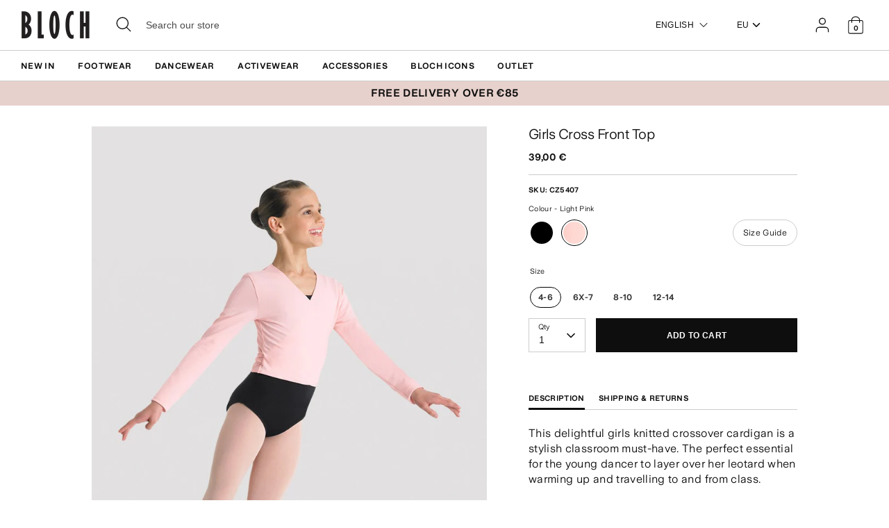

--- FILE ---
content_type: text/html; charset=utf-8
request_url: https://eu.blochworld.com/collections/ballet-wrap-cardigans/products/girls-cross-front-top-light-pink
body_size: 66072
content:
<!doctype html>
<html class="no-js supports-no-cookies" lang="en">
  <head>
    <!-- Boost 3.0.0 -->
    <meta charset="utf-8" />
<meta name="viewport" content="width=device-width,initial-scale=1.0" />
<meta http-equiv="X-UA-Compatible" content="IE=edge">

<link rel="preconnect" href="https://cdn.shopify.com" crossorigin>
<link rel="preconnect" href="https://fonts.shopify.com" crossorigin>
<link rel="preconnect" href="https://monorail-edge.shopifysvc.com"><link rel="preload" href="//eu.blochworld.com/cdn/shop/t/60/assets/vendor.min.js?v=70049190957510784931768824889" as="script">
<link rel="preload" href="//eu.blochworld.com/cdn/shop/t/60/assets/theme.js?v=147455036194699006461768824889" as="script"><link rel="canonical" href="https://eu.blochworld.com/products/girls-cross-front-top-light-pink" /><link rel="shortcut icon" href="//eu.blochworld.com/cdn/shop/files/Favicon_2.png?v=1628671696" type="image/png" /><meta name="description" content="This delightful girls knitted crossover cardigan is a stylish classroom must-have. The perfect essential for the young dancer to layer over her leotard when warming up and travelling to and from class. Cross over front Ties on the back Long sleeves">
    <meta name="theme-color" content="#e7d1cc">

    

    
<!-- /snippets/multi-store-hreflang-tags.liquid from apps.shopify.com/multi-store-hreflang-tags (Facades)-->


    


    
    <title>
      Girls Cross Front Top, Light Pink | BLOCH EU
      
      
      
        &ndash; BLOCH Dance EU
      
    </title>

    <meta property="og:site_name" content="BLOCH Dance EU">
<meta property="og:url" content="https://eu.blochworld.com/products/girls-cross-front-top-light-pink">
<meta property="og:title" content="Girls Cross Front Top, Light Pink | BLOCH EU">
<meta property="og:type" content="product">
<meta property="og:description" content="This delightful girls knitted crossover cardigan is a stylish classroom must-have. The perfect essential for the young dancer to layer over her leotard when warming up and travelling to and from class. Cross over front Ties on the back Long sleeves"><meta property="og:image" content="http://eu.blochworld.com/cdn/shop/products/CZ5407_LPK_1200x1200.jpg?v=1626271809">
  <meta property="og:image:secure_url" content="https://eu.blochworld.com/cdn/shop/products/CZ5407_LPK_1200x1200.jpg?v=1626271809">
  <meta property="og:image:width" content="1000">
  <meta property="og:image:height" content="1500"><meta property="og:price:amount" content="39,00">
  <meta property="og:price:currency" content="EUR"><meta name="twitter:card" content="summary_large_image">
<meta name="twitter:title" content="Girls Cross Front Top, Light Pink | BLOCH EU">
<meta name="twitter:description" content="This delightful girls knitted crossover cardigan is a stylish classroom must-have. The perfect essential for the young dancer to layer over her leotard when warming up and travelling to and from class. Cross over front Ties on the back Long sleeves">


    <link href="//eu.blochworld.com/cdn/shop/t/60/assets/styles.css?v=13819526260634818111768825660" rel="stylesheet" type="text/css" media="all" />
    <link href="//eu.blochworld.com/cdn/shop/t/60/assets/custom.css?v=175393299099739923131768825659" rel="stylesheet" type="text/css" media="all" />
    <link href="//eu.blochworld.com/cdn/shop/t/60/assets/tablet.css?v=130103179345085044551768824889" rel="stylesheet" type="text/css" media="screen and (min-device-width: 768px) and (max-device-width: 1024px) and (orientation: portrait) and (-webkit-min-device-pixel-ratio: 1)" />
    <link href="//eu.blochworld.com/cdn/shop/t/60/assets/responsive.css?v=151482057895723172971768824889" rel="stylesheet" type="text/css" media="screen and (max-width: 767px)" />
    <link href="//eu.blochworld.com/cdn/shop/t/60/assets/old-styles.css?v=90591847153701758261768824889" rel="stylesheet" type="text/css" media="all" />

    <script>
      document.documentElement.className = document.documentElement.className.replace('no-js', 'js');
      window.theme = window.theme || {};
      window.slate = window.slate || {};
      theme.moneyFormatWithCodeForProductsPreference = 
        "{{amount_with_comma_separator}} €"
      ;
      theme.moneyFormatWithCodeForCartPreference = 
        "{{amount_with_comma_separator}} €"
      ;
      theme.moneyFormat = "{{amount_with_comma_separator}} €";
      theme.strings = {
        addToCart: "Add to Cart",
        unavailable: "Unavailable",
        addressError: "Error looking up that address",
        addressNoResults: "No results for that address",
        addressQueryLimit: "You have exceeded the Google API usage limit. Consider upgrading to a \u003ca href=\"https:\/\/developers.google.com\/maps\/premium\/usage-limits\"\u003ePremium Plan\u003c\/a\u003e.",
        authError: "There was a problem authenticating your Google Maps API Key.",
        addingToCart: "Adding",
        addedToCart: "Added",
        addedToCartPopupTitle: "Added:",
        addedToCartPopupItems: "Items",
        addedToCartPopupSubtotal: "Subtotal",
        addedToCartPopupGoToCart: "Checkout",
        cartTermsNotChecked: "You must agree to the terms and conditions before continuing.",
        searchLoading: "Loading",
        searchMoreResults: "See all results",
        searchNoResults: "No results",
        priceFrom: "From",
        quantityTooHigh: "You can only have [[ quantity ]] in your cart",
        onSale: "Sale",
        soldOut: "Sold Out",
        in_stock: "In stock",
        low_stock: "Low stock",
        only_x_left: "[[ quantity ]] in stock",
        single_unit_available: "1 available",
        x_units_available: "[[ quantity ]] in stock, ready to ship",
        unitPriceSeparator: " \/ ",
        close: "Close",
        cart_shipping_calculator_hide_calculator: "Hide shipping calculator",
        cart_shipping_calculator_title: "Get shipping estimates",
        cart_general_hide_note: "Hide delivery instructions",
        cart_general_show_note: "Add delivery instructions",
        previous: "Previous",
        next: "Next"
      };
      theme.routes = {
        account_login_url: '/account/login',
        account_register_url: '/account/register',
        account_addresses_url: '/account/addresses',
        search_url: '/search',
        cart_url: '/cart',
        cart_add_url: '/cart/add',
        cart_change_url: '/cart/change',
        product_recommendations_url: '/recommendations/products'
      };
      theme.settings = {
        dynamicQtyOpts: true,
        saleLabelEnabled: true,
        soldLabelEnabled: false
      };
    </script>
    <script>
      // Open External Links in a new tab
      var links = document.links;
      for (let i = 0, linksLength = links.length; i < linksLength; i++) {
        if (links[i].hostname !== window.location.hostname) {
          links[i].target = '_blank';
          links[i].rel = 'noreferrer noopener';
        }
      }
    </script><style>[data-swatch="black"] { --swatch-background-color:#000000}[data-swatch="beige"] { --swatch-background-color:#D2C1B1}[data-swatch="bright blue"] { --swatch-background-color:#009BBF}[data-swatch="bright pink"] { --swatch-background-color:#d1346e}[data-swatch="brown"] { --swatch-background-color:#604035}[data-swatch="burgundy"] { --swatch-background-color:#571025}[data-swatch="dark blue"] { --swatch-background-color:#153359}[data-swatch="gold"] { --swatch-background-color:#9c815d}[data-swatch="green"] { --swatch-background-color:#3a6933}[data-swatch="grey"] { --swatch-background-color:#6e6f73}[data-swatch="light blue"] { --swatch-background-color:#b9d3eb}[data-swatch="light pink"] { --swatch-background-color:#fce7e7}[data-swatch="orange"] { --swatch-background-color:#F66C04}[data-swatch="red"] { --swatch-background-color:#bf1717}[data-swatch="silver"] { --swatch-background-color:#b8b6b6}[data-swatch="white"] { --swatch-background-color:#f5f5f5}[data-swatch="yellow"] { --swatch-background-color:#ffd610}[data-swatch="dark purple"] { --swatch-background-color: #451d5e}[data-swatch="light purple"] { --swatch-background-color: #dcc2f2}</style><script>window.performance && window.performance.mark && window.performance.mark('shopify.content_for_header.start');</script><meta name="facebook-domain-verification" content="wzm30zizprxkh8n84hyu9eighkwpbz">
<meta id="shopify-digital-wallet" name="shopify-digital-wallet" content="/25149505622/digital_wallets/dialog">
<meta name="shopify-checkout-api-token" content="d158f7189614106b5ffc918df0a26716">
<link rel="alternate" type="application/json+oembed" href="https://eu.blochworld.com/products/girls-cross-front-top-light-pink.oembed">
<script async="async" src="/checkouts/internal/preloads.js?locale=en-PL"></script>
<link rel="preconnect" href="https://shop.app" crossorigin="anonymous">
<script async="async" src="https://shop.app/checkouts/internal/preloads.js?locale=en-PL&shop_id=25149505622" crossorigin="anonymous"></script>
<script id="apple-pay-shop-capabilities" type="application/json">{"shopId":25149505622,"countryCode":"BE","currencyCode":"EUR","merchantCapabilities":["supports3DS"],"merchantId":"gid:\/\/shopify\/Shop\/25149505622","merchantName":"BLOCH Dance EU","requiredBillingContactFields":["postalAddress","email","phone"],"requiredShippingContactFields":["postalAddress","email","phone"],"shippingType":"shipping","supportedNetworks":["visa","maestro","masterCard"],"total":{"type":"pending","label":"BLOCH Dance EU","amount":"1.00"},"shopifyPaymentsEnabled":true,"supportsSubscriptions":true}</script>
<script id="shopify-features" type="application/json">{"accessToken":"d158f7189614106b5ffc918df0a26716","betas":["rich-media-storefront-analytics"],"domain":"eu.blochworld.com","predictiveSearch":true,"shopId":25149505622,"locale":"en"}</script>
<script>var Shopify = Shopify || {};
Shopify.shop = "blochstore-eu.myshopify.com";
Shopify.locale = "en";
Shopify.currency = {"active":"EUR","rate":"1.0"};
Shopify.country = "PL";
Shopify.theme = {"name":"Gen Now Launch - 19.01.26","id":190501454199,"schema_name":"Boost","schema_version":"3.1.0","theme_store_id":null,"role":"main"};
Shopify.theme.handle = "null";
Shopify.theme.style = {"id":null,"handle":null};
Shopify.cdnHost = "eu.blochworld.com/cdn";
Shopify.routes = Shopify.routes || {};
Shopify.routes.root = "/";</script>
<script type="module">!function(o){(o.Shopify=o.Shopify||{}).modules=!0}(window);</script>
<script>!function(o){function n(){var o=[];function n(){o.push(Array.prototype.slice.apply(arguments))}return n.q=o,n}var t=o.Shopify=o.Shopify||{};t.loadFeatures=n(),t.autoloadFeatures=n()}(window);</script>
<script>
  window.ShopifyPay = window.ShopifyPay || {};
  window.ShopifyPay.apiHost = "shop.app\/pay";
  window.ShopifyPay.redirectState = null;
</script>
<script id="shop-js-analytics" type="application/json">{"pageType":"product"}</script>
<script defer="defer" async type="module" src="//eu.blochworld.com/cdn/shopifycloud/shop-js/modules/v2/client.init-shop-cart-sync_BT-GjEfc.en.esm.js"></script>
<script defer="defer" async type="module" src="//eu.blochworld.com/cdn/shopifycloud/shop-js/modules/v2/chunk.common_D58fp_Oc.esm.js"></script>
<script defer="defer" async type="module" src="//eu.blochworld.com/cdn/shopifycloud/shop-js/modules/v2/chunk.modal_xMitdFEc.esm.js"></script>
<script type="module">
  await import("//eu.blochworld.com/cdn/shopifycloud/shop-js/modules/v2/client.init-shop-cart-sync_BT-GjEfc.en.esm.js");
await import("//eu.blochworld.com/cdn/shopifycloud/shop-js/modules/v2/chunk.common_D58fp_Oc.esm.js");
await import("//eu.blochworld.com/cdn/shopifycloud/shop-js/modules/v2/chunk.modal_xMitdFEc.esm.js");

  window.Shopify.SignInWithShop?.initShopCartSync?.({"fedCMEnabled":true,"windoidEnabled":true});

</script>
<script>
  window.Shopify = window.Shopify || {};
  if (!window.Shopify.featureAssets) window.Shopify.featureAssets = {};
  window.Shopify.featureAssets['shop-js'] = {"shop-cart-sync":["modules/v2/client.shop-cart-sync_DZOKe7Ll.en.esm.js","modules/v2/chunk.common_D58fp_Oc.esm.js","modules/v2/chunk.modal_xMitdFEc.esm.js"],"init-fed-cm":["modules/v2/client.init-fed-cm_B6oLuCjv.en.esm.js","modules/v2/chunk.common_D58fp_Oc.esm.js","modules/v2/chunk.modal_xMitdFEc.esm.js"],"shop-cash-offers":["modules/v2/client.shop-cash-offers_D2sdYoxE.en.esm.js","modules/v2/chunk.common_D58fp_Oc.esm.js","modules/v2/chunk.modal_xMitdFEc.esm.js"],"shop-login-button":["modules/v2/client.shop-login-button_QeVjl5Y3.en.esm.js","modules/v2/chunk.common_D58fp_Oc.esm.js","modules/v2/chunk.modal_xMitdFEc.esm.js"],"pay-button":["modules/v2/client.pay-button_DXTOsIq6.en.esm.js","modules/v2/chunk.common_D58fp_Oc.esm.js","modules/v2/chunk.modal_xMitdFEc.esm.js"],"shop-button":["modules/v2/client.shop-button_DQZHx9pm.en.esm.js","modules/v2/chunk.common_D58fp_Oc.esm.js","modules/v2/chunk.modal_xMitdFEc.esm.js"],"avatar":["modules/v2/client.avatar_BTnouDA3.en.esm.js"],"init-windoid":["modules/v2/client.init-windoid_CR1B-cfM.en.esm.js","modules/v2/chunk.common_D58fp_Oc.esm.js","modules/v2/chunk.modal_xMitdFEc.esm.js"],"init-shop-for-new-customer-accounts":["modules/v2/client.init-shop-for-new-customer-accounts_C_vY_xzh.en.esm.js","modules/v2/client.shop-login-button_QeVjl5Y3.en.esm.js","modules/v2/chunk.common_D58fp_Oc.esm.js","modules/v2/chunk.modal_xMitdFEc.esm.js"],"init-shop-email-lookup-coordinator":["modules/v2/client.init-shop-email-lookup-coordinator_BI7n9ZSv.en.esm.js","modules/v2/chunk.common_D58fp_Oc.esm.js","modules/v2/chunk.modal_xMitdFEc.esm.js"],"init-shop-cart-sync":["modules/v2/client.init-shop-cart-sync_BT-GjEfc.en.esm.js","modules/v2/chunk.common_D58fp_Oc.esm.js","modules/v2/chunk.modal_xMitdFEc.esm.js"],"shop-toast-manager":["modules/v2/client.shop-toast-manager_DiYdP3xc.en.esm.js","modules/v2/chunk.common_D58fp_Oc.esm.js","modules/v2/chunk.modal_xMitdFEc.esm.js"],"init-customer-accounts":["modules/v2/client.init-customer-accounts_D9ZNqS-Q.en.esm.js","modules/v2/client.shop-login-button_QeVjl5Y3.en.esm.js","modules/v2/chunk.common_D58fp_Oc.esm.js","modules/v2/chunk.modal_xMitdFEc.esm.js"],"init-customer-accounts-sign-up":["modules/v2/client.init-customer-accounts-sign-up_iGw4briv.en.esm.js","modules/v2/client.shop-login-button_QeVjl5Y3.en.esm.js","modules/v2/chunk.common_D58fp_Oc.esm.js","modules/v2/chunk.modal_xMitdFEc.esm.js"],"shop-follow-button":["modules/v2/client.shop-follow-button_CqMgW2wH.en.esm.js","modules/v2/chunk.common_D58fp_Oc.esm.js","modules/v2/chunk.modal_xMitdFEc.esm.js"],"checkout-modal":["modules/v2/client.checkout-modal_xHeaAweL.en.esm.js","modules/v2/chunk.common_D58fp_Oc.esm.js","modules/v2/chunk.modal_xMitdFEc.esm.js"],"shop-login":["modules/v2/client.shop-login_D91U-Q7h.en.esm.js","modules/v2/chunk.common_D58fp_Oc.esm.js","modules/v2/chunk.modal_xMitdFEc.esm.js"],"lead-capture":["modules/v2/client.lead-capture_BJmE1dJe.en.esm.js","modules/v2/chunk.common_D58fp_Oc.esm.js","modules/v2/chunk.modal_xMitdFEc.esm.js"],"payment-terms":["modules/v2/client.payment-terms_Ci9AEqFq.en.esm.js","modules/v2/chunk.common_D58fp_Oc.esm.js","modules/v2/chunk.modal_xMitdFEc.esm.js"]};
</script>
<script>(function() {
  var isLoaded = false;
  function asyncLoad() {
    if (isLoaded) return;
    isLoaded = true;
    var urls = ["https:\/\/shopify.rakutenadvertising.io\/rakuten_advertising.js?shop=blochstore-eu.myshopify.com","https:\/\/tag.rmp.rakuten.com\/124784.ct.js?shop=blochstore-eu.myshopify.com","https:\/\/cmp.uniconsent.com\/v2\/stub.min.js?shop=blochstore-eu.myshopify.com","https:\/\/cmp.uniconsent.com\/v2\/d73de4ee30\/cmp.js?shop=blochstore-eu.myshopify.com","https:\/\/static.returngo.ai\/master.returngo.ai\/returngo.min.js?shop=blochstore-eu.myshopify.com"];
    for (var i = 0; i < urls.length; i++) {
      var s = document.createElement('script');
      s.type = 'text/javascript';
      s.async = true;
      s.src = urls[i];
      var x = document.getElementsByTagName('script')[0];
      x.parentNode.insertBefore(s, x);
    }
  };
  if(window.attachEvent) {
    window.attachEvent('onload', asyncLoad);
  } else {
    window.addEventListener('load', asyncLoad, false);
  }
})();</script>
<script id="__st">var __st={"a":25149505622,"offset":3600,"reqid":"d4401d62-c1e1-4c5e-9bd7-b2900773276c-1769087224","pageurl":"eu.blochworld.com\/collections\/ballet-wrap-cardigans\/products\/girls-cross-front-top-light-pink","u":"74b99ec8d291","p":"product","rtyp":"product","rid":6605346078806};</script>
<script>window.ShopifyPaypalV4VisibilityTracking = true;</script>
<script id="captcha-bootstrap">!function(){'use strict';const t='contact',e='account',n='new_comment',o=[[t,t],['blogs',n],['comments',n],[t,'customer']],c=[[e,'customer_login'],[e,'guest_login'],[e,'recover_customer_password'],[e,'create_customer']],r=t=>t.map((([t,e])=>`form[action*='/${t}']:not([data-nocaptcha='true']) input[name='form_type'][value='${e}']`)).join(','),a=t=>()=>t?[...document.querySelectorAll(t)].map((t=>t.form)):[];function s(){const t=[...o],e=r(t);return a(e)}const i='password',u='form_key',d=['recaptcha-v3-token','g-recaptcha-response','h-captcha-response',i],f=()=>{try{return window.sessionStorage}catch{return}},m='__shopify_v',_=t=>t.elements[u];function p(t,e,n=!1){try{const o=window.sessionStorage,c=JSON.parse(o.getItem(e)),{data:r}=function(t){const{data:e,action:n}=t;return t[m]||n?{data:e,action:n}:{data:t,action:n}}(c);for(const[e,n]of Object.entries(r))t.elements[e]&&(t.elements[e].value=n);n&&o.removeItem(e)}catch(o){console.error('form repopulation failed',{error:o})}}const l='form_type',E='cptcha';function T(t){t.dataset[E]=!0}const w=window,h=w.document,L='Shopify',v='ce_forms',y='captcha';let A=!1;((t,e)=>{const n=(g='f06e6c50-85a8-45c8-87d0-21a2b65856fe',I='https://cdn.shopify.com/shopifycloud/storefront-forms-hcaptcha/ce_storefront_forms_captcha_hcaptcha.v1.5.2.iife.js',D={infoText:'Protected by hCaptcha',privacyText:'Privacy',termsText:'Terms'},(t,e,n)=>{const o=w[L][v],c=o.bindForm;if(c)return c(t,g,e,D).then(n);var r;o.q.push([[t,g,e,D],n]),r=I,A||(h.body.append(Object.assign(h.createElement('script'),{id:'captcha-provider',async:!0,src:r})),A=!0)});var g,I,D;w[L]=w[L]||{},w[L][v]=w[L][v]||{},w[L][v].q=[],w[L][y]=w[L][y]||{},w[L][y].protect=function(t,e){n(t,void 0,e),T(t)},Object.freeze(w[L][y]),function(t,e,n,w,h,L){const[v,y,A,g]=function(t,e,n){const i=e?o:[],u=t?c:[],d=[...i,...u],f=r(d),m=r(i),_=r(d.filter((([t,e])=>n.includes(e))));return[a(f),a(m),a(_),s()]}(w,h,L),I=t=>{const e=t.target;return e instanceof HTMLFormElement?e:e&&e.form},D=t=>v().includes(t);t.addEventListener('submit',(t=>{const e=I(t);if(!e)return;const n=D(e)&&!e.dataset.hcaptchaBound&&!e.dataset.recaptchaBound,o=_(e),c=g().includes(e)&&(!o||!o.value);(n||c)&&t.preventDefault(),c&&!n&&(function(t){try{if(!f())return;!function(t){const e=f();if(!e)return;const n=_(t);if(!n)return;const o=n.value;o&&e.removeItem(o)}(t);const e=Array.from(Array(32),(()=>Math.random().toString(36)[2])).join('');!function(t,e){_(t)||t.append(Object.assign(document.createElement('input'),{type:'hidden',name:u})),t.elements[u].value=e}(t,e),function(t,e){const n=f();if(!n)return;const o=[...t.querySelectorAll(`input[type='${i}']`)].map((({name:t})=>t)),c=[...d,...o],r={};for(const[a,s]of new FormData(t).entries())c.includes(a)||(r[a]=s);n.setItem(e,JSON.stringify({[m]:1,action:t.action,data:r}))}(t,e)}catch(e){console.error('failed to persist form',e)}}(e),e.submit())}));const S=(t,e)=>{t&&!t.dataset[E]&&(n(t,e.some((e=>e===t))),T(t))};for(const o of['focusin','change'])t.addEventListener(o,(t=>{const e=I(t);D(e)&&S(e,y())}));const B=e.get('form_key'),M=e.get(l),P=B&&M;t.addEventListener('DOMContentLoaded',(()=>{const t=y();if(P)for(const e of t)e.elements[l].value===M&&p(e,B);[...new Set([...A(),...v().filter((t=>'true'===t.dataset.shopifyCaptcha))])].forEach((e=>S(e,t)))}))}(h,new URLSearchParams(w.location.search),n,t,e,['guest_login'])})(!0,!0)}();</script>
<script integrity="sha256-4kQ18oKyAcykRKYeNunJcIwy7WH5gtpwJnB7kiuLZ1E=" data-source-attribution="shopify.loadfeatures" defer="defer" src="//eu.blochworld.com/cdn/shopifycloud/storefront/assets/storefront/load_feature-a0a9edcb.js" crossorigin="anonymous"></script>
<script crossorigin="anonymous" defer="defer" src="//eu.blochworld.com/cdn/shopifycloud/storefront/assets/shopify_pay/storefront-65b4c6d7.js?v=20250812"></script>
<script data-source-attribution="shopify.dynamic_checkout.dynamic.init">var Shopify=Shopify||{};Shopify.PaymentButton=Shopify.PaymentButton||{isStorefrontPortableWallets:!0,init:function(){window.Shopify.PaymentButton.init=function(){};var t=document.createElement("script");t.src="https://eu.blochworld.com/cdn/shopifycloud/portable-wallets/latest/portable-wallets.en.js",t.type="module",document.head.appendChild(t)}};
</script>
<script data-source-attribution="shopify.dynamic_checkout.buyer_consent">
  function portableWalletsHideBuyerConsent(e){var t=document.getElementById("shopify-buyer-consent"),n=document.getElementById("shopify-subscription-policy-button");t&&n&&(t.classList.add("hidden"),t.setAttribute("aria-hidden","true"),n.removeEventListener("click",e))}function portableWalletsShowBuyerConsent(e){var t=document.getElementById("shopify-buyer-consent"),n=document.getElementById("shopify-subscription-policy-button");t&&n&&(t.classList.remove("hidden"),t.removeAttribute("aria-hidden"),n.addEventListener("click",e))}window.Shopify?.PaymentButton&&(window.Shopify.PaymentButton.hideBuyerConsent=portableWalletsHideBuyerConsent,window.Shopify.PaymentButton.showBuyerConsent=portableWalletsShowBuyerConsent);
</script>
<script data-source-attribution="shopify.dynamic_checkout.cart.bootstrap">document.addEventListener("DOMContentLoaded",(function(){function t(){return document.querySelector("shopify-accelerated-checkout-cart, shopify-accelerated-checkout")}if(t())Shopify.PaymentButton.init();else{new MutationObserver((function(e,n){t()&&(Shopify.PaymentButton.init(),n.disconnect())})).observe(document.body,{childList:!0,subtree:!0})}}));
</script>
<link id="shopify-accelerated-checkout-styles" rel="stylesheet" media="screen" href="https://eu.blochworld.com/cdn/shopifycloud/portable-wallets/latest/accelerated-checkout-backwards-compat.css" crossorigin="anonymous">
<style id="shopify-accelerated-checkout-cart">
        #shopify-buyer-consent {
  margin-top: 1em;
  display: inline-block;
  width: 100%;
}

#shopify-buyer-consent.hidden {
  display: none;
}

#shopify-subscription-policy-button {
  background: none;
  border: none;
  padding: 0;
  text-decoration: underline;
  font-size: inherit;
  cursor: pointer;
}

#shopify-subscription-policy-button::before {
  box-shadow: none;
}

      </style>
<script id="sections-script" data-sections="product-recommendations" defer="defer" src="//eu.blochworld.com/cdn/shop/t/60/compiled_assets/scripts.js?v=7935"></script>
<script>window.performance && window.performance.mark && window.performance.mark('shopify.content_for_header.end');</script>

        <!-- GSSTART Coming Soon code start. Do not change -->
        <script type="text/javascript">
          gsProductByVariant = {};
          
            
              gsProductByVariant[39472227680342] =
              
                1
              ;
            
              gsProductByVariant[39472227713110] =
              
                1
              ;
            
              gsProductByVariant[39472227745878] =
              
                1
              ;
            
              gsProductByVariant[39472227778646] =
              
                1
              ;
            
          
          gsProductCSID = "6605346078806"; gsDefaultV = "39472227680342";
        </script>
        <script type="text/javascript" src="https://gravity-software.com/js/shopify/pac_shop18139.js?v=f14654579cc4de73b8a4faeffe703717"></script>
        <script>
  !function(t,n){function o(n){var o=t.getElementsByTagName("script")[0],i=t.createElement("script");i.src=n,i.crossOrigin="",o.parentNode.insertBefore(i,o)}if(!n.isLoyaltyLion){window.loyaltylion=n,void 0===window.lion&&(window.lion=n),n.version=2,n.isLoyaltyLion=!0;var i=new Date,e=i.getFullYear().toString()+i.getMonth().toString()+i.getDate().toString();o("https://sdk.loyaltylion.net/static/2/loader.js?t="+e);var r=!1;n.init=function(t){if(r)throw new Error("Cannot call lion.init more than once");r=!0;var a=n._token=t.token;if(!a)throw new Error("Token must be supplied to lion.init");for(var l=[],s="_push configure bootstrap shutdown on removeListener authenticateCustomer".split(" "),c=0;c<s.length;c+=1)!function(t,n){t[n]=function(){l.push([n,Array.prototype.slice.call(arguments,0)])}}(n,s[c]);o("https://sdk.loyaltylion.net/sdk/start/"+a+".js?t="+e+i.getHours().toString()),n._initData=t,n._buffer=l}}}(document,window.loyaltylion||[]);

  
    
      loyaltylion.init({ token: "f88b55a8c6e63fd8e8b70b3132ba70be" });
    
  
</script>

    <!-- "snippets/bookthatapp-widgets.liquid" was not rendered, the associated app was uninstalled -->
        <meta name="google-site-verification" content="2TOx9vhpxHsvd8Omnq6LlbC54mAriL9s2OqWAEeeMZk">
        <meta name="facebook-domain-verification" content="rmo4t7irp3olf9axbsq8ql282debh2">

        <!-- DEPARTMENT -->
        

        <!-- Added with Analyzify V2.0 - May 26, 2022 10:24 am -->

<!-- Google Tag Manager -->
<script>(function(w,d,s,l,i){w[l]=w[l]||[];w[l].push({'gtm.start':
new Date().getTime(),event:'gtm.js'});var f=d.getElementsByTagName(s)[0],
j=d.createElement(s),dl=l!='dataLayer'?'&l='+l:'';j.async=true;j.src=
'https://www.googletagmanager.com/gtm.js?id='+i+dl;f.parentNode.insertBefore(j,f);
})(window,document,'script','dataLayer','GTM-TFKC4PW');</script>
<!-- End Google Tag Manager -->

<script type="text/javascript">
  var jQuery351;
  window.dataLayer = window.dataLayer || [];

  function analyzifyInitialize(){
    window.analyzifyloadScript = function(url, callback) {
      var script = document.createElement('script');
      script.type = 'text/javascript';
      // If the browser is Internet Explorer
      if (script.readyState){
        script.onreadystatechange = function() {
          if (script.readyState == 'loaded' || script.readyState == 'complete') {
            script.onreadystatechange = null;
            callback();
          }
        };
        // For any other browser
      } else {
        script.onload = function() {
          callback();
        };
      }
      script.src = url;
      document.getElementsByTagName('head')[0].appendChild(script);
    }

    window.analyzifyAppStart = function(){
      
      window.dataLayer.push({
        event: "sh_info",
        
            page_type: "product",
          
        page_currency: "EUR",
        
          user_type: "visitor"
        
      });

      window.analyzifyGetClickedProductPosition = function(elementHref, sku){
        if(sku != ''){
          var collection = {"id":602783940953,"handle":"ballet-wrap-cardigans","updated_at":"2026-01-22T13:13:21+01:00","published_at":"2023-06-12T15:28:17+02:00","sort_order":"best-selling","template_suffix":"","published_scope":"global","title":"Wrap Cardigans for Women and Girls","body_html":"\u003ctable width=\"405\" data-mce-fragment=\"1\"\u003e\n\u003ctbody data-mce-fragment=\"1\"\u003e\n\u003ctr data-mce-fragment=\"1\"\u003e\n\u003ctd width=\"405\" data-mce-fragment=\"1\"\u003e\n\u003cdiv style=\"text-align: left;\"\u003eKeep your muscles warm when warming up with a ballet wrap jacket. High comfort and comfortable fit, choose from a range of colours.\u003c\/div\u003e\n\u003c\/td\u003e\n\u003c\/tr\u003e\n\u003c\/tbody\u003e\n\u003c\/table\u003e"};
          
            var collectionProductsSku = "CZ6506";
              if(sku == collectionProductsSku) {return 1 ;}
          
            var collectionProductsSku = "BU501C";
              if(sku == collectionProductsSku) {return 2 ;}
          
            var collectionProductsSku = "Z2316";
              if(sku == collectionProductsSku) {return 3 ;}
          
            var collectionProductsSku = "BU501L";
              if(sku == collectionProductsSku) {return 4 ;}
          
            var collectionProductsSku = "BU501C";
              if(sku == collectionProductsSku) {return 5 ;}
          
            var collectionProductsSku = "BU501C";
              if(sku == collectionProductsSku) {return 6 ;}
          
            var collectionProductsSku = "BU501C";
              if(sku == collectionProductsSku) {return 7 ;}
          
            var collectionProductsSku = "BU501C";
              if(sku == collectionProductsSku) {return 8 ;}
          
            var collectionProductsSku = "CZ6506";
              if(sku == collectionProductsSku) {return 9 ;}
          
            var collectionProductsSku = "Z0910";
              if(sku == collectionProductsSku) {return 10 ;}
          
            var collectionProductsSku = "BU501C";
              if(sku == collectionProductsSku) {return 11 ;}
          
            var collectionProductsSku = "CZ5407";
              if(sku == collectionProductsSku) {return 12 ;}
          
            var collectionProductsSku = "CZ5407";
              if(sku == collectionProductsSku) {return 13 ;}
          
            var collectionProductsSku = "CZ5407";
              if(sku == collectionProductsSku) {return 14 ;}
          
            var collectionProductsSku = "BU501C";
              if(sku == collectionProductsSku) {return 15 ;}
          
            var collectionProductsSku = "Z2316";
              if(sku == collectionProductsSku) {return 16 ;}
          
            var collectionProductsSku = "Z2316";
              if(sku == collectionProductsSku) {return 17 ;}
          
            var collectionProductsSku = "Z3129";
              if(sku == collectionProductsSku) {return 18 ;}
          
            var collectionProductsSku = "Z3129";
              if(sku == collectionProductsSku) {return 19 ;}
          
            var collectionProductsSku = "Z3129";
              if(sku == collectionProductsSku) {return 20 ;}
          
            var collectionProductsSku = "CZ4346";
              if(sku == collectionProductsSku) {return 21 ;}
          
            var collectionProductsSku = "CZ4346";
              if(sku == collectionProductsSku) {return 22 ;}
          
            var collectionProductsSku = "CZ3149";
              if(sku == collectionProductsSku) {return 23 ;}
          
            var collectionProductsSku = "CZ3149";
              if(sku == collectionProductsSku) {return 24 ;}
          
            var collectionProductsSku = "CZ3149";
              if(sku == collectionProductsSku) {return 25 ;}
          
          return 0;
        }else{
          var elementIndex = -1
          collectionProductsElements = document.querySelectorAll('a[href*="/products/"]');
          collectionProductsElements.forEach(function(element,index){
            if (element.href.includes(elementHref)) {elementIndex = index + 1};
          });
          return elementIndex
        }
      }

      window.analyzifyCollectionPageHandle = function(){
        var collection = {"id":602783940953,"handle":"ballet-wrap-cardigans","updated_at":"2026-01-22T13:13:21+01:00","published_at":"2023-06-12T15:28:17+02:00","sort_order":"best-selling","template_suffix":"","published_scope":"global","title":"Wrap Cardigans for Women and Girls","body_html":"\u003ctable width=\"405\" data-mce-fragment=\"1\"\u003e\n\u003ctbody data-mce-fragment=\"1\"\u003e\n\u003ctr data-mce-fragment=\"1\"\u003e\n\u003ctd width=\"405\" data-mce-fragment=\"1\"\u003e\n\u003cdiv style=\"text-align: left;\"\u003eKeep your muscles warm when warming up with a ballet wrap jacket. High comfort and comfortable fit, choose from a range of colours.\u003c\/div\u003e\n\u003c\/td\u003e\n\u003c\/tr\u003e\n\u003c\/tbody\u003e\n\u003c\/table\u003e"};
        var collectionAllProducts = [{"id":6620739797078,"title":"Girls Luci Animal Print Mesh Fixed Wrap Top","handle":"girls-luci-animal-print-mesh-fixed-wrap-top-candy-pink","description":"\u003cp data-mce-fragment=\"1\"\u003e\u003cspan style=\"font-weight: 400;\" data-mce-fragment=\"1\" data-mce-style=\"font-weight: 400;\"\u003eOur girls Luci top features a mock wrap style with a V neck front and a soft bodice and mesh 3\/4 length sleeves. Part of the Children's BLOCH Wild collection featuring fun animal print fashioned in soft mesh and finished in a softly sweet colour palette.\u003c\/span\u003e\u003c\/p\u003e\n\u003cp data-mce-fragment=\"1\"\u003e\u003cb data-mce-fragment=\"1\"\u003eFeatures\u003c\/b\u003e\u003c\/p\u003e\n\u003cul data-mce-fragment=\"1\"\u003e\n\u003cli style=\"font-weight: 400;\" data-mce-fragment=\"1\" data-mce-style=\"font-weight: 400;\"\u003e\u003cspan style=\"font-weight: 400;\" data-mce-fragment=\"1\" data-mce-style=\"font-weight: 400;\"\u003eMock wrap style\u003c\/span\u003e\u003c\/li\u003e\n\u003cli style=\"font-weight: 400;\" data-mce-fragment=\"1\" data-mce-style=\"font-weight: 400;\"\u003e\u003cspan style=\"font-weight: 400;\" data-mce-fragment=\"1\" data-mce-style=\"font-weight: 400;\"\u003ePull over the head styling \u003c\/span\u003e\u003c\/li\u003e\n\u003cli style=\"font-weight: 400;\" data-mce-fragment=\"1\" data-mce-style=\"font-weight: 400;\"\u003e\u003cspan style=\"font-weight: 400;\" data-mce-fragment=\"1\" data-mce-style=\"font-weight: 400;\"\u003e¾ length sleeves\u003c\/span\u003e\u003c\/li\u003e\n\u003cli style=\"font-weight: 400;\" data-mce-fragment=\"1\" data-mce-style=\"font-weight: 400;\"\u003e\u003cspan style=\"font-weight: 400;\" data-mce-fragment=\"1\" data-mce-style=\"font-weight: 400;\"\u003eCropped length\u003c\/span\u003e\u003c\/li\u003e\n\u003c\/ul\u003e\n\u003cp data-mce-fragment=\"1\"\u003e\u003cb data-mce-fragment=\"1\"\u003eFabric\u003c\/b\u003e\u003c\/p\u003e\n\u003cul data-mce-fragment=\"1\"\u003e\n\u003cli style=\"font-weight: 400;\" data-mce-fragment=\"1\" data-mce-style=\"font-weight: 400;\"\u003e\u003cspan style=\"font-weight: 400;\" data-mce-fragment=\"1\" data-mce-style=\"font-weight: 400;\"\u003eMain - 47% Polyester, 47% Rayon, 6% Spandex\u003c\/span\u003e\u003c\/li\u003e\n\u003cli style=\"font-weight: 400;\" data-mce-fragment=\"1\" data-mce-style=\"font-weight: 400;\"\u003e\u003cspan style=\"font-weight: 400;\" data-mce-fragment=\"1\" data-mce-style=\"font-weight: 400;\"\u003eContrast - 90% Nylon, 10% Spandex mesh\u003c\/span\u003e\u003c\/li\u003e\n\u003c\/ul\u003e","published_at":"2022-10-04T12:00:10+02:00","created_at":"2021-08-24T11:53:11+02:00","vendor":"BLOCHSTORE-EU","type":"Tops","tags":["@girls-luci-animal-print-mesh-fixed-wrap-top-black","@girls-luci-animal-print-mesh-fixed-wrap-top-candy-pink","BF23","BF24","BF25","Dancewear","feed-agegroup-kids","feed-gender-female","FF21","Girls","girls-dance-apparel-size-guide","Launch 1","Long Sleeve","Performance","Pink","SALE","Tops","Under €10","Under €15","Under €20","Under €30","Under €40","Warm-ups"],"price":480,"price_min":480,"price_max":480,"available":false,"price_varies":false,"compare_at_price":2400,"compare_at_price_min":2400,"compare_at_price_max":2400,"compare_at_price_varies":false,"variants":[{"id":39516416376918,"title":"Candy Pink \/ 4-6","option1":"Candy Pink","option2":"4-6","option3":null,"sku":"CZ6506","requires_shipping":true,"taxable":true,"featured_image":null,"available":false,"name":"Girls Luci Animal Print Mesh Fixed Wrap Top - Candy Pink \/ 4-6","public_title":"Candy Pink \/ 4-6","options":["Candy Pink","4-6"],"price":480,"weight":0,"compare_at_price":2400,"inventory_management":"shopify","barcode":"8859595348606","requires_selling_plan":false,"selling_plan_allocations":[],"quantity_rule":{"min":1,"max":null,"increment":1}},{"id":39516416409686,"title":"Candy Pink \/ 6X-7","option1":"Candy Pink","option2":"6X-7","option3":null,"sku":"CZ6506","requires_shipping":true,"taxable":true,"featured_image":null,"available":false,"name":"Girls Luci Animal Print Mesh Fixed Wrap Top - Candy Pink \/ 6X-7","public_title":"Candy Pink \/ 6X-7","options":["Candy Pink","6X-7"],"price":480,"weight":0,"compare_at_price":2400,"inventory_management":"shopify","barcode":"8859595348613","requires_selling_plan":false,"selling_plan_allocations":[],"quantity_rule":{"min":1,"max":null,"increment":1}},{"id":39516416442454,"title":"Candy Pink \/ 8-10","option1":"Candy Pink","option2":"8-10","option3":null,"sku":"CZ6506","requires_shipping":true,"taxable":true,"featured_image":null,"available":false,"name":"Girls Luci Animal Print Mesh Fixed Wrap Top - Candy Pink \/ 8-10","public_title":"Candy Pink \/ 8-10","options":["Candy Pink","8-10"],"price":480,"weight":0,"compare_at_price":2400,"inventory_management":"shopify","barcode":"8859595348620","requires_selling_plan":false,"selling_plan_allocations":[],"quantity_rule":{"min":1,"max":null,"increment":1}},{"id":39516416475222,"title":"Candy Pink \/ 12-14","option1":"Candy Pink","option2":"12-14","option3":null,"sku":"CZ6506","requires_shipping":true,"taxable":true,"featured_image":null,"available":false,"name":"Girls Luci Animal Print Mesh Fixed Wrap Top - Candy Pink \/ 12-14","public_title":"Candy Pink \/ 12-14","options":["Candy Pink","12-14"],"price":480,"weight":0,"compare_at_price":2400,"inventory_management":"shopify","barcode":"8859595348637","requires_selling_plan":false,"selling_plan_allocations":[],"quantity_rule":{"min":1,"max":null,"increment":1}}],"images":["\/\/eu.blochworld.com\/cdn\/shop\/products\/CZ6506_CDP_FRONT.jpg?v=1736168636","\/\/eu.blochworld.com\/cdn\/shop\/products\/CZ6506_CDP_BACK.jpg?v=1736168636"],"featured_image":"\/\/eu.blochworld.com\/cdn\/shop\/products\/CZ6506_CDP_FRONT.jpg?v=1736168636","options":["Colour","Size"],"media":[{"alt":null,"id":21347175563350,"position":1,"preview_image":{"aspect_ratio":0.667,"height":1500,"width":1000,"src":"\/\/eu.blochworld.com\/cdn\/shop\/products\/CZ6506_CDP_FRONT.jpg?v=1736168636"},"aspect_ratio":0.667,"height":1500,"media_type":"image","src":"\/\/eu.blochworld.com\/cdn\/shop\/products\/CZ6506_CDP_FRONT.jpg?v=1736168636","width":1000},{"alt":null,"id":21347175530582,"position":2,"preview_image":{"aspect_ratio":0.667,"height":1500,"width":1000,"src":"\/\/eu.blochworld.com\/cdn\/shop\/products\/CZ6506_CDP_BACK.jpg?v=1736168636"},"aspect_ratio":0.667,"height":1500,"media_type":"image","src":"\/\/eu.blochworld.com\/cdn\/shop\/products\/CZ6506_CDP_BACK.jpg?v=1736168636","width":1000}],"requires_selling_plan":false,"selling_plan_groups":[],"content":"\u003cp data-mce-fragment=\"1\"\u003e\u003cspan style=\"font-weight: 400;\" data-mce-fragment=\"1\" data-mce-style=\"font-weight: 400;\"\u003eOur girls Luci top features a mock wrap style with a V neck front and a soft bodice and mesh 3\/4 length sleeves. Part of the Children's BLOCH Wild collection featuring fun animal print fashioned in soft mesh and finished in a softly sweet colour palette.\u003c\/span\u003e\u003c\/p\u003e\n\u003cp data-mce-fragment=\"1\"\u003e\u003cb data-mce-fragment=\"1\"\u003eFeatures\u003c\/b\u003e\u003c\/p\u003e\n\u003cul data-mce-fragment=\"1\"\u003e\n\u003cli style=\"font-weight: 400;\" data-mce-fragment=\"1\" data-mce-style=\"font-weight: 400;\"\u003e\u003cspan style=\"font-weight: 400;\" data-mce-fragment=\"1\" data-mce-style=\"font-weight: 400;\"\u003eMock wrap style\u003c\/span\u003e\u003c\/li\u003e\n\u003cli style=\"font-weight: 400;\" data-mce-fragment=\"1\" data-mce-style=\"font-weight: 400;\"\u003e\u003cspan style=\"font-weight: 400;\" data-mce-fragment=\"1\" data-mce-style=\"font-weight: 400;\"\u003ePull over the head styling \u003c\/span\u003e\u003c\/li\u003e\n\u003cli style=\"font-weight: 400;\" data-mce-fragment=\"1\" data-mce-style=\"font-weight: 400;\"\u003e\u003cspan style=\"font-weight: 400;\" data-mce-fragment=\"1\" data-mce-style=\"font-weight: 400;\"\u003e¾ length sleeves\u003c\/span\u003e\u003c\/li\u003e\n\u003cli style=\"font-weight: 400;\" data-mce-fragment=\"1\" data-mce-style=\"font-weight: 400;\"\u003e\u003cspan style=\"font-weight: 400;\" data-mce-fragment=\"1\" data-mce-style=\"font-weight: 400;\"\u003eCropped length\u003c\/span\u003e\u003c\/li\u003e\n\u003c\/ul\u003e\n\u003cp data-mce-fragment=\"1\"\u003e\u003cb data-mce-fragment=\"1\"\u003eFabric\u003c\/b\u003e\u003c\/p\u003e\n\u003cul data-mce-fragment=\"1\"\u003e\n\u003cli style=\"font-weight: 400;\" data-mce-fragment=\"1\" data-mce-style=\"font-weight: 400;\"\u003e\u003cspan style=\"font-weight: 400;\" data-mce-fragment=\"1\" data-mce-style=\"font-weight: 400;\"\u003eMain - 47% Polyester, 47% Rayon, 6% Spandex\u003c\/span\u003e\u003c\/li\u003e\n\u003cli style=\"font-weight: 400;\" data-mce-fragment=\"1\" data-mce-style=\"font-weight: 400;\"\u003e\u003cspan style=\"font-weight: 400;\" data-mce-fragment=\"1\" data-mce-style=\"font-weight: 400;\"\u003eContrast - 90% Nylon, 10% Spandex mesh\u003c\/span\u003e\u003c\/li\u003e\n\u003c\/ul\u003e"},{"id":6605363314774,"title":"Girls Wrap Top","handle":"girls-wrap-top-pink","description":"\u003cmeta charset=\"utf-8\"\u003e\u003cspan\u003eChildrens long sleeve soft cotton spandex wrap top crosses at the front and ties in the back. A comfortable essential perfect for the young dancer to layer over her leotard when warming up and going to and from class. Complies with all RAD regulation wear colours.\u003c\/span\u003e\u003cbr\u003e\n\u003cul\u003e\n\u003cli\u003eCrosses in the front\u003c\/li\u003e\n\u003cli\u003eTies in the back\u003c\/li\u003e\n\u003cli\u003eLong sleeves\u003c\/li\u003e\n\u003cli\u003eAvailable in all RAD colours\u003c\/li\u003e\n\u003c\/ul\u003e\n\u003cul\u003e\u003c\/ul\u003e","published_at":"2021-07-14T16:19:29+02:00","created_at":"2021-07-14T16:19:30+02:00","vendor":"BLOCHSTORE-EU","type":"Tops","tags":["3 for 2","@girls-wrap-top-black","@girls-wrap-top-lavender","@girls-wrap-top-lilac","@girls-wrap-top-marine","@girls-wrap-top-navy","@girls-wrap-top-pink","@girls-wrap-top-white","Basics \u0026 Uniform","BWD","Childrens","Cotton Mix","Dancewear","feed-agegroup-kids","feed-gender-female","FP","Girls","girls-dance-apparel-size-guide","GW","Long Sleeve","NOVBF24","NOVBF25","Pink","Tops","Uniform","Warm-ups"],"price":2750,"price_min":2750,"price_max":2750,"available":true,"price_varies":false,"compare_at_price":null,"compare_at_price_min":0,"compare_at_price_max":0,"compare_at_price_varies":false,"variants":[{"id":39472273260630,"title":"Pink \/ 2-4","option1":"Pink","option2":"2-4","option3":null,"sku":"BU501C","requires_shipping":true,"taxable":true,"featured_image":null,"available":true,"name":"Girls Wrap Top - Pink \/ 2-4","public_title":"Pink \/ 2-4","options":["Pink","2-4"],"price":2750,"weight":0,"compare_at_price":null,"inventory_management":"shopify","barcode":"8857015724627","requires_selling_plan":false,"selling_plan_allocations":[],"quantity_rule":{"min":1,"max":null,"increment":1}},{"id":39472273293398,"title":"Pink \/ 4-6","option1":"Pink","option2":"4-6","option3":null,"sku":"BU501C","requires_shipping":true,"taxable":true,"featured_image":null,"available":true,"name":"Girls Wrap Top - Pink \/ 4-6","public_title":"Pink \/ 4-6","options":["Pink","4-6"],"price":2750,"weight":0,"compare_at_price":null,"inventory_management":"shopify","barcode":"8857015724634","requires_selling_plan":false,"selling_plan_allocations":[],"quantity_rule":{"min":1,"max":null,"increment":1}},{"id":39472273326166,"title":"Pink \/ 6X-7","option1":"Pink","option2":"6X-7","option3":null,"sku":"BU501C","requires_shipping":true,"taxable":true,"featured_image":null,"available":true,"name":"Girls Wrap Top - Pink \/ 6X-7","public_title":"Pink \/ 6X-7","options":["Pink","6X-7"],"price":2750,"weight":0,"compare_at_price":null,"inventory_management":"shopify","barcode":"8857015724641","requires_selling_plan":false,"selling_plan_allocations":[],"quantity_rule":{"min":1,"max":null,"increment":1}},{"id":39472273358934,"title":"Pink \/ 8-10","option1":"Pink","option2":"8-10","option3":null,"sku":"BU501C","requires_shipping":true,"taxable":true,"featured_image":null,"available":true,"name":"Girls Wrap Top - Pink \/ 8-10","public_title":"Pink \/ 8-10","options":["Pink","8-10"],"price":2750,"weight":0,"compare_at_price":null,"inventory_management":"shopify","barcode":"8857015724658","requires_selling_plan":false,"selling_plan_allocations":[],"quantity_rule":{"min":1,"max":null,"increment":1}},{"id":39472273391702,"title":"Pink \/ 12","option1":"Pink","option2":"12","option3":null,"sku":"BU501C","requires_shipping":true,"taxable":true,"featured_image":null,"available":true,"name":"Girls Wrap Top - Pink \/ 12","public_title":"Pink \/ 12","options":["Pink","12"],"price":2750,"weight":0,"compare_at_price":null,"inventory_management":"shopify","barcode":"8857015724665","requires_selling_plan":false,"selling_plan_allocations":[],"quantity_rule":{"min":1,"max":null,"increment":1}},{"id":39472273424470,"title":"Pink \/ 14","option1":"Pink","option2":"14","option3":null,"sku":"BU501C","requires_shipping":true,"taxable":true,"featured_image":null,"available":true,"name":"Girls Wrap Top - Pink \/ 14","public_title":"Pink \/ 14","options":["Pink","14"],"price":2750,"weight":0,"compare_at_price":null,"inventory_management":"shopify","barcode":"8857015724672","requires_selling_plan":false,"selling_plan_allocations":[],"quantity_rule":{"min":1,"max":null,"increment":1}}],"images":["\/\/eu.blochworld.com\/cdn\/shop\/products\/BU501C-PNK-01.jpg?v=1626272370"],"featured_image":"\/\/eu.blochworld.com\/cdn\/shop\/products\/BU501C-PNK-01.jpg?v=1626272370","options":["Colour","Size"],"media":[{"alt":null,"id":21041995874390,"position":1,"preview_image":{"aspect_ratio":0.667,"height":1500,"width":1000,"src":"\/\/eu.blochworld.com\/cdn\/shop\/products\/BU501C-PNK-01.jpg?v=1626272370"},"aspect_ratio":0.667,"height":1500,"media_type":"image","src":"\/\/eu.blochworld.com\/cdn\/shop\/products\/BU501C-PNK-01.jpg?v=1626272370","width":1000}],"requires_selling_plan":false,"selling_plan_groups":[],"content":"\u003cmeta charset=\"utf-8\"\u003e\u003cspan\u003eChildrens long sleeve soft cotton spandex wrap top crosses at the front and ties in the back. A comfortable essential perfect for the young dancer to layer over her leotard when warming up and going to and from class. Complies with all RAD regulation wear colours.\u003c\/span\u003e\u003cbr\u003e\n\u003cul\u003e\n\u003cli\u003eCrosses in the front\u003c\/li\u003e\n\u003cli\u003eTies in the back\u003c\/li\u003e\n\u003cli\u003eLong sleeves\u003c\/li\u003e\n\u003cli\u003eAvailable in all RAD colours\u003c\/li\u003e\n\u003c\/ul\u003e\n\u003cul\u003e\u003c\/ul\u003e"},{"id":6620742877270,"title":"Ladies Kerstin Animal Print Mesh Wrap Top","handle":"ladies-kerstin-animal-print-mesh-wrap-top-black","description":"\u003cp data-mce-fragment=\"1\"\u003e\u003cspan style=\"font-weight: 400;\" data-mce-fragment=\"1\" data-mce-style=\"font-weight: 400;\"\u003eOur ladies Kerstin top features a wrap around style with a V neck front and tie fastening at the back. Part of the BLOCH Wild collection featuring animal print stretch mesh and contrast panels designed to enhance the dancer's form. A trend-led collection fashioned in rich autumnal tones, wild is as fun as it is chic! \u003c\/span\u003e\u003c\/p\u003e\n\u003cp data-mce-fragment=\"1\"\u003e\u003cb data-mce-fragment=\"1\"\u003eFeatures\u003c\/b\u003e\u003c\/p\u003e\n\u003cul data-mce-fragment=\"1\"\u003e\n\u003cli style=\"font-weight: 400;\" data-mce-fragment=\"1\" data-mce-style=\"font-weight: 400;\"\u003e\u003cspan style=\"font-weight: 400;\" data-mce-fragment=\"1\" data-mce-style=\"font-weight: 400;\"\u003eWrap top ties in the back\u003c\/span\u003e\u003c\/li\u003e\n\u003cli style=\"font-weight: 400;\" data-mce-fragment=\"1\" data-mce-style=\"font-weight: 400;\"\u003e\u003cspan style=\"font-weight: 400;\" data-mce-fragment=\"1\" data-mce-style=\"font-weight: 400;\"\u003eV neck\u003c\/span\u003e\u003c\/li\u003e\n\u003cli style=\"font-weight: 400;\" data-mce-fragment=\"1\" data-mce-style=\"font-weight: 400;\"\u003e\u003cspan style=\"font-weight: 400;\" data-mce-fragment=\"1\" data-mce-style=\"font-weight: 400;\"\u003e¾ length sleeve\u003c\/span\u003e\u003c\/li\u003e\n\u003cli style=\"font-weight: 400;\" data-mce-fragment=\"1\" data-mce-style=\"font-weight: 400;\"\u003e\u003cspan style=\"font-weight: 400;\" data-mce-fragment=\"1\" data-mce-style=\"font-weight: 400;\"\u003eFlattering animal print mesh \u003c\/span\u003e\u003c\/li\u003e\n\u003c\/ul\u003e\n\u003cp data-mce-fragment=\"1\"\u003e\u003cb data-mce-fragment=\"1\"\u003eFabric\u003c\/b\u003e\u003c\/p\u003e\n\u003cul data-mce-fragment=\"1\"\u003e\n\u003cli style=\"font-weight: 400;\" data-mce-fragment=\"1\" data-mce-style=\"font-weight: 400;\"\u003e\u003cspan style=\"font-weight: 400;\" data-mce-fragment=\"1\" data-mce-style=\"font-weight: 400;\"\u003eMain - 90% Nylon, 10% Spandex mesh\u003c\/span\u003e\u003c\/li\u003e\n\u003c\/ul\u003e","published_at":"2022-10-04T11:58:34+02:00","created_at":"2021-08-24T11:57:16+02:00","vendor":"BLOCHSTORE-EU","type":"Tops","tags":["@ladies-kerstin-animal-print-mesh-wrap-top-black","@ladies-kerstin-animal-print-mesh-wrap-top-lavish","@ladies-kerstin-animal-print-mesh-wrap-top-parisian","Black","Dancewear","feed-agegroup-SALE","feed-gender-female","FF21","Ladies","Launch 1","Long Sleeve","Performance","SALE","Tops","Under €10","Under €15","Under €20","Under €30","Under €40","Warm-ups","womens-dance-apparel-size-guide"],"price":900,"price_min":900,"price_max":900,"available":false,"price_varies":false,"compare_at_price":3000,"compare_at_price_min":3000,"compare_at_price_max":3000,"compare_at_price_varies":false,"variants":[{"id":39516429123670,"title":"Black \/ P","option1":"Black","option2":"P","option3":null,"sku":"Z2316","requires_shipping":true,"taxable":true,"featured_image":null,"available":false,"name":"Ladies Kerstin Animal Print Mesh Wrap Top - Black \/ P","public_title":"Black \/ P","options":["Black","P"],"price":900,"weight":0,"compare_at_price":3000,"inventory_management":"shopify","barcode":"8859595357011","requires_selling_plan":false,"selling_plan_allocations":[],"quantity_rule":{"min":1,"max":null,"increment":1}},{"id":39516429156438,"title":"Black \/ S","option1":"Black","option2":"S","option3":null,"sku":"Z2316","requires_shipping":true,"taxable":true,"featured_image":null,"available":false,"name":"Ladies Kerstin Animal Print Mesh Wrap Top - Black \/ S","public_title":"Black \/ S","options":["Black","S"],"price":900,"weight":0,"compare_at_price":3000,"inventory_management":"shopify","barcode":"8859595357028","requires_selling_plan":false,"selling_plan_allocations":[],"quantity_rule":{"min":1,"max":null,"increment":1}},{"id":39516429189206,"title":"Black \/ M","option1":"Black","option2":"M","option3":null,"sku":"Z2316","requires_shipping":true,"taxable":true,"featured_image":null,"available":false,"name":"Ladies Kerstin Animal Print Mesh Wrap Top - Black \/ M","public_title":"Black \/ M","options":["Black","M"],"price":900,"weight":0,"compare_at_price":3000,"inventory_management":"shopify","barcode":"8859595357035","requires_selling_plan":false,"selling_plan_allocations":[],"quantity_rule":{"min":1,"max":null,"increment":1}},{"id":39516429221974,"title":"Black \/ L","option1":"Black","option2":"L","option3":null,"sku":"Z2316","requires_shipping":true,"taxable":true,"featured_image":null,"available":false,"name":"Ladies Kerstin Animal Print Mesh Wrap Top - Black \/ L","public_title":"Black \/ L","options":["Black","L"],"price":900,"weight":0,"compare_at_price":3000,"inventory_management":"shopify","barcode":"8859595357042","requires_selling_plan":false,"selling_plan_allocations":[],"quantity_rule":{"min":1,"max":null,"increment":1}}],"images":["\/\/eu.blochworld.com\/cdn\/shop\/products\/Z2316_BLK_FRONT.jpg?v=1736168547","\/\/eu.blochworld.com\/cdn\/shop\/products\/Z2316_BLK_BACK.jpg?v=1736168547"],"featured_image":"\/\/eu.blochworld.com\/cdn\/shop\/products\/Z2316_BLK_FRONT.jpg?v=1736168547","options":["Colour","Size"],"media":[{"alt":null,"id":21347140993110,"position":1,"preview_image":{"aspect_ratio":0.667,"height":1500,"width":1000,"src":"\/\/eu.blochworld.com\/cdn\/shop\/products\/Z2316_BLK_FRONT.jpg?v=1736168547"},"aspect_ratio":0.667,"height":1500,"media_type":"image","src":"\/\/eu.blochworld.com\/cdn\/shop\/products\/Z2316_BLK_FRONT.jpg?v=1736168547","width":1000},{"alt":null,"id":21347140960342,"position":2,"preview_image":{"aspect_ratio":0.667,"height":1500,"width":1000,"src":"\/\/eu.blochworld.com\/cdn\/shop\/products\/Z2316_BLK_BACK.jpg?v=1736168547"},"aspect_ratio":0.667,"height":1500,"media_type":"image","src":"\/\/eu.blochworld.com\/cdn\/shop\/products\/Z2316_BLK_BACK.jpg?v=1736168547","width":1000}],"requires_selling_plan":false,"selling_plan_groups":[],"content":"\u003cp data-mce-fragment=\"1\"\u003e\u003cspan style=\"font-weight: 400;\" data-mce-fragment=\"1\" data-mce-style=\"font-weight: 400;\"\u003eOur ladies Kerstin top features a wrap around style with a V neck front and tie fastening at the back. Part of the BLOCH Wild collection featuring animal print stretch mesh and contrast panels designed to enhance the dancer's form. A trend-led collection fashioned in rich autumnal tones, wild is as fun as it is chic! \u003c\/span\u003e\u003c\/p\u003e\n\u003cp data-mce-fragment=\"1\"\u003e\u003cb data-mce-fragment=\"1\"\u003eFeatures\u003c\/b\u003e\u003c\/p\u003e\n\u003cul data-mce-fragment=\"1\"\u003e\n\u003cli style=\"font-weight: 400;\" data-mce-fragment=\"1\" data-mce-style=\"font-weight: 400;\"\u003e\u003cspan style=\"font-weight: 400;\" data-mce-fragment=\"1\" data-mce-style=\"font-weight: 400;\"\u003eWrap top ties in the back\u003c\/span\u003e\u003c\/li\u003e\n\u003cli style=\"font-weight: 400;\" data-mce-fragment=\"1\" data-mce-style=\"font-weight: 400;\"\u003e\u003cspan style=\"font-weight: 400;\" data-mce-fragment=\"1\" data-mce-style=\"font-weight: 400;\"\u003eV neck\u003c\/span\u003e\u003c\/li\u003e\n\u003cli style=\"font-weight: 400;\" data-mce-fragment=\"1\" data-mce-style=\"font-weight: 400;\"\u003e\u003cspan style=\"font-weight: 400;\" data-mce-fragment=\"1\" data-mce-style=\"font-weight: 400;\"\u003e¾ length sleeve\u003c\/span\u003e\u003c\/li\u003e\n\u003cli style=\"font-weight: 400;\" data-mce-fragment=\"1\" data-mce-style=\"font-weight: 400;\"\u003e\u003cspan style=\"font-weight: 400;\" data-mce-fragment=\"1\" data-mce-style=\"font-weight: 400;\"\u003eFlattering animal print mesh \u003c\/span\u003e\u003c\/li\u003e\n\u003c\/ul\u003e\n\u003cp data-mce-fragment=\"1\"\u003e\u003cb data-mce-fragment=\"1\"\u003eFabric\u003c\/b\u003e\u003c\/p\u003e\n\u003cul data-mce-fragment=\"1\"\u003e\n\u003cli style=\"font-weight: 400;\" data-mce-fragment=\"1\" data-mce-style=\"font-weight: 400;\"\u003e\u003cspan style=\"font-weight: 400;\" data-mce-fragment=\"1\" data-mce-style=\"font-weight: 400;\"\u003eMain - 90% Nylon, 10% Spandex mesh\u003c\/span\u003e\u003c\/li\u003e\n\u003c\/ul\u003e"},{"id":6738445402198,"title":"Ladies Wrap Top","handle":"ladies-wrap-top-black","description":"Ladies long sleeve soft cotton spandex wrap top crosses at the front and ties in the back. Perfect for dancers to layer over their leotard whilst warming up and going to and from class. Matches all RAD regulation wear colours.\u003cbr\u003e\n\u003cul\u003e\n\u003cli\u003eCrosses in the front\u003c\/li\u003e\n\u003cli\u003eTies in the back\u003c\/li\u003e\n\u003cli\u003eLong sleeve\u003c\/li\u003e\n\u003c\/ul\u003e","published_at":"2022-04-13T15:07:46+02:00","created_at":"2022-04-13T15:07:47+02:00","vendor":"BLOCHSTORE-EU","type":"Tops","tags":["3 for 2","@ladies-wrap-top-black","Adult","Basics","Black","BWD","Cotton Mix","Crop","Dancewear","feed-agegroup-adult","feed-gender-female","feed-gender-unisex","For Professional","FP","GW","Long Sleeve","NOVBF24","NOVBF25","Tops","Uniform","womens-dance-apparel-size-guide"],"price":3100,"price_min":3100,"price_max":3100,"available":true,"price_varies":false,"compare_at_price":null,"compare_at_price_min":0,"compare_at_price_max":0,"compare_at_price_varies":false,"variants":[{"id":39795805945942,"title":"Black \/ S","option1":"Black","option2":"S","option3":null,"sku":"BU501L","requires_shipping":true,"taxable":true,"featured_image":null,"available":true,"name":"Ladies Wrap Top - Black \/ S","public_title":"Black \/ S","options":["Black","S"],"price":3100,"weight":0,"compare_at_price":null,"inventory_management":"shopify","barcode":"8857015704247","requires_selling_plan":false,"selling_plan_allocations":[],"quantity_rule":{"min":1,"max":null,"increment":1}},{"id":39795805978710,"title":"Black \/ M","option1":"Black","option2":"M","option3":null,"sku":"BU501L","requires_shipping":true,"taxable":true,"featured_image":null,"available":true,"name":"Ladies Wrap Top - Black \/ M","public_title":"Black \/ M","options":["Black","M"],"price":3100,"weight":0,"compare_at_price":null,"inventory_management":"shopify","barcode":"8857015704254","requires_selling_plan":false,"selling_plan_allocations":[],"quantity_rule":{"min":1,"max":null,"increment":1}},{"id":39795806011478,"title":"Black \/ L","option1":"Black","option2":"L","option3":null,"sku":"BU501L","requires_shipping":true,"taxable":true,"featured_image":null,"available":true,"name":"Ladies Wrap Top - Black \/ L","public_title":"Black \/ L","options":["Black","L"],"price":3100,"weight":0,"compare_at_price":null,"inventory_management":"shopify","barcode":"8857015704261","requires_selling_plan":false,"selling_plan_allocations":[],"quantity_rule":{"min":1,"max":null,"increment":1}}],"images":["\/\/eu.blochworld.com\/cdn\/shop\/products\/BU501L-BLK-01.jpg?v=1649855267"],"featured_image":"\/\/eu.blochworld.com\/cdn\/shop\/products\/BU501L-BLK-01.jpg?v=1649855267","options":["Colour","Size"],"media":[{"alt":null,"id":22321609572438,"position":1,"preview_image":{"aspect_ratio":0.667,"height":1500,"width":1000,"src":"\/\/eu.blochworld.com\/cdn\/shop\/products\/BU501L-BLK-01.jpg?v=1649855267"},"aspect_ratio":0.667,"height":1500,"media_type":"image","src":"\/\/eu.blochworld.com\/cdn\/shop\/products\/BU501L-BLK-01.jpg?v=1649855267","width":1000}],"requires_selling_plan":false,"selling_plan_groups":[],"content":"Ladies long sleeve soft cotton spandex wrap top crosses at the front and ties in the back. Perfect for dancers to layer over their leotard whilst warming up and going to and from class. Matches all RAD regulation wear colours.\u003cbr\u003e\n\u003cul\u003e\n\u003cli\u003eCrosses in the front\u003c\/li\u003e\n\u003cli\u003eTies in the back\u003c\/li\u003e\n\u003cli\u003eLong sleeve\u003c\/li\u003e\n\u003c\/ul\u003e"},{"id":6605363347542,"title":"Girls Wrap Top","handle":"girls-wrap-top-white","description":"\u003cmeta charset=\"utf-8\"\u003e\u003cspan\u003eChildrens long sleeve soft cotton spandex wrap top crosses at the front and ties in the back. A comfortable essential perfect for the young dancer to layer over her leotard when warming up and going to and from class. Complies with all RAD regulation wear colours.\u003c\/span\u003e\u003cbr\u003e\n\u003cul\u003e\n\u003cli\u003eCrosses in the front\u003c\/li\u003e\n\u003cli\u003eTies in the back\u003c\/li\u003e\n\u003cli\u003eLong sleeves\u003c\/li\u003e\n\u003cli\u003eAvailable in all RAD colours\u003c\/li\u003e\n\u003c\/ul\u003e\n\u003cul\u003e\u003c\/ul\u003e","published_at":"2021-07-14T16:19:31+02:00","created_at":"2021-07-14T16:19:32+02:00","vendor":"BLOCHSTORE-EU","type":"Tops","tags":["3 for 2","@girls-wrap-top-black","@girls-wrap-top-lavender","@girls-wrap-top-lilac","@girls-wrap-top-marine","@girls-wrap-top-navy","@girls-wrap-top-pink","@girls-wrap-top-white","Basics \u0026 Uniform","BWD","Childrens","Cotton Mix","Dancewear","feed-agegroup-kids","feed-gender-female","FP","Girls","girls-dance-apparel-size-guide","GW","Long Sleeve","NOVBF24","NOVBF25","Tops","Uniform","Warm-ups","White"],"price":2750,"price_min":2750,"price_max":2750,"available":true,"price_varies":false,"compare_at_price":null,"compare_at_price_min":0,"compare_at_price_max":0,"compare_at_price_varies":false,"variants":[{"id":39472273457238,"title":"White \/ 2-4","option1":"White","option2":"2-4","option3":null,"sku":"BU501C","requires_shipping":true,"taxable":true,"featured_image":null,"available":true,"name":"Girls Wrap Top - White \/ 2-4","public_title":"White \/ 2-4","options":["White","2-4"],"price":2750,"weight":0,"compare_at_price":null,"inventory_management":"shopify","barcode":"8857015703981","requires_selling_plan":false,"selling_plan_allocations":[],"quantity_rule":{"min":1,"max":null,"increment":1}},{"id":39472273490006,"title":"White \/ 4-6","option1":"White","option2":"4-6","option3":null,"sku":"BU501C","requires_shipping":true,"taxable":true,"featured_image":null,"available":true,"name":"Girls Wrap Top - White \/ 4-6","public_title":"White \/ 4-6","options":["White","4-6"],"price":2750,"weight":0,"compare_at_price":null,"inventory_management":"shopify","barcode":"8857015703998","requires_selling_plan":false,"selling_plan_allocations":[],"quantity_rule":{"min":1,"max":null,"increment":1}},{"id":39472273522774,"title":"White \/ 6X-7","option1":"White","option2":"6X-7","option3":null,"sku":"BU501C","requires_shipping":true,"taxable":true,"featured_image":null,"available":true,"name":"Girls Wrap Top - White \/ 6X-7","public_title":"White \/ 6X-7","options":["White","6X-7"],"price":2750,"weight":0,"compare_at_price":null,"inventory_management":"shopify","barcode":"8857015704001","requires_selling_plan":false,"selling_plan_allocations":[],"quantity_rule":{"min":1,"max":null,"increment":1}},{"id":39472273555542,"title":"White \/ 8-10","option1":"White","option2":"8-10","option3":null,"sku":"BU501C","requires_shipping":true,"taxable":true,"featured_image":null,"available":true,"name":"Girls Wrap Top - White \/ 8-10","public_title":"White \/ 8-10","options":["White","8-10"],"price":2750,"weight":0,"compare_at_price":null,"inventory_management":"shopify","barcode":"8857015704018","requires_selling_plan":false,"selling_plan_allocations":[],"quantity_rule":{"min":1,"max":null,"increment":1}},{"id":39472273588310,"title":"White \/ 12","option1":"White","option2":"12","option3":null,"sku":"BU501C","requires_shipping":true,"taxable":true,"featured_image":null,"available":true,"name":"Girls Wrap Top - White \/ 12","public_title":"White \/ 12","options":["White","12"],"price":2750,"weight":0,"compare_at_price":null,"inventory_management":"shopify","barcode":"8857015704025","requires_selling_plan":false,"selling_plan_allocations":[],"quantity_rule":{"min":1,"max":null,"increment":1}},{"id":39472273621078,"title":"White \/ 14","option1":"White","option2":"14","option3":null,"sku":"BU501C","requires_shipping":true,"taxable":true,"featured_image":null,"available":true,"name":"Girls Wrap Top - White \/ 14","public_title":"White \/ 14","options":["White","14"],"price":2750,"weight":0,"compare_at_price":null,"inventory_management":"shopify","barcode":"8857015704032","requires_selling_plan":false,"selling_plan_allocations":[],"quantity_rule":{"min":1,"max":null,"increment":1}}],"images":["\/\/eu.blochworld.com\/cdn\/shop\/products\/BU501C-WHT-01.jpg?v=1626272372"],"featured_image":"\/\/eu.blochworld.com\/cdn\/shop\/products\/BU501C-WHT-01.jpg?v=1626272372","options":["Colour","Size"],"media":[{"alt":null,"id":21041995972694,"position":1,"preview_image":{"aspect_ratio":0.667,"height":1500,"width":1000,"src":"\/\/eu.blochworld.com\/cdn\/shop\/products\/BU501C-WHT-01.jpg?v=1626272372"},"aspect_ratio":0.667,"height":1500,"media_type":"image","src":"\/\/eu.blochworld.com\/cdn\/shop\/products\/BU501C-WHT-01.jpg?v=1626272372","width":1000}],"requires_selling_plan":false,"selling_plan_groups":[],"content":"\u003cmeta charset=\"utf-8\"\u003e\u003cspan\u003eChildrens long sleeve soft cotton spandex wrap top crosses at the front and ties in the back. A comfortable essential perfect for the young dancer to layer over her leotard when warming up and going to and from class. Complies with all RAD regulation wear colours.\u003c\/span\u003e\u003cbr\u003e\n\u003cul\u003e\n\u003cli\u003eCrosses in the front\u003c\/li\u003e\n\u003cli\u003eTies in the back\u003c\/li\u003e\n\u003cli\u003eLong sleeves\u003c\/li\u003e\n\u003cli\u003eAvailable in all RAD colours\u003c\/li\u003e\n\u003c\/ul\u003e\n\u003cul\u003e\u003c\/ul\u003e"},{"id":6605363380310,"title":"Girls Wrap Top","handle":"girls-wrap-top-black","description":"Childrens long sleeve soft cotton spandex wrap top crosses at the front and ties in the back. A comfortable essential perfect for the young dancer to layer over her leotard when warming up and going to and from class. Complies with all RAD regulation wear colours.\u003cbr\u003e\n\u003cul\u003e\n\u003cli\u003eCrosses in the front\u003c\/li\u003e\n\u003cli\u003eTies in the back\u003c\/li\u003e\n\u003cli\u003eLong sleeves\u003c\/li\u003e\n\u003cli\u003eAvailable in all RAD colours\u003c\/li\u003e\n\u003c\/ul\u003e","published_at":"2021-07-14T16:19:33+02:00","created_at":"2021-07-14T16:19:34+02:00","vendor":"BLOCHSTORE-EU","type":"Tops","tags":["3 for 2","@girls-wrap-top-black","@girls-wrap-top-lavender","@girls-wrap-top-lilac","@girls-wrap-top-marine","@girls-wrap-top-navy","@girls-wrap-top-pink","@girls-wrap-top-white","Basics \u0026 Uniform","Black","BWD","Childrens","Cotton Mix","Dancewear","feed-agegroup-kids","feed-gender-female","FP","Girls","girls-dance-apparel-size-guide","GW","Long Sleeve","Low stock","NOVBF24","NOVBF25","Tops","Uniform","Warm-ups"],"price":2750,"price_min":2750,"price_max":2750,"available":true,"price_varies":false,"compare_at_price":null,"compare_at_price_min":0,"compare_at_price_max":0,"compare_at_price_varies":false,"variants":[{"id":39472273653846,"title":"Black \/ 2-4","option1":"Black","option2":"2-4","option3":null,"sku":"BU501C","requires_shipping":true,"taxable":true,"featured_image":null,"available":false,"name":"Girls Wrap Top - Black \/ 2-4","public_title":"Black \/ 2-4","options":["Black","2-4"],"price":2750,"weight":0,"compare_at_price":null,"inventory_management":"shopify","barcode":"8857015703622","requires_selling_plan":false,"selling_plan_allocations":[],"quantity_rule":{"min":1,"max":null,"increment":1}},{"id":39472273686614,"title":"Black \/ 4-6","option1":"Black","option2":"4-6","option3":null,"sku":"BU501C","requires_shipping":true,"taxable":true,"featured_image":null,"available":false,"name":"Girls Wrap Top - Black \/ 4-6","public_title":"Black \/ 4-6","options":["Black","4-6"],"price":2750,"weight":0,"compare_at_price":null,"inventory_management":"shopify","barcode":"8857015703639","requires_selling_plan":false,"selling_plan_allocations":[],"quantity_rule":{"min":1,"max":null,"increment":1}},{"id":39472273719382,"title":"Black \/ 6X-7","option1":"Black","option2":"6X-7","option3":null,"sku":"BU501C","requires_shipping":true,"taxable":true,"featured_image":null,"available":false,"name":"Girls Wrap Top - Black \/ 6X-7","public_title":"Black \/ 6X-7","options":["Black","6X-7"],"price":2750,"weight":0,"compare_at_price":null,"inventory_management":"shopify","barcode":"8857015703646","requires_selling_plan":false,"selling_plan_allocations":[],"quantity_rule":{"min":1,"max":null,"increment":1}},{"id":39472273752150,"title":"Black \/ 8-10","option1":"Black","option2":"8-10","option3":null,"sku":"BU501C","requires_shipping":true,"taxable":true,"featured_image":null,"available":true,"name":"Girls Wrap Top - Black \/ 8-10","public_title":"Black \/ 8-10","options":["Black","8-10"],"price":2750,"weight":0,"compare_at_price":null,"inventory_management":"shopify","barcode":"8857015703653","requires_selling_plan":false,"selling_plan_allocations":[],"quantity_rule":{"min":1,"max":null,"increment":1}},{"id":39472273784918,"title":"Black \/ 12","option1":"Black","option2":"12","option3":null,"sku":"BU501C","requires_shipping":true,"taxable":true,"featured_image":null,"available":true,"name":"Girls Wrap Top - Black \/ 12","public_title":"Black \/ 12","options":["Black","12"],"price":2750,"weight":0,"compare_at_price":null,"inventory_management":"shopify","barcode":"8857015703660","requires_selling_plan":false,"selling_plan_allocations":[],"quantity_rule":{"min":1,"max":null,"increment":1}},{"id":39472273817686,"title":"Black \/ 14","option1":"Black","option2":"14","option3":null,"sku":"BU501C","requires_shipping":true,"taxable":true,"featured_image":null,"available":true,"name":"Girls Wrap Top - Black \/ 14","public_title":"Black \/ 14","options":["Black","14"],"price":2750,"weight":0,"compare_at_price":null,"inventory_management":"shopify","barcode":"8857015703677","requires_selling_plan":false,"selling_plan_allocations":[],"quantity_rule":{"min":1,"max":null,"increment":1}}],"images":["\/\/eu.blochworld.com\/cdn\/shop\/products\/BU501C-BLK-01.jpg?v=1626272374"],"featured_image":"\/\/eu.blochworld.com\/cdn\/shop\/products\/BU501C-BLK-01.jpg?v=1626272374","options":["Colour","Size"],"media":[{"alt":null,"id":21041996202070,"position":1,"preview_image":{"aspect_ratio":0.667,"height":1500,"width":1000,"src":"\/\/eu.blochworld.com\/cdn\/shop\/products\/BU501C-BLK-01.jpg?v=1626272374"},"aspect_ratio":0.667,"height":1500,"media_type":"image","src":"\/\/eu.blochworld.com\/cdn\/shop\/products\/BU501C-BLK-01.jpg?v=1626272374","width":1000}],"requires_selling_plan":false,"selling_plan_groups":[],"content":"Childrens long sleeve soft cotton spandex wrap top crosses at the front and ties in the back. A comfortable essential perfect for the young dancer to layer over her leotard when warming up and going to and from class. Complies with all RAD regulation wear colours.\u003cbr\u003e\n\u003cul\u003e\n\u003cli\u003eCrosses in the front\u003c\/li\u003e\n\u003cli\u003eTies in the back\u003c\/li\u003e\n\u003cli\u003eLong sleeves\u003c\/li\u003e\n\u003cli\u003eAvailable in all RAD colours\u003c\/li\u003e\n\u003c\/ul\u003e"},{"id":6605362561110,"title":"Girls Wrap Top","handle":"girls-wrap-top-lilac","description":"\u003cmeta charset=\"utf-8\"\u003e\u003cspan\u003eChildrens long sleeve soft cotton spandex wrap top crosses at the front and ties in the back. A comfortable essential perfect for the young dancer to layer over her leotard when warming up and going to and from class. Complies with all RAD regulation wear colours.\u003c\/span\u003e\u003cbr\u003e\n\u003cul\u003e\n\u003cli\u003eCrosses in the front\u003c\/li\u003e\n\u003cli\u003eTies in the back\u003c\/li\u003e\n\u003cli\u003eLong sleeves\u003c\/li\u003e\n\u003cli\u003eAvailable in all RAD colours\u003c\/li\u003e\n\u003c\/ul\u003e\n\u003cul\u003e\u003c\/ul\u003e","published_at":"2021-07-14T16:19:22+02:00","created_at":"2021-07-14T16:19:23+02:00","vendor":"BLOCHSTORE-EU","type":"Tops","tags":["3 for 2","@girls-wrap-top-black","@girls-wrap-top-lavender","@girls-wrap-top-lilac","@girls-wrap-top-marine","@girls-wrap-top-navy","@girls-wrap-top-pink","@girls-wrap-top-white","Basics \u0026 Uniform","BWD","Childrens","Cotton Mix","Dancewear","feed-agegroup-kids","feed-gender-female","FP","Girls","girls-dance-apparel-size-guide","GW","Long Sleeve","NOVBF24","NOVBF25","Purple","Tops","Uniform","Warm-ups"],"price":2750,"price_min":2750,"price_max":2750,"available":true,"price_varies":false,"compare_at_price":null,"compare_at_price_min":0,"compare_at_price_max":0,"compare_at_price_varies":false,"variants":[{"id":39472272015446,"title":"Lilac \/ 2-4","option1":"Lilac","option2":"2-4","option3":null,"sku":"BU501C","requires_shipping":true,"taxable":true,"featured_image":null,"available":true,"name":"Girls Wrap Top - Lilac \/ 2-4","public_title":"Lilac \/ 2-4","options":["Lilac","2-4"],"price":2750,"weight":0,"compare_at_price":null,"inventory_management":"shopify","barcode":"8857015724801","requires_selling_plan":false,"selling_plan_allocations":[],"quantity_rule":{"min":1,"max":null,"increment":1}},{"id":39472272048214,"title":"Lilac \/ 4-6","option1":"Lilac","option2":"4-6","option3":null,"sku":"BU501C","requires_shipping":true,"taxable":true,"featured_image":null,"available":true,"name":"Girls Wrap Top - Lilac \/ 4-6","public_title":"Lilac \/ 4-6","options":["Lilac","4-6"],"price":2750,"weight":0,"compare_at_price":null,"inventory_management":"shopify","barcode":"8857015724818","requires_selling_plan":false,"selling_plan_allocations":[],"quantity_rule":{"min":1,"max":null,"increment":1}},{"id":39472272080982,"title":"Lilac \/ 6X-7","option1":"Lilac","option2":"6X-7","option3":null,"sku":"BU501C","requires_shipping":true,"taxable":true,"featured_image":null,"available":true,"name":"Girls Wrap Top - Lilac \/ 6X-7","public_title":"Lilac \/ 6X-7","options":["Lilac","6X-7"],"price":2750,"weight":0,"compare_at_price":null,"inventory_management":"shopify","barcode":"8857015724825","requires_selling_plan":false,"selling_plan_allocations":[],"quantity_rule":{"min":1,"max":null,"increment":1}},{"id":39472272113750,"title":"Lilac \/ 8-10","option1":"Lilac","option2":"8-10","option3":null,"sku":"BU501C","requires_shipping":true,"taxable":true,"featured_image":null,"available":true,"name":"Girls Wrap Top - Lilac \/ 8-10","public_title":"Lilac \/ 8-10","options":["Lilac","8-10"],"price":2750,"weight":0,"compare_at_price":null,"inventory_management":"shopify","barcode":"8857015724832","requires_selling_plan":false,"selling_plan_allocations":[],"quantity_rule":{"min":1,"max":null,"increment":1}},{"id":39472272146518,"title":"Lilac \/ 12","option1":"Lilac","option2":"12","option3":null,"sku":"BU501C","requires_shipping":true,"taxable":true,"featured_image":null,"available":true,"name":"Girls Wrap Top - Lilac \/ 12","public_title":"Lilac \/ 12","options":["Lilac","12"],"price":2750,"weight":0,"compare_at_price":null,"inventory_management":"shopify","barcode":"8857015724849","requires_selling_plan":false,"selling_plan_allocations":[],"quantity_rule":{"min":1,"max":null,"increment":1}},{"id":39472272179286,"title":"Lilac \/ 14","option1":"Lilac","option2":"14","option3":null,"sku":"BU501C","requires_shipping":true,"taxable":true,"featured_image":null,"available":false,"name":"Girls Wrap Top - Lilac \/ 14","public_title":"Lilac \/ 14","options":["Lilac","14"],"price":2750,"weight":0,"compare_at_price":null,"inventory_management":"shopify","barcode":"8857015724856","requires_selling_plan":false,"selling_plan_allocations":[],"quantity_rule":{"min":1,"max":null,"increment":1}}],"images":["\/\/eu.blochworld.com\/cdn\/shop\/products\/BU501C-LLC-01.jpg?v=1626272363"],"featured_image":"\/\/eu.blochworld.com\/cdn\/shop\/products\/BU501C-LLC-01.jpg?v=1626272363","options":["Colour","Size"],"media":[{"alt":null,"id":21041994858582,"position":1,"preview_image":{"aspect_ratio":0.667,"height":1500,"width":1000,"src":"\/\/eu.blochworld.com\/cdn\/shop\/products\/BU501C-LLC-01.jpg?v=1626272363"},"aspect_ratio":0.667,"height":1500,"media_type":"image","src":"\/\/eu.blochworld.com\/cdn\/shop\/products\/BU501C-LLC-01.jpg?v=1626272363","width":1000}],"requires_selling_plan":false,"selling_plan_groups":[],"content":"\u003cmeta charset=\"utf-8\"\u003e\u003cspan\u003eChildrens long sleeve soft cotton spandex wrap top crosses at the front and ties in the back. A comfortable essential perfect for the young dancer to layer over her leotard when warming up and going to and from class. Complies with all RAD regulation wear colours.\u003c\/span\u003e\u003cbr\u003e\n\u003cul\u003e\n\u003cli\u003eCrosses in the front\u003c\/li\u003e\n\u003cli\u003eTies in the back\u003c\/li\u003e\n\u003cli\u003eLong sleeves\u003c\/li\u003e\n\u003cli\u003eAvailable in all RAD colours\u003c\/li\u003e\n\u003c\/ul\u003e\n\u003cul\u003e\u003c\/ul\u003e"},{"id":6605363282006,"title":"Girls Wrap Top","handle":"girls-wrap-top-navy","description":"\u003cmeta charset=\"utf-8\"\u003e\u003cspan\u003eChildrens long sleeve soft cotton spandex wrap top crosses at the front and ties in the back. A comfortable essential perfect for the young dancer to layer over her leotard when warming up and going to and from class. Complies with all RAD regulation wear colours.\u003c\/span\u003e\u003cbr\u003e\n\u003cul\u003e\n\u003cli\u003eCrosses in the front\u003c\/li\u003e\n\u003cli\u003eTies in the back\u003c\/li\u003e\n\u003cli\u003eLong sleeves\u003c\/li\u003e\n\u003cli\u003eAvailable in all RAD colours\u003c\/li\u003e\n\u003c\/ul\u003e\n\u003cul\u003e\u003c\/ul\u003e","published_at":"2021-07-14T16:19:27+02:00","created_at":"2021-07-14T16:19:28+02:00","vendor":"BLOCHSTORE-EU","type":"Tops","tags":["3 for 2","@girls-wrap-top-black","@girls-wrap-top-lavender","@girls-wrap-top-lilac","@girls-wrap-top-marine","@girls-wrap-top-navy","@girls-wrap-top-pink","@girls-wrap-top-white","Basics \u0026 Uniform","Blue","BWD","Childrens","Cotton Mix","Dancewear","feed-agegroup-kids","feed-gender-female","FP","Girls","girls-dance-apparel-size-guide","GW","Long Sleeve","NOVBF24","NOVBF25","Tops","Uniform","Warm-ups"],"price":2750,"price_min":2750,"price_max":2750,"available":true,"price_varies":false,"compare_at_price":null,"compare_at_price_min":0,"compare_at_price_max":0,"compare_at_price_varies":false,"variants":[{"id":39472273064022,"title":"Navy \/ 2-4","option1":"Navy","option2":"2-4","option3":null,"sku":"BU501C","requires_shipping":true,"taxable":true,"featured_image":null,"available":true,"name":"Girls Wrap Top - Navy \/ 2-4","public_title":"Navy \/ 2-4","options":["Navy","2-4"],"price":2750,"weight":0,"compare_at_price":null,"inventory_management":"shopify","barcode":"8857015724689","requires_selling_plan":false,"selling_plan_allocations":[],"quantity_rule":{"min":1,"max":null,"increment":1}},{"id":39472273096790,"title":"Navy \/ 4-6","option1":"Navy","option2":"4-6","option3":null,"sku":"BU501C","requires_shipping":true,"taxable":true,"featured_image":null,"available":true,"name":"Girls Wrap Top - Navy \/ 4-6","public_title":"Navy \/ 4-6","options":["Navy","4-6"],"price":2750,"weight":0,"compare_at_price":null,"inventory_management":"shopify","barcode":"8857015724696","requires_selling_plan":false,"selling_plan_allocations":[],"quantity_rule":{"min":1,"max":null,"increment":1}},{"id":39472273129558,"title":"Navy \/ 6X-7","option1":"Navy","option2":"6X-7","option3":null,"sku":"BU501C","requires_shipping":true,"taxable":true,"featured_image":null,"available":true,"name":"Girls Wrap Top - Navy \/ 6X-7","public_title":"Navy \/ 6X-7","options":["Navy","6X-7"],"price":2750,"weight":0,"compare_at_price":null,"inventory_management":"shopify","barcode":"8857015724702","requires_selling_plan":false,"selling_plan_allocations":[],"quantity_rule":{"min":1,"max":null,"increment":1}},{"id":39472273162326,"title":"Navy \/ 8-10","option1":"Navy","option2":"8-10","option3":null,"sku":"BU501C","requires_shipping":true,"taxable":true,"featured_image":null,"available":true,"name":"Girls Wrap Top - Navy \/ 8-10","public_title":"Navy \/ 8-10","options":["Navy","8-10"],"price":2750,"weight":0,"compare_at_price":null,"inventory_management":"shopify","barcode":"8857015724719","requires_selling_plan":false,"selling_plan_allocations":[],"quantity_rule":{"min":1,"max":null,"increment":1}},{"id":39472273195094,"title":"Navy \/ 12","option1":"Navy","option2":"12","option3":null,"sku":"BU501C","requires_shipping":true,"taxable":true,"featured_image":null,"available":true,"name":"Girls Wrap Top - Navy \/ 12","public_title":"Navy \/ 12","options":["Navy","12"],"price":2750,"weight":0,"compare_at_price":null,"inventory_management":"shopify","barcode":"8857015724726","requires_selling_plan":false,"selling_plan_allocations":[],"quantity_rule":{"min":1,"max":null,"increment":1}},{"id":39472273227862,"title":"Navy \/ 14","option1":"Navy","option2":"14","option3":null,"sku":"BU501C","requires_shipping":true,"taxable":true,"featured_image":null,"available":true,"name":"Girls Wrap Top - Navy \/ 14","public_title":"Navy \/ 14","options":["Navy","14"],"price":2750,"weight":0,"compare_at_price":null,"inventory_management":"shopify","barcode":"8857015724733","requires_selling_plan":false,"selling_plan_allocations":[],"quantity_rule":{"min":1,"max":null,"increment":1}}],"images":["\/\/eu.blochworld.com\/cdn\/shop\/products\/BU501C-NAV-01.jpg?v=1626272368"],"featured_image":"\/\/eu.blochworld.com\/cdn\/shop\/products\/BU501C-NAV-01.jpg?v=1626272368","options":["Colour","Size"],"media":[{"alt":null,"id":21041995448406,"position":1,"preview_image":{"aspect_ratio":0.667,"height":1500,"width":1000,"src":"\/\/eu.blochworld.com\/cdn\/shop\/products\/BU501C-NAV-01.jpg?v=1626272368"},"aspect_ratio":0.667,"height":1500,"media_type":"image","src":"\/\/eu.blochworld.com\/cdn\/shop\/products\/BU501C-NAV-01.jpg?v=1626272368","width":1000}],"requires_selling_plan":false,"selling_plan_groups":[],"content":"\u003cmeta charset=\"utf-8\"\u003e\u003cspan\u003eChildrens long sleeve soft cotton spandex wrap top crosses at the front and ties in the back. A comfortable essential perfect for the young dancer to layer over her leotard when warming up and going to and from class. Complies with all RAD regulation wear colours.\u003c\/span\u003e\u003cbr\u003e\n\u003cul\u003e\n\u003cli\u003eCrosses in the front\u003c\/li\u003e\n\u003cli\u003eTies in the back\u003c\/li\u003e\n\u003cli\u003eLong sleeves\u003c\/li\u003e\n\u003cli\u003eAvailable in all RAD colours\u003c\/li\u003e\n\u003c\/ul\u003e\n\u003cul\u003e\u003c\/ul\u003e"},{"id":6620739829846,"title":"Girls Luci Animal Print Mesh Fixed Wrap Top","handle":"girls-luci-animal-print-mesh-fixed-wrap-top-black","description":"\u003cp data-mce-fragment=\"1\"\u003e\u003cspan style=\"font-weight: 400;\" data-mce-fragment=\"1\" data-mce-style=\"font-weight: 400;\"\u003eOur girls Luci top features a mock wrap style with a V neck front and a soft bodice and mesh 3\/4 length sleeves. Part of the Children's BLOCH Wild collection featuring fun animal print fashioned in soft mesh and finished in a softly sweet colour palette.\u003c\/span\u003e\u003c\/p\u003e\n\u003cp data-mce-fragment=\"1\"\u003e\u003cb data-mce-fragment=\"1\"\u003eFeatures\u003c\/b\u003e\u003c\/p\u003e\n\u003cul data-mce-fragment=\"1\"\u003e\n\u003cli style=\"font-weight: 400;\" data-mce-fragment=\"1\" data-mce-style=\"font-weight: 400;\"\u003e\u003cspan style=\"font-weight: 400;\" data-mce-fragment=\"1\" data-mce-style=\"font-weight: 400;\"\u003eMock wrap style\u003c\/span\u003e\u003c\/li\u003e\n\u003cli style=\"font-weight: 400;\" data-mce-fragment=\"1\" data-mce-style=\"font-weight: 400;\"\u003e\u003cspan style=\"font-weight: 400;\" data-mce-fragment=\"1\" data-mce-style=\"font-weight: 400;\"\u003ePull over the head styling \u003c\/span\u003e\u003c\/li\u003e\n\u003cli style=\"font-weight: 400;\" data-mce-fragment=\"1\" data-mce-style=\"font-weight: 400;\"\u003e\u003cspan style=\"font-weight: 400;\" data-mce-fragment=\"1\" data-mce-style=\"font-weight: 400;\"\u003e¾ length sleeves\u003c\/span\u003e\u003c\/li\u003e\n\u003cli style=\"font-weight: 400;\" data-mce-fragment=\"1\" data-mce-style=\"font-weight: 400;\"\u003e\u003cspan style=\"font-weight: 400;\" data-mce-fragment=\"1\" data-mce-style=\"font-weight: 400;\"\u003eCropped length\u003c\/span\u003e\u003c\/li\u003e\n\u003c\/ul\u003e\n\u003cp data-mce-fragment=\"1\"\u003e\u003cb data-mce-fragment=\"1\"\u003eFabric\u003c\/b\u003e\u003c\/p\u003e\n\u003cul data-mce-fragment=\"1\"\u003e\n\u003cli style=\"font-weight: 400;\" data-mce-fragment=\"1\" data-mce-style=\"font-weight: 400;\"\u003e\u003cspan style=\"font-weight: 400;\" data-mce-fragment=\"1\" data-mce-style=\"font-weight: 400;\"\u003eMain - 47% Polyester, 47% Rayon, 6% Spandex\u003c\/span\u003e\u003c\/li\u003e\n\u003cli style=\"font-weight: 400;\" data-mce-fragment=\"1\" data-mce-style=\"font-weight: 400;\"\u003e\u003cspan style=\"font-weight: 400;\" data-mce-fragment=\"1\" data-mce-style=\"font-weight: 400;\"\u003eContrast - 90% Nylon, 10% Spandex mesh\u003c\/span\u003e\u003c\/li\u003e\n\u003c\/ul\u003e\n\u003cbr data-mce-fragment=\"1\"\u003e","published_at":"2022-10-04T12:00:09+02:00","created_at":"2021-08-24T11:53:14+02:00","vendor":"BLOCHSTORE-EU","type":"Tops","tags":["@girls-luci-animal-print-mesh-fixed-wrap-top-black","@girls-luci-animal-print-mesh-fixed-wrap-top-candy-pink","BF23","Black","Dancewear","feed-agegroup-kids","feed-gender-female","FF21","Girls","girls-dance-apparel-size-guide","Launch 1","Long Sleeve","Performance","SALE","Tops","Under €10","Under €15","Under €20","Under €30","Under €40","Warm-ups"],"price":480,"price_min":480,"price_max":480,"available":false,"price_varies":false,"compare_at_price":2400,"compare_at_price_min":2400,"compare_at_price_max":2400,"compare_at_price_varies":false,"variants":[{"id":39516416507990,"title":"Black \/ 4-6","option1":"Black","option2":"4-6","option3":null,"sku":"CZ6506","requires_shipping":true,"taxable":true,"featured_image":null,"available":false,"name":"Girls Luci Animal Print Mesh Fixed Wrap Top - Black \/ 4-6","public_title":"Black \/ 4-6","options":["Black","4-6"],"price":480,"weight":0,"compare_at_price":2400,"inventory_management":"shopify","barcode":"8859595348569","requires_selling_plan":false,"selling_plan_allocations":[],"quantity_rule":{"min":1,"max":null,"increment":1}},{"id":39516416540758,"title":"Black \/ 6X-7","option1":"Black","option2":"6X-7","option3":null,"sku":"CZ6506","requires_shipping":true,"taxable":true,"featured_image":null,"available":false,"name":"Girls Luci Animal Print Mesh Fixed Wrap Top - Black \/ 6X-7","public_title":"Black \/ 6X-7","options":["Black","6X-7"],"price":480,"weight":0,"compare_at_price":2400,"inventory_management":"shopify","barcode":"8859595348576","requires_selling_plan":false,"selling_plan_allocations":[],"quantity_rule":{"min":1,"max":null,"increment":1}},{"id":39516416573526,"title":"Black \/ 8-10","option1":"Black","option2":"8-10","option3":null,"sku":"CZ6506","requires_shipping":true,"taxable":true,"featured_image":null,"available":false,"name":"Girls Luci Animal Print Mesh Fixed Wrap Top - Black \/ 8-10","public_title":"Black \/ 8-10","options":["Black","8-10"],"price":480,"weight":0,"compare_at_price":2400,"inventory_management":"shopify","barcode":"8859595348583","requires_selling_plan":false,"selling_plan_allocations":[],"quantity_rule":{"min":1,"max":null,"increment":1}},{"id":39516416606294,"title":"Black \/ 12-14","option1":"Black","option2":"12-14","option3":null,"sku":"CZ6506","requires_shipping":true,"taxable":true,"featured_image":null,"available":false,"name":"Girls Luci Animal Print Mesh Fixed Wrap Top - Black \/ 12-14","public_title":"Black \/ 12-14","options":["Black","12-14"],"price":480,"weight":0,"compare_at_price":2400,"inventory_management":"shopify","barcode":"8859595348590","requires_selling_plan":false,"selling_plan_allocations":[],"quantity_rule":{"min":1,"max":null,"increment":1}}],"images":["\/\/eu.blochworld.com\/cdn\/shop\/products\/CZ6506_BLK_FRONT.jpg?v=1736168635","\/\/eu.blochworld.com\/cdn\/shop\/products\/CZ6506_BLK_BACK.jpg?v=1736168635"],"featured_image":"\/\/eu.blochworld.com\/cdn\/shop\/products\/CZ6506_BLK_FRONT.jpg?v=1736168635","options":["Colour","Size"],"media":[{"alt":null,"id":21347176710230,"position":1,"preview_image":{"aspect_ratio":0.667,"height":1500,"width":1000,"src":"\/\/eu.blochworld.com\/cdn\/shop\/products\/CZ6506_BLK_FRONT.jpg?v=1736168635"},"aspect_ratio":0.667,"height":1500,"media_type":"image","src":"\/\/eu.blochworld.com\/cdn\/shop\/products\/CZ6506_BLK_FRONT.jpg?v=1736168635","width":1000},{"alt":null,"id":21347176677462,"position":2,"preview_image":{"aspect_ratio":0.667,"height":1500,"width":1000,"src":"\/\/eu.blochworld.com\/cdn\/shop\/products\/CZ6506_BLK_BACK.jpg?v=1736168635"},"aspect_ratio":0.667,"height":1500,"media_type":"image","src":"\/\/eu.blochworld.com\/cdn\/shop\/products\/CZ6506_BLK_BACK.jpg?v=1736168635","width":1000}],"requires_selling_plan":false,"selling_plan_groups":[],"content":"\u003cp data-mce-fragment=\"1\"\u003e\u003cspan style=\"font-weight: 400;\" data-mce-fragment=\"1\" data-mce-style=\"font-weight: 400;\"\u003eOur girls Luci top features a mock wrap style with a V neck front and a soft bodice and mesh 3\/4 length sleeves. Part of the Children's BLOCH Wild collection featuring fun animal print fashioned in soft mesh and finished in a softly sweet colour palette.\u003c\/span\u003e\u003c\/p\u003e\n\u003cp data-mce-fragment=\"1\"\u003e\u003cb data-mce-fragment=\"1\"\u003eFeatures\u003c\/b\u003e\u003c\/p\u003e\n\u003cul data-mce-fragment=\"1\"\u003e\n\u003cli style=\"font-weight: 400;\" data-mce-fragment=\"1\" data-mce-style=\"font-weight: 400;\"\u003e\u003cspan style=\"font-weight: 400;\" data-mce-fragment=\"1\" data-mce-style=\"font-weight: 400;\"\u003eMock wrap style\u003c\/span\u003e\u003c\/li\u003e\n\u003cli style=\"font-weight: 400;\" data-mce-fragment=\"1\" data-mce-style=\"font-weight: 400;\"\u003e\u003cspan style=\"font-weight: 400;\" data-mce-fragment=\"1\" data-mce-style=\"font-weight: 400;\"\u003ePull over the head styling \u003c\/span\u003e\u003c\/li\u003e\n\u003cli style=\"font-weight: 400;\" data-mce-fragment=\"1\" data-mce-style=\"font-weight: 400;\"\u003e\u003cspan style=\"font-weight: 400;\" data-mce-fragment=\"1\" data-mce-style=\"font-weight: 400;\"\u003e¾ length sleeves\u003c\/span\u003e\u003c\/li\u003e\n\u003cli style=\"font-weight: 400;\" data-mce-fragment=\"1\" data-mce-style=\"font-weight: 400;\"\u003e\u003cspan style=\"font-weight: 400;\" data-mce-fragment=\"1\" data-mce-style=\"font-weight: 400;\"\u003eCropped length\u003c\/span\u003e\u003c\/li\u003e\n\u003c\/ul\u003e\n\u003cp data-mce-fragment=\"1\"\u003e\u003cb data-mce-fragment=\"1\"\u003eFabric\u003c\/b\u003e\u003c\/p\u003e\n\u003cul data-mce-fragment=\"1\"\u003e\n\u003cli style=\"font-weight: 400;\" data-mce-fragment=\"1\" data-mce-style=\"font-weight: 400;\"\u003e\u003cspan style=\"font-weight: 400;\" data-mce-fragment=\"1\" data-mce-style=\"font-weight: 400;\"\u003eMain - 47% Polyester, 47% Rayon, 6% Spandex\u003c\/span\u003e\u003c\/li\u003e\n\u003cli style=\"font-weight: 400;\" data-mce-fragment=\"1\" data-mce-style=\"font-weight: 400;\"\u003e\u003cspan style=\"font-weight: 400;\" data-mce-fragment=\"1\" data-mce-style=\"font-weight: 400;\"\u003eContrast - 90% Nylon, 10% Spandex mesh\u003c\/span\u003e\u003c\/li\u003e\n\u003c\/ul\u003e\n\u003cbr data-mce-fragment=\"1\"\u003e"},{"id":6605344505942,"title":"Ladies Darlene Cross Over Cardigan","handle":"ladies-darlene-cross-over-cardigan-black","description":"This classic wrap ballet sweater is a must-have no dancer should be without. Perfect for looking stylish and keeping warm during class and travelling to and from the studio. Delicate ribbed edging along neckline, bottom hem and cuffs adds a touch of pretty detailing.\u003cbr\u003e\n\u003cul\u003e\n\u003cli\u003e\u003cspan\u003eSoft material feels luxurious on the skin and is supremely comfortable to wear\u003c\/span\u003e\u003c\/li\u003e\n\u003cli\u003e\u003cspan\u003eCropped length \u003c\/span\u003e\u003c\/li\u003e\n\u003cli\u003e\u003cspan\u003eLong sleeves \u003c\/span\u003e\u003c\/li\u003e\n\u003c\/ul\u003e","published_at":"2021-07-14T16:08:42+02:00","created_at":"2021-07-14T16:08:43+02:00","vendor":"BLOCHSTORE-EU","type":"Warm-Ups","tags":["@ladies-darlene-cross-over-cardigan-black","Adult","Black","BWD","Continuity","Dancewear","feed-agegroup-adult","feed-gender-female","feed-gender-unisex","FP","GW","Ladies","Long Sleeve","NOVBF24","NOVBF25","Plain","Synthetic","Tops","Warm-ups","womens-dance-apparel-size-guide"],"price":4650,"price_min":4650,"price_max":4650,"available":false,"price_varies":false,"compare_at_price":null,"compare_at_price_min":0,"compare_at_price_max":0,"compare_at_price_varies":false,"variants":[{"id":39472222437462,"title":"Black \/ S","option1":"Black","option2":"S","option3":null,"sku":"Z0910","requires_shipping":true,"taxable":true,"featured_image":null,"available":false,"name":"Ladies Darlene Cross Over Cardigan - Black \/ S","public_title":"Black \/ S","options":["Black","S"],"price":4650,"weight":0,"compare_at_price":null,"inventory_management":"shopify","barcode":"8857014481248","requires_selling_plan":false,"selling_plan_allocations":[],"quantity_rule":{"min":1,"max":null,"increment":1}},{"id":39472222470230,"title":"Black \/ M","option1":"Black","option2":"M","option3":null,"sku":"Z0910","requires_shipping":true,"taxable":true,"featured_image":null,"available":false,"name":"Ladies Darlene Cross Over Cardigan - Black \/ M","public_title":"Black \/ M","options":["Black","M"],"price":4650,"weight":0,"compare_at_price":null,"inventory_management":"shopify","barcode":"8857014481255","requires_selling_plan":false,"selling_plan_allocations":[],"quantity_rule":{"min":1,"max":null,"increment":1}},{"id":39472222502998,"title":"Black \/ L","option1":"Black","option2":"L","option3":null,"sku":"Z0910","requires_shipping":true,"taxable":true,"featured_image":null,"available":false,"name":"Ladies Darlene Cross Over Cardigan - Black \/ L","public_title":"Black \/ L","options":["Black","L"],"price":4650,"weight":0,"compare_at_price":null,"inventory_management":"shopify","barcode":"8857014481262","requires_selling_plan":false,"selling_plan_allocations":[],"quantity_rule":{"min":1,"max":null,"increment":1}}],"images":["\/\/eu.blochworld.com\/cdn\/shop\/products\/Z0910-BLK-01.jpg?v=1626271723"],"featured_image":"\/\/eu.blochworld.com\/cdn\/shop\/products\/Z0910-BLK-01.jpg?v=1626271723","options":["Colour","Size"],"media":[{"alt":null,"id":21041923588182,"position":1,"preview_image":{"aspect_ratio":0.667,"height":1500,"width":1000,"src":"\/\/eu.blochworld.com\/cdn\/shop\/products\/Z0910-BLK-01.jpg?v=1626271723"},"aspect_ratio":0.667,"height":1500,"media_type":"image","src":"\/\/eu.blochworld.com\/cdn\/shop\/products\/Z0910-BLK-01.jpg?v=1626271723","width":1000}],"requires_selling_plan":false,"selling_plan_groups":[],"content":"This classic wrap ballet sweater is a must-have no dancer should be without. Perfect for looking stylish and keeping warm during class and travelling to and from the studio. Delicate ribbed edging along neckline, bottom hem and cuffs adds a touch of pretty detailing.\u003cbr\u003e\n\u003cul\u003e\n\u003cli\u003e\u003cspan\u003eSoft material feels luxurious on the skin and is supremely comfortable to wear\u003c\/span\u003e\u003c\/li\u003e\n\u003cli\u003e\u003cspan\u003eCropped length \u003c\/span\u003e\u003c\/li\u003e\n\u003cli\u003e\u003cspan\u003eLong sleeves \u003c\/span\u003e\u003c\/li\u003e\n\u003c\/ul\u003e"},{"id":6605363249238,"title":"Girls Wrap Top","handle":"girls-wrap-top-lavender","description":"\u003cmeta charset=\"utf-8\"\u003e\u003cspan\u003eChildrens long sleeve soft cotton spandex wrap top crosses at the front and ties in the back. A comfortable essential perfect for the young dancer to layer over her leotard when warming up and going to and from class. Complies with all RAD regulation wear colours.\u003c\/span\u003e\u003cbr\u003e\n\u003cul\u003e\n\u003cli\u003eCrosses in the front\u003c\/li\u003e\n\u003cli\u003eTies in the back\u003c\/li\u003e\n\u003cli\u003eLong sleeves\u003c\/li\u003e\n\u003cli\u003eAvailable in all RAD colours\u003c\/li\u003e\n\u003c\/ul\u003e\n\u003cul\u003e\u003c\/ul\u003e","published_at":"2021-07-14T16:19:24+02:00","created_at":"2021-07-14T16:19:25+02:00","vendor":"BLOCHSTORE-EU","type":"Tops","tags":["3 for 2","@girls-wrap-top-black","@girls-wrap-top-lavender","@girls-wrap-top-lilac","@girls-wrap-top-marine","@girls-wrap-top-navy","@girls-wrap-top-pink","@girls-wrap-top-white","Basics \u0026 Uniform","BWD","Childrens","Cotton Mix","Dancewear","feed-agegroup-kids","feed-gender-female","For Kids","FP","Girls","girls-dance-apparel-size-guide","GW","Long Sleeve","Low stock","NOVBF24","NOVBF25","Purple","Tops","Under €50","Uniform","Warm-ups"],"price":2750,"price_min":2750,"price_max":2750,"available":true,"price_varies":false,"compare_at_price":null,"compare_at_price_min":0,"compare_at_price_max":0,"compare_at_price_varies":false,"variants":[{"id":39472272867414,"title":"Lavender \/ 2-4","option1":"Lavender","option2":"2-4","option3":null,"sku":"BU501C","requires_shipping":true,"taxable":true,"featured_image":null,"available":true,"name":"Girls Wrap Top - Lavender \/ 2-4","public_title":"Lavender \/ 2-4","options":["Lavender","2-4"],"price":2750,"weight":0,"compare_at_price":null,"inventory_management":"shopify","barcode":"8857015724740","requires_selling_plan":false,"selling_plan_allocations":[],"quantity_rule":{"min":1,"max":null,"increment":1}},{"id":39472272900182,"title":"Lavender \/ 4-6","option1":"Lavender","option2":"4-6","option3":null,"sku":"BU501C","requires_shipping":true,"taxable":true,"featured_image":null,"available":false,"name":"Girls Wrap Top - Lavender \/ 4-6","public_title":"Lavender \/ 4-6","options":["Lavender","4-6"],"price":2750,"weight":0,"compare_at_price":null,"inventory_management":"shopify","barcode":"8857015724757","requires_selling_plan":false,"selling_plan_allocations":[],"quantity_rule":{"min":1,"max":null,"increment":1}},{"id":39472272932950,"title":"Lavender \/ 6X-7","option1":"Lavender","option2":"6X-7","option3":null,"sku":"BU501C","requires_shipping":true,"taxable":true,"featured_image":null,"available":false,"name":"Girls Wrap Top - Lavender \/ 6X-7","public_title":"Lavender \/ 6X-7","options":["Lavender","6X-7"],"price":2750,"weight":0,"compare_at_price":null,"inventory_management":"shopify","barcode":"8857015724764","requires_selling_plan":false,"selling_plan_allocations":[],"quantity_rule":{"min":1,"max":null,"increment":1}},{"id":39472272965718,"title":"Lavender \/ 8-10","option1":"Lavender","option2":"8-10","option3":null,"sku":"BU501C","requires_shipping":true,"taxable":true,"featured_image":null,"available":true,"name":"Girls Wrap Top - Lavender \/ 8-10","public_title":"Lavender \/ 8-10","options":["Lavender","8-10"],"price":2750,"weight":0,"compare_at_price":null,"inventory_management":"shopify","barcode":"8857015724771","requires_selling_plan":false,"selling_plan_allocations":[],"quantity_rule":{"min":1,"max":null,"increment":1}},{"id":39472272998486,"title":"Lavender \/ 12","option1":"Lavender","option2":"12","option3":null,"sku":"BU501C","requires_shipping":true,"taxable":true,"featured_image":null,"available":true,"name":"Girls Wrap Top - Lavender \/ 12","public_title":"Lavender \/ 12","options":["Lavender","12"],"price":2750,"weight":0,"compare_at_price":null,"inventory_management":"shopify","barcode":"8857015724788","requires_selling_plan":false,"selling_plan_allocations":[],"quantity_rule":{"min":1,"max":null,"increment":1}},{"id":39472273031254,"title":"Lavender \/ 14","option1":"Lavender","option2":"14","option3":null,"sku":"BU501C","requires_shipping":true,"taxable":true,"featured_image":null,"available":true,"name":"Girls Wrap Top - Lavender \/ 14","public_title":"Lavender \/ 14","options":["Lavender","14"],"price":2750,"weight":0,"compare_at_price":null,"inventory_management":"shopify","barcode":"8857015724795","requires_selling_plan":false,"selling_plan_allocations":[],"quantity_rule":{"min":1,"max":null,"increment":1}}],"images":["\/\/eu.blochworld.com\/cdn\/shop\/products\/BU501C-LAV-01.jpg?v=1626272366"],"featured_image":"\/\/eu.blochworld.com\/cdn\/shop\/products\/BU501C-LAV-01.jpg?v=1626272366","options":["Colour","Size"],"media":[{"alt":null,"id":21041994989654,"position":1,"preview_image":{"aspect_ratio":0.667,"height":1500,"width":1000,"src":"\/\/eu.blochworld.com\/cdn\/shop\/products\/BU501C-LAV-01.jpg?v=1626272366"},"aspect_ratio":0.667,"height":1500,"media_type":"image","src":"\/\/eu.blochworld.com\/cdn\/shop\/products\/BU501C-LAV-01.jpg?v=1626272366","width":1000}],"requires_selling_plan":false,"selling_plan_groups":[],"content":"\u003cmeta charset=\"utf-8\"\u003e\u003cspan\u003eChildrens long sleeve soft cotton spandex wrap top crosses at the front and ties in the back. A comfortable essential perfect for the young dancer to layer over her leotard when warming up and going to and from class. Complies with all RAD regulation wear colours.\u003c\/span\u003e\u003cbr\u003e\n\u003cul\u003e\n\u003cli\u003eCrosses in the front\u003c\/li\u003e\n\u003cli\u003eTies in the back\u003c\/li\u003e\n\u003cli\u003eLong sleeves\u003c\/li\u003e\n\u003cli\u003eAvailable in all RAD colours\u003c\/li\u003e\n\u003c\/ul\u003e\n\u003cul\u003e\u003c\/ul\u003e"},{"id":6605346078806,"title":"Girls Cross Front Top","handle":"girls-cross-front-top-light-pink","description":"This delightful girls knitted crossover cardigan is a stylish classroom must-have. The perfect essential for the young dancer to layer over her leotard when warming up and travelling to and from class.\u003cbr\u003e\n\u003cul\u003e\n\u003cli\u003eCross over front\u003c\/li\u003e\n\u003cli\u003eTies on the back\u003c\/li\u003e\n\u003cli\u003eLong sleeves\u003c\/li\u003e\n\u003c\/ul\u003e","published_at":"2021-07-14T16:10:08+02:00","created_at":"2021-07-14T16:10:09+02:00","vendor":"BLOCHSTORE-EU","type":"Warm-Ups","tags":["@girls-cross-front-top-black","@girls-cross-front-top-light-pink","@girls-cross-front-top-white","BWD","Childrens","Continuity","Cotton Mix","Dancewear","feed-agegroup-kids","feed-gender-female","FP","Full","Girls","girls-dance-apparel-size-guide","GW","Long Sleeve","NOVBF24","NOVBF25","Pink","Plain","Tops","Warm-ups","warmup"],"price":3900,"price_min":3900,"price_max":3900,"available":true,"price_varies":false,"compare_at_price":null,"compare_at_price_min":0,"compare_at_price_max":0,"compare_at_price_varies":false,"variants":[{"id":39472227680342,"title":"Light Pink \/ 4-6","option1":"Light Pink","option2":"4-6","option3":null,"sku":"CZ5407","requires_shipping":true,"taxable":true,"featured_image":null,"available":true,"name":"Girls Cross Front Top - Light Pink \/ 4-6","public_title":"Light Pink \/ 4-6","options":["Light Pink","4-6"],"price":3900,"weight":0,"compare_at_price":null,"inventory_management":"shopify","barcode":"8857014472864","requires_selling_plan":false,"selling_plan_allocations":[],"quantity_rule":{"min":1,"max":null,"increment":1}},{"id":39472227713110,"title":"Light Pink \/ 6X-7","option1":"Light Pink","option2":"6X-7","option3":null,"sku":"CZ5407","requires_shipping":true,"taxable":true,"featured_image":null,"available":true,"name":"Girls Cross Front Top - Light Pink \/ 6X-7","public_title":"Light Pink \/ 6X-7","options":["Light Pink","6X-7"],"price":3900,"weight":0,"compare_at_price":null,"inventory_management":"shopify","barcode":"8857014472871","requires_selling_plan":false,"selling_plan_allocations":[],"quantity_rule":{"min":1,"max":null,"increment":1}},{"id":39472227745878,"title":"Light Pink \/ 8-10","option1":"Light Pink","option2":"8-10","option3":null,"sku":"CZ5407","requires_shipping":true,"taxable":true,"featured_image":null,"available":true,"name":"Girls Cross Front Top - Light Pink \/ 8-10","public_title":"Light Pink \/ 8-10","options":["Light Pink","8-10"],"price":3900,"weight":0,"compare_at_price":null,"inventory_management":"shopify","barcode":"8857014472888","requires_selling_plan":false,"selling_plan_allocations":[],"quantity_rule":{"min":1,"max":null,"increment":1}},{"id":39472227778646,"title":"Light Pink \/ 12-14","option1":"Light Pink","option2":"12-14","option3":null,"sku":"CZ5407","requires_shipping":true,"taxable":true,"featured_image":null,"available":true,"name":"Girls Cross Front Top - Light Pink \/ 12-14","public_title":"Light Pink \/ 12-14","options":["Light Pink","12-14"],"price":3900,"weight":0,"compare_at_price":null,"inventory_management":"shopify","barcode":"8857014472895","requires_selling_plan":false,"selling_plan_allocations":[],"quantity_rule":{"min":1,"max":null,"increment":1}}],"images":["\/\/eu.blochworld.com\/cdn\/shop\/products\/CZ5407_LPK.jpg?v=1626271809"],"featured_image":"\/\/eu.blochworld.com\/cdn\/shop\/products\/CZ5407_LPK.jpg?v=1626271809","options":["Colour","Size"],"media":[{"alt":null,"id":21041930567766,"position":1,"preview_image":{"aspect_ratio":0.667,"height":1500,"width":1000,"src":"\/\/eu.blochworld.com\/cdn\/shop\/products\/CZ5407_LPK.jpg?v=1626271809"},"aspect_ratio":0.667,"height":1500,"media_type":"image","src":"\/\/eu.blochworld.com\/cdn\/shop\/products\/CZ5407_LPK.jpg?v=1626271809","width":1000}],"requires_selling_plan":false,"selling_plan_groups":[],"content":"This delightful girls knitted crossover cardigan is a stylish classroom must-have. The perfect essential for the young dancer to layer over her leotard when warming up and travelling to and from class.\u003cbr\u003e\n\u003cul\u003e\n\u003cli\u003eCross over front\u003c\/li\u003e\n\u003cli\u003eTies on the back\u003c\/li\u003e\n\u003cli\u003eLong sleeves\u003c\/li\u003e\n\u003c\/ul\u003e"},{"id":6605346111574,"title":"Girls Cross Front Top","handle":"girls-cross-front-top-black","description":"This delightful girls knitted crossover cardigan is a stylish classroom must-have. The perfect essential for the young dancer to layer over her leotard when warming up and travelling to and from class.\u003cbr\u003e\n\u003cul\u003e\n\u003cli\u003eCross over front\u003c\/li\u003e\n\u003cli\u003eTies on the back\u003c\/li\u003e\n\u003cli\u003eLong sleeves\u003c\/li\u003e\n\u003c\/ul\u003e","published_at":"2021-07-14T16:10:10+02:00","created_at":"2021-07-14T16:10:11+02:00","vendor":"BLOCHSTORE-EU","type":"Warm-Ups","tags":["@girls-cross-front-top-black","@girls-cross-front-top-light-pink","@girls-cross-front-top-white","Black","BWD","Childrens","Continuity","Cotton Mix","Dancewear","feed-agegroup-kids","feed-gender-female","For Kids","FP","Full","Girls","girls-dance-apparel-size-guide","GW","Long Sleeve","NOVBF24","NOVBF25","Plain","Tops","Under €50","Under €75","Warm-ups","warmup"],"price":3900,"price_min":3900,"price_max":3900,"available":true,"price_varies":false,"compare_at_price":null,"compare_at_price_min":0,"compare_at_price_max":0,"compare_at_price_varies":false,"variants":[{"id":39472227811414,"title":"Black \/ 4-6","option1":"Black","option2":"4-6","option3":null,"sku":"CZ5407","requires_shipping":true,"taxable":true,"featured_image":null,"available":true,"name":"Girls Cross Front Top - Black \/ 4-6","public_title":"Black \/ 4-6","options":["Black","4-6"],"price":3900,"weight":0,"compare_at_price":null,"inventory_management":"shopify","barcode":"8857014472628","requires_selling_plan":false,"selling_plan_allocations":[],"quantity_rule":{"min":1,"max":null,"increment":1}},{"id":39472227844182,"title":"Black \/ 6X-7","option1":"Black","option2":"6X-7","option3":null,"sku":"CZ5407","requires_shipping":true,"taxable":true,"featured_image":null,"available":true,"name":"Girls Cross Front Top - Black \/ 6X-7","public_title":"Black \/ 6X-7","options":["Black","6X-7"],"price":3900,"weight":0,"compare_at_price":null,"inventory_management":"shopify","barcode":"8857014472635","requires_selling_plan":false,"selling_plan_allocations":[],"quantity_rule":{"min":1,"max":null,"increment":1}},{"id":39472227876950,"title":"Black \/ 8-10","option1":"Black","option2":"8-10","option3":null,"sku":"CZ5407","requires_shipping":true,"taxable":true,"featured_image":null,"available":true,"name":"Girls Cross Front Top - Black \/ 8-10","public_title":"Black \/ 8-10","options":["Black","8-10"],"price":3900,"weight":0,"compare_at_price":null,"inventory_management":"shopify","barcode":"8857014472642","requires_selling_plan":false,"selling_plan_allocations":[],"quantity_rule":{"min":1,"max":null,"increment":1}},{"id":39472227909718,"title":"Black \/ 12-14","option1":"Black","option2":"12-14","option3":null,"sku":"CZ5407","requires_shipping":true,"taxable":true,"featured_image":null,"available":true,"name":"Girls Cross Front Top - Black \/ 12-14","public_title":"Black \/ 12-14","options":["Black","12-14"],"price":3900,"weight":0,"compare_at_price":null,"inventory_management":"shopify","barcode":"8857014472659","requires_selling_plan":false,"selling_plan_allocations":[],"quantity_rule":{"min":1,"max":null,"increment":1}}],"images":["\/\/eu.blochworld.com\/cdn\/shop\/products\/CZ5407_BLK.jpg?v=1626271812"],"featured_image":"\/\/eu.blochworld.com\/cdn\/shop\/products\/CZ5407_BLK.jpg?v=1626271812","options":["Colour","Size"],"media":[{"alt":null,"id":21041930928214,"position":1,"preview_image":{"aspect_ratio":0.667,"height":1500,"width":1000,"src":"\/\/eu.blochworld.com\/cdn\/shop\/products\/CZ5407_BLK.jpg?v=1626271812"},"aspect_ratio":0.667,"height":1500,"media_type":"image","src":"\/\/eu.blochworld.com\/cdn\/shop\/products\/CZ5407_BLK.jpg?v=1626271812","width":1000}],"requires_selling_plan":false,"selling_plan_groups":[],"content":"This delightful girls knitted crossover cardigan is a stylish classroom must-have. The perfect essential for the young dancer to layer over her leotard when warming up and travelling to and from class.\u003cbr\u003e\n\u003cul\u003e\n\u003cli\u003eCross over front\u003c\/li\u003e\n\u003cli\u003eTies on the back\u003c\/li\u003e\n\u003cli\u003eLong sleeves\u003c\/li\u003e\n\u003c\/ul\u003e"},{"id":6605346046038,"title":"Girls Cross Front Top","handle":"girls-cross-front-top-white","description":"This delightful girls knitted crossover cardigan is a stylish classroom must-have. The perfect essential for the young dancer to layer over her leotard when warming up and travelling to and from class.\u003cbr\u003e\n\u003cul\u003e\n\u003cli\u003eCross over front\u003c\/li\u003e\n\u003cli\u003eTies on the back\u003c\/li\u003e\n\u003cli\u003eLong sleeves\u003c\/li\u003e\n\u003c\/ul\u003e","published_at":"2021-07-14T16:10:06+02:00","created_at":"2021-07-14T16:10:07+02:00","vendor":"BLOCHSTORE-EU","type":"Warm-Ups","tags":["@girls-cross-front-top-black","@girls-cross-front-top-light-pink","@girls-cross-front-top-white","BWD","Childrens","Continuity","Cotton Mix","Dancewear","feed-agegroup-kids","feed-gender-female","FP","Full","Girls","girls-dance-apparel-size-guide","GW","Long Sleeve","NOVBF24","NOVBF25","Plain","Tops","Warm-ups","warmup","White"],"price":3900,"price_min":3900,"price_max":3900,"available":true,"price_varies":false,"compare_at_price":null,"compare_at_price_min":0,"compare_at_price_max":0,"compare_at_price_varies":false,"variants":[{"id":39472227549270,"title":"White \/ 4-6","option1":"White","option2":"4-6","option3":null,"sku":"CZ5407","requires_shipping":true,"taxable":true,"featured_image":null,"available":true,"name":"Girls Cross Front Top - White \/ 4-6","public_title":"White \/ 4-6","options":["White","4-6"],"price":3900,"weight":0,"compare_at_price":null,"inventory_management":"shopify","barcode":"8857014473069","requires_selling_plan":false,"selling_plan_allocations":[],"quantity_rule":{"min":1,"max":null,"increment":1}},{"id":39472227582038,"title":"White \/ 6X-7","option1":"White","option2":"6X-7","option3":null,"sku":"CZ5407","requires_shipping":true,"taxable":true,"featured_image":null,"available":true,"name":"Girls Cross Front Top - White \/ 6X-7","public_title":"White \/ 6X-7","options":["White","6X-7"],"price":3900,"weight":0,"compare_at_price":null,"inventory_management":"shopify","barcode":"8857014473076","requires_selling_plan":false,"selling_plan_allocations":[],"quantity_rule":{"min":1,"max":null,"increment":1}},{"id":39472227614806,"title":"White \/ 8-10","option1":"White","option2":"8-10","option3":null,"sku":"CZ5407","requires_shipping":true,"taxable":true,"featured_image":null,"available":true,"name":"Girls Cross Front Top - White \/ 8-10","public_title":"White \/ 8-10","options":["White","8-10"],"price":3900,"weight":0,"compare_at_price":null,"inventory_management":"shopify","barcode":"8857014473083","requires_selling_plan":false,"selling_plan_allocations":[],"quantity_rule":{"min":1,"max":null,"increment":1}},{"id":39472227647574,"title":"White \/ 12-14","option1":"White","option2":"12-14","option3":null,"sku":"CZ5407","requires_shipping":true,"taxable":true,"featured_image":null,"available":true,"name":"Girls Cross Front Top - White \/ 12-14","public_title":"White \/ 12-14","options":["White","12-14"],"price":3900,"weight":0,"compare_at_price":null,"inventory_management":"shopify","barcode":"8857014473090","requires_selling_plan":false,"selling_plan_allocations":[],"quantity_rule":{"min":1,"max":null,"increment":1}}],"images":["\/\/eu.blochworld.com\/cdn\/shop\/products\/CZ5407-WHT-01.jpg?v=1626271807"],"featured_image":"\/\/eu.blochworld.com\/cdn\/shop\/products\/CZ5407-WHT-01.jpg?v=1626271807","options":["Colour","Size"],"media":[{"alt":null,"id":21041930305622,"position":1,"preview_image":{"aspect_ratio":0.667,"height":1500,"width":1000,"src":"\/\/eu.blochworld.com\/cdn\/shop\/products\/CZ5407-WHT-01.jpg?v=1626271807"},"aspect_ratio":0.667,"height":1500,"media_type":"image","src":"\/\/eu.blochworld.com\/cdn\/shop\/products\/CZ5407-WHT-01.jpg?v=1626271807","width":1000}],"requires_selling_plan":false,"selling_plan_groups":[],"content":"This delightful girls knitted crossover cardigan is a stylish classroom must-have. The perfect essential for the young dancer to layer over her leotard when warming up and travelling to and from class.\u003cbr\u003e\n\u003cul\u003e\n\u003cli\u003eCross over front\u003c\/li\u003e\n\u003cli\u003eTies on the back\u003c\/li\u003e\n\u003cli\u003eLong sleeves\u003c\/li\u003e\n\u003c\/ul\u003e"},{"id":6605362528342,"title":"Girls Wrap Top","handle":"girls-wrap-top-marine","description":"\u003cmeta charset=\"utf-8\"\u003e\u003cspan\u003eChildrens long sleeve soft cotton spandex wrap top crosses at the front and ties in the back. A comfortable essential perfect for the young dancer to layer over her leotard when warming up and going to and from class. Complies with all RAD regulation wear colours.\u003c\/span\u003e\u003cbr\u003e\n\u003cul\u003e\n\u003cli\u003eCrosses in the front\u003c\/li\u003e\n\u003cli\u003eTies in the back\u003c\/li\u003e\n\u003cli\u003eLong sleeves\u003c\/li\u003e\n\u003cli\u003eAvailable in all RAD colours\u003c\/li\u003e\n\u003c\/ul\u003e\n\u003cul\u003e\u003c\/ul\u003e","published_at":"2021-07-14T16:19:20+02:00","created_at":"2021-07-14T16:19:21+02:00","vendor":"BLOCHSTORE-EU","type":"Tops","tags":["3 for 2","@girls-wrap-top-black","@girls-wrap-top-lavender","@girls-wrap-top-lilac","@girls-wrap-top-marine","@girls-wrap-top-navy","@girls-wrap-top-pink","@girls-wrap-top-white","Basics \u0026 Uniform","Blue","BWD","Childrens","Cotton Mix","Dancewear","feed-agegroup-kids","feed-gender-female","FP","Girls","girls-dance-apparel-size-guide","GW","Long Sleeve","NOVBF24","NOVBF25","Tops","Uniform","Warm-ups"],"price":2750,"price_min":2750,"price_max":2750,"available":true,"price_varies":false,"compare_at_price":null,"compare_at_price_min":0,"compare_at_price_max":0,"compare_at_price_varies":false,"variants":[{"id":39472271818838,"title":"Marine \/ 2-4","option1":"Marine","option2":"2-4","option3":null,"sku":"BU501C","requires_shipping":true,"taxable":true,"featured_image":null,"available":true,"name":"Girls Wrap Top - Marine \/ 2-4","public_title":"Marine \/ 2-4","options":["Marine","2-4"],"price":2750,"weight":0,"compare_at_price":null,"inventory_management":"shopify","barcode":"8857015724863","requires_selling_plan":false,"selling_plan_allocations":[],"quantity_rule":{"min":1,"max":null,"increment":1}},{"id":39472271851606,"title":"Marine \/ 4-6","option1":"Marine","option2":"4-6","option3":null,"sku":"BU501C","requires_shipping":true,"taxable":true,"featured_image":null,"available":false,"name":"Girls Wrap Top - Marine \/ 4-6","public_title":"Marine \/ 4-6","options":["Marine","4-6"],"price":2750,"weight":0,"compare_at_price":null,"inventory_management":"shopify","barcode":"8857015724870","requires_selling_plan":false,"selling_plan_allocations":[],"quantity_rule":{"min":1,"max":null,"increment":1}},{"id":39472271884374,"title":"Marine \/ 6X-7","option1":"Marine","option2":"6X-7","option3":null,"sku":"BU501C","requires_shipping":true,"taxable":true,"featured_image":null,"available":true,"name":"Girls Wrap Top - Marine \/ 6X-7","public_title":"Marine \/ 6X-7","options":["Marine","6X-7"],"price":2750,"weight":0,"compare_at_price":null,"inventory_management":"shopify","barcode":"8857015724887","requires_selling_plan":false,"selling_plan_allocations":[],"quantity_rule":{"min":1,"max":null,"increment":1}},{"id":39472271917142,"title":"Marine \/ 8-10","option1":"Marine","option2":"8-10","option3":null,"sku":"BU501C","requires_shipping":true,"taxable":true,"featured_image":null,"available":true,"name":"Girls Wrap Top - Marine \/ 8-10","public_title":"Marine \/ 8-10","options":["Marine","8-10"],"price":2750,"weight":0,"compare_at_price":null,"inventory_management":"shopify","barcode":"8857015724894","requires_selling_plan":false,"selling_plan_allocations":[],"quantity_rule":{"min":1,"max":null,"increment":1}},{"id":39472271949910,"title":"Marine \/ 12","option1":"Marine","option2":"12","option3":null,"sku":"BU501C","requires_shipping":true,"taxable":true,"featured_image":null,"available":true,"name":"Girls Wrap Top - Marine \/ 12","public_title":"Marine \/ 12","options":["Marine","12"],"price":2750,"weight":0,"compare_at_price":null,"inventory_management":"shopify","barcode":"8857015724900","requires_selling_plan":false,"selling_plan_allocations":[],"quantity_rule":{"min":1,"max":null,"increment":1}},{"id":39472271982678,"title":"Marine \/ 14","option1":"Marine","option2":"14","option3":null,"sku":"BU501C","requires_shipping":true,"taxable":true,"featured_image":null,"available":false,"name":"Girls Wrap Top - Marine \/ 14","public_title":"Marine \/ 14","options":["Marine","14"],"price":2750,"weight":0,"compare_at_price":null,"inventory_management":"shopify","barcode":"8857015724917","requires_selling_plan":false,"selling_plan_allocations":[],"quantity_rule":{"min":1,"max":null,"increment":1}}],"images":["\/\/eu.blochworld.com\/cdn\/shop\/products\/BU501C_MRN_1_Top_headband.jpg?v=1626272361"],"featured_image":"\/\/eu.blochworld.com\/cdn\/shop\/products\/BU501C_MRN_1_Top_headband.jpg?v=1626272361","options":["Colour","Size"],"media":[{"alt":null,"id":21041994793046,"position":1,"preview_image":{"aspect_ratio":0.667,"height":1500,"width":1000,"src":"\/\/eu.blochworld.com\/cdn\/shop\/products\/BU501C_MRN_1_Top_headband.jpg?v=1626272361"},"aspect_ratio":0.667,"height":1500,"media_type":"image","src":"\/\/eu.blochworld.com\/cdn\/shop\/products\/BU501C_MRN_1_Top_headband.jpg?v=1626272361","width":1000}],"requires_selling_plan":false,"selling_plan_groups":[],"content":"\u003cmeta charset=\"utf-8\"\u003e\u003cspan\u003eChildrens long sleeve soft cotton spandex wrap top crosses at the front and ties in the back. A comfortable essential perfect for the young dancer to layer over her leotard when warming up and going to and from class. Complies with all RAD regulation wear colours.\u003c\/span\u003e\u003cbr\u003e\n\u003cul\u003e\n\u003cli\u003eCrosses in the front\u003c\/li\u003e\n\u003cli\u003eTies in the back\u003c\/li\u003e\n\u003cli\u003eLong sleeves\u003c\/li\u003e\n\u003cli\u003eAvailable in all RAD colours\u003c\/li\u003e\n\u003c\/ul\u003e\n\u003cul\u003e\u003c\/ul\u003e"},{"id":6620742811734,"title":"Ladies Kerstin Animal Print Mesh Wrap Top","handle":"ladies-kerstin-animal-print-mesh-wrap-top-parisian","description":"\u003cp data-mce-fragment=\"1\"\u003e\u003cspan style=\"font-weight: 400;\" data-mce-fragment=\"1\" data-mce-style=\"font-weight: 400;\"\u003eOur ladies Kerstin top features a wrap around style with a V neck front and tie fastening at the back. Part of the BLOCH Wild collection featuring animal print stretch mesh and contrast panels designed to enhance the dancer's form. A trend-led collection fashioned in rich autumnal tones, wild is as fun as it is chic! \u003c\/span\u003e\u003c\/p\u003e\n\u003cp data-mce-fragment=\"1\"\u003e\u003cb data-mce-fragment=\"1\"\u003eFeatures\u003c\/b\u003e\u003c\/p\u003e\n\u003cul data-mce-fragment=\"1\"\u003e\n\u003cli style=\"font-weight: 400;\" data-mce-fragment=\"1\" data-mce-style=\"font-weight: 400;\"\u003e\u003cspan style=\"font-weight: 400;\" data-mce-fragment=\"1\" data-mce-style=\"font-weight: 400;\"\u003eWrap top ties in the back\u003c\/span\u003e\u003c\/li\u003e\n\u003cli style=\"font-weight: 400;\" data-mce-fragment=\"1\" data-mce-style=\"font-weight: 400;\"\u003e\u003cspan style=\"font-weight: 400;\" data-mce-fragment=\"1\" data-mce-style=\"font-weight: 400;\"\u003eV neck\u003c\/span\u003e\u003c\/li\u003e\n\u003cli style=\"font-weight: 400;\" data-mce-fragment=\"1\" data-mce-style=\"font-weight: 400;\"\u003e\u003cspan style=\"font-weight: 400;\" data-mce-fragment=\"1\" data-mce-style=\"font-weight: 400;\"\u003e¾ length sleeve\u003c\/span\u003e\u003c\/li\u003e\n\u003cli style=\"font-weight: 400;\" data-mce-fragment=\"1\" data-mce-style=\"font-weight: 400;\"\u003e\u003cspan style=\"font-weight: 400;\" data-mce-fragment=\"1\" data-mce-style=\"font-weight: 400;\"\u003eFlattering animal print mesh \u003c\/span\u003e\u003c\/li\u003e\n\u003c\/ul\u003e\n\u003cp data-mce-fragment=\"1\"\u003e\u003cb data-mce-fragment=\"1\"\u003eFabric\u003c\/b\u003e\u003c\/p\u003e\n\u003cul data-mce-fragment=\"1\"\u003e\n\u003cli style=\"font-weight: 400;\" data-mce-fragment=\"1\" data-mce-style=\"font-weight: 400;\"\u003e\u003cspan style=\"font-weight: 400;\" data-mce-fragment=\"1\" data-mce-style=\"font-weight: 400;\"\u003eMain - 90% Nylon, 10% Spandex mesh\u003c\/span\u003e\u003c\/li\u003e\n\u003c\/ul\u003e","published_at":"2022-10-04T11:58:37+02:00","created_at":"2021-08-24T11:57:10+02:00","vendor":"BLOCHSTORE-EU","type":"Tops","tags":["@ladies-kerstin-animal-print-mesh-wrap-top-black","@ladies-kerstin-animal-print-mesh-wrap-top-lavish","@ladies-kerstin-animal-print-mesh-wrap-top-parisian","Blue","Dancewear","feed-agegroup-SALE","feed-gender-female","FF21","Ladies","Launch 1","Long Sleeve","Performance","SALE","Tops","Under €10","Under €15","Under €20","Under €30","Under €40","Warm-ups","womens-dance-apparel-size-guide"],"price":900,"price_min":900,"price_max":900,"available":false,"price_varies":false,"compare_at_price":3000,"compare_at_price_min":3000,"compare_at_price_max":3000,"compare_at_price_varies":false,"variants":[{"id":39516428828758,"title":"Parisian \/ P","option1":"Parisian","option2":"P","option3":null,"sku":"Z2316","requires_shipping":true,"taxable":true,"featured_image":null,"available":false,"name":"Ladies Kerstin Animal Print Mesh Wrap Top - Parisian \/ P","public_title":"Parisian \/ P","options":["Parisian","P"],"price":900,"weight":0,"compare_at_price":3000,"inventory_management":"shopify","barcode":"8859595356977","requires_selling_plan":false,"selling_plan_allocations":[],"quantity_rule":{"min":1,"max":null,"increment":1}},{"id":39516428861526,"title":"Parisian \/ S","option1":"Parisian","option2":"S","option3":null,"sku":"Z2316","requires_shipping":true,"taxable":true,"featured_image":null,"available":false,"name":"Ladies Kerstin Animal Print Mesh Wrap Top - Parisian \/ S","public_title":"Parisian \/ S","options":["Parisian","S"],"price":900,"weight":0,"compare_at_price":3000,"inventory_management":"shopify","barcode":"8859595356984","requires_selling_plan":false,"selling_plan_allocations":[],"quantity_rule":{"min":1,"max":null,"increment":1}},{"id":39516428894294,"title":"Parisian \/ M","option1":"Parisian","option2":"M","option3":null,"sku":"Z2316","requires_shipping":true,"taxable":true,"featured_image":null,"available":false,"name":"Ladies Kerstin Animal Print Mesh Wrap Top - Parisian \/ M","public_title":"Parisian \/ M","options":["Parisian","M"],"price":900,"weight":0,"compare_at_price":3000,"inventory_management":"shopify","barcode":"8859595356991","requires_selling_plan":false,"selling_plan_allocations":[],"quantity_rule":{"min":1,"max":null,"increment":1}},{"id":39516428927062,"title":"Parisian \/ L","option1":"Parisian","option2":"L","option3":null,"sku":"Z2316","requires_shipping":true,"taxable":true,"featured_image":null,"available":false,"name":"Ladies Kerstin Animal Print Mesh Wrap Top - Parisian \/ L","public_title":"Parisian \/ L","options":["Parisian","L"],"price":900,"weight":0,"compare_at_price":3000,"inventory_management":"shopify","barcode":"8859595357004","requires_selling_plan":false,"selling_plan_allocations":[],"quantity_rule":{"min":1,"max":null,"increment":1}}],"images":["\/\/eu.blochworld.com\/cdn\/shop\/products\/Z2316_PAA_FRONT.jpg?v=1736168549","\/\/eu.blochworld.com\/cdn\/shop\/products\/Z2316_PAA_BACK.jpg?v=1736168549"],"featured_image":"\/\/eu.blochworld.com\/cdn\/shop\/products\/Z2316_PAA_FRONT.jpg?v=1736168549","options":["Colour","Size"],"media":[{"alt":null,"id":21347137814614,"position":1,"preview_image":{"aspect_ratio":0.667,"height":1500,"width":1000,"src":"\/\/eu.blochworld.com\/cdn\/shop\/products\/Z2316_PAA_FRONT.jpg?v=1736168549"},"aspect_ratio":0.667,"height":1500,"media_type":"image","src":"\/\/eu.blochworld.com\/cdn\/shop\/products\/Z2316_PAA_FRONT.jpg?v=1736168549","width":1000},{"alt":null,"id":21347137781846,"position":2,"preview_image":{"aspect_ratio":0.667,"height":1500,"width":1000,"src":"\/\/eu.blochworld.com\/cdn\/shop\/products\/Z2316_PAA_BACK.jpg?v=1736168549"},"aspect_ratio":0.667,"height":1500,"media_type":"image","src":"\/\/eu.blochworld.com\/cdn\/shop\/products\/Z2316_PAA_BACK.jpg?v=1736168549","width":1000}],"requires_selling_plan":false,"selling_plan_groups":[],"content":"\u003cp data-mce-fragment=\"1\"\u003e\u003cspan style=\"font-weight: 400;\" data-mce-fragment=\"1\" data-mce-style=\"font-weight: 400;\"\u003eOur ladies Kerstin top features a wrap around style with a V neck front and tie fastening at the back. Part of the BLOCH Wild collection featuring animal print stretch mesh and contrast panels designed to enhance the dancer's form. A trend-led collection fashioned in rich autumnal tones, wild is as fun as it is chic! \u003c\/span\u003e\u003c\/p\u003e\n\u003cp data-mce-fragment=\"1\"\u003e\u003cb data-mce-fragment=\"1\"\u003eFeatures\u003c\/b\u003e\u003c\/p\u003e\n\u003cul data-mce-fragment=\"1\"\u003e\n\u003cli style=\"font-weight: 400;\" data-mce-fragment=\"1\" data-mce-style=\"font-weight: 400;\"\u003e\u003cspan style=\"font-weight: 400;\" data-mce-fragment=\"1\" data-mce-style=\"font-weight: 400;\"\u003eWrap top ties in the back\u003c\/span\u003e\u003c\/li\u003e\n\u003cli style=\"font-weight: 400;\" data-mce-fragment=\"1\" data-mce-style=\"font-weight: 400;\"\u003e\u003cspan style=\"font-weight: 400;\" data-mce-fragment=\"1\" data-mce-style=\"font-weight: 400;\"\u003eV neck\u003c\/span\u003e\u003c\/li\u003e\n\u003cli style=\"font-weight: 400;\" data-mce-fragment=\"1\" data-mce-style=\"font-weight: 400;\"\u003e\u003cspan style=\"font-weight: 400;\" data-mce-fragment=\"1\" data-mce-style=\"font-weight: 400;\"\u003e¾ length sleeve\u003c\/span\u003e\u003c\/li\u003e\n\u003cli style=\"font-weight: 400;\" data-mce-fragment=\"1\" data-mce-style=\"font-weight: 400;\"\u003e\u003cspan style=\"font-weight: 400;\" data-mce-fragment=\"1\" data-mce-style=\"font-weight: 400;\"\u003eFlattering animal print mesh \u003c\/span\u003e\u003c\/li\u003e\n\u003c\/ul\u003e\n\u003cp data-mce-fragment=\"1\"\u003e\u003cb data-mce-fragment=\"1\"\u003eFabric\u003c\/b\u003e\u003c\/p\u003e\n\u003cul data-mce-fragment=\"1\"\u003e\n\u003cli style=\"font-weight: 400;\" data-mce-fragment=\"1\" data-mce-style=\"font-weight: 400;\"\u003e\u003cspan style=\"font-weight: 400;\" data-mce-fragment=\"1\" data-mce-style=\"font-weight: 400;\"\u003eMain - 90% Nylon, 10% Spandex mesh\u003c\/span\u003e\u003c\/li\u003e\n\u003c\/ul\u003e"},{"id":6620742844502,"title":"Ladies Kerstin Animal Print Mesh Wrap Top","handle":"ladies-kerstin-animal-print-mesh-wrap-top-lavish","description":"\u003cp data-mce-fragment=\"1\"\u003e\u003cspan style=\"font-weight: 400;\" data-mce-fragment=\"1\" data-mce-style=\"font-weight: 400;\"\u003eOur ladies Kerstin top features a wrap around style with a V neck front and tie fastening at the back. Part of the BLOCH Wild collection featuring animal print stretch mesh and contrast panels designed to enhance the dancer's form. A trend-led collection fashioned in rich autumnal tones, wild is as fun as it is chic! \u003c\/span\u003e\u003c\/p\u003e\n\u003cp data-mce-fragment=\"1\"\u003e\u003cb data-mce-fragment=\"1\"\u003eFeatures\u003c\/b\u003e\u003c\/p\u003e\n\u003cul data-mce-fragment=\"1\"\u003e\n\u003cli style=\"font-weight: 400;\" data-mce-fragment=\"1\" data-mce-style=\"font-weight: 400;\"\u003e\u003cspan style=\"font-weight: 400;\" data-mce-fragment=\"1\" data-mce-style=\"font-weight: 400;\"\u003eWrap top ties in the back\u003c\/span\u003e\u003c\/li\u003e\n\u003cli style=\"font-weight: 400;\" data-mce-fragment=\"1\" data-mce-style=\"font-weight: 400;\"\u003e\u003cspan style=\"font-weight: 400;\" data-mce-fragment=\"1\" data-mce-style=\"font-weight: 400;\"\u003eV neck\u003c\/span\u003e\u003c\/li\u003e\n\u003cli style=\"font-weight: 400;\" data-mce-fragment=\"1\" data-mce-style=\"font-weight: 400;\"\u003e\u003cspan style=\"font-weight: 400;\" data-mce-fragment=\"1\" data-mce-style=\"font-weight: 400;\"\u003e¾ length sleeve\u003c\/span\u003e\u003c\/li\u003e\n\u003cli style=\"font-weight: 400;\" data-mce-fragment=\"1\" data-mce-style=\"font-weight: 400;\"\u003e\u003cspan style=\"font-weight: 400;\" data-mce-fragment=\"1\" data-mce-style=\"font-weight: 400;\"\u003eFlattering animal print mesh \u003c\/span\u003e\u003c\/li\u003e\n\u003c\/ul\u003e\n\u003cp data-mce-fragment=\"1\"\u003e\u003cb data-mce-fragment=\"1\"\u003eFabric\u003c\/b\u003e\u003c\/p\u003e\n\u003cul data-mce-fragment=\"1\"\u003e\n\u003cli style=\"font-weight: 400;\" data-mce-fragment=\"1\" data-mce-style=\"font-weight: 400;\"\u003e\u003cspan style=\"font-weight: 400;\" data-mce-fragment=\"1\" data-mce-style=\"font-weight: 400;\"\u003eMain - 90% Nylon, 10% Spandex mesh\u003c\/span\u003e\u003c\/li\u003e\n\u003c\/ul\u003e","published_at":"2022-10-04T11:58:36+02:00","created_at":"2021-08-24T11:57:12+02:00","vendor":"BLOCHSTORE-EU","type":"Tops","tags":["@ladies-kerstin-animal-print-mesh-wrap-top-black","@ladies-kerstin-animal-print-mesh-wrap-top-lavish","@ladies-kerstin-animal-print-mesh-wrap-top-parisian","Burgundy","Dancewear","feed-agegroup-SALE","feed-gender-female","FF21","Ladies","Launch 1","Long Sleeve","Performance","SALE","Tops","Under €10","Under €15","Under €20","Under €30","Under €40","Warm-ups","womens-dance-apparel-size-guide"],"price":900,"price_min":900,"price_max":900,"available":false,"price_varies":false,"compare_at_price":3000,"compare_at_price_min":3000,"compare_at_price_max":3000,"compare_at_price_varies":false,"variants":[{"id":39516428959830,"title":"Lavish \/ P","option1":"Lavish","option2":"P","option3":null,"sku":"Z2316","requires_shipping":true,"taxable":true,"featured_image":null,"available":false,"name":"Ladies Kerstin Animal Print Mesh Wrap Top - Lavish \/ P","public_title":"Lavish \/ P","options":["Lavish","P"],"price":900,"weight":0,"compare_at_price":3000,"inventory_management":"shopify","barcode":"8859595357059","requires_selling_plan":false,"selling_plan_allocations":[],"quantity_rule":{"min":1,"max":null,"increment":1}},{"id":39516428992598,"title":"Lavish \/ S","option1":"Lavish","option2":"S","option3":null,"sku":"Z2316","requires_shipping":true,"taxable":true,"featured_image":null,"available":false,"name":"Ladies Kerstin Animal Print Mesh Wrap Top - Lavish \/ S","public_title":"Lavish \/ S","options":["Lavish","S"],"price":900,"weight":0,"compare_at_price":3000,"inventory_management":"shopify","barcode":"8859595357066","requires_selling_plan":false,"selling_plan_allocations":[],"quantity_rule":{"min":1,"max":null,"increment":1}},{"id":39516429025366,"title":"Lavish \/ M","option1":"Lavish","option2":"M","option3":null,"sku":"Z2316","requires_shipping":true,"taxable":true,"featured_image":null,"available":false,"name":"Ladies Kerstin Animal Print Mesh Wrap Top - Lavish \/ M","public_title":"Lavish \/ M","options":["Lavish","M"],"price":900,"weight":0,"compare_at_price":3000,"inventory_management":"shopify","barcode":"8859595357073","requires_selling_plan":false,"selling_plan_allocations":[],"quantity_rule":{"min":1,"max":null,"increment":1}},{"id":39516429058134,"title":"Lavish \/ L","option1":"Lavish","option2":"L","option3":null,"sku":"Z2316","requires_shipping":true,"taxable":true,"featured_image":null,"available":false,"name":"Ladies Kerstin Animal Print Mesh Wrap Top - Lavish \/ L","public_title":"Lavish \/ L","options":["Lavish","L"],"price":900,"weight":0,"compare_at_price":3000,"inventory_management":"shopify","barcode":"8859595357080","requires_selling_plan":false,"selling_plan_allocations":[],"quantity_rule":{"min":1,"max":null,"increment":1}}],"images":["\/\/eu.blochworld.com\/cdn\/shop\/products\/Z2316_LVS_FRONT.jpg?v=1736168548","\/\/eu.blochworld.com\/cdn\/shop\/products\/Z2316_LVS_BACK.jpg?v=1736168548"],"featured_image":"\/\/eu.blochworld.com\/cdn\/shop\/products\/Z2316_LVS_FRONT.jpg?v=1736168548","options":["Colour","Size"],"media":[{"alt":null,"id":21347139223638,"position":1,"preview_image":{"aspect_ratio":0.667,"height":1500,"width":1000,"src":"\/\/eu.blochworld.com\/cdn\/shop\/products\/Z2316_LVS_FRONT.jpg?v=1736168548"},"aspect_ratio":0.667,"height":1500,"media_type":"image","src":"\/\/eu.blochworld.com\/cdn\/shop\/products\/Z2316_LVS_FRONT.jpg?v=1736168548","width":1000},{"alt":null,"id":21347139190870,"position":2,"preview_image":{"aspect_ratio":0.667,"height":1500,"width":1000,"src":"\/\/eu.blochworld.com\/cdn\/shop\/products\/Z2316_LVS_BACK.jpg?v=1736168548"},"aspect_ratio":0.667,"height":1500,"media_type":"image","src":"\/\/eu.blochworld.com\/cdn\/shop\/products\/Z2316_LVS_BACK.jpg?v=1736168548","width":1000}],"requires_selling_plan":false,"selling_plan_groups":[],"content":"\u003cp data-mce-fragment=\"1\"\u003e\u003cspan style=\"font-weight: 400;\" data-mce-fragment=\"1\" data-mce-style=\"font-weight: 400;\"\u003eOur ladies Kerstin top features a wrap around style with a V neck front and tie fastening at the back. Part of the BLOCH Wild collection featuring animal print stretch mesh and contrast panels designed to enhance the dancer's form. A trend-led collection fashioned in rich autumnal tones, wild is as fun as it is chic! \u003c\/span\u003e\u003c\/p\u003e\n\u003cp data-mce-fragment=\"1\"\u003e\u003cb data-mce-fragment=\"1\"\u003eFeatures\u003c\/b\u003e\u003c\/p\u003e\n\u003cul data-mce-fragment=\"1\"\u003e\n\u003cli style=\"font-weight: 400;\" data-mce-fragment=\"1\" data-mce-style=\"font-weight: 400;\"\u003e\u003cspan style=\"font-weight: 400;\" data-mce-fragment=\"1\" data-mce-style=\"font-weight: 400;\"\u003eWrap top ties in the back\u003c\/span\u003e\u003c\/li\u003e\n\u003cli style=\"font-weight: 400;\" data-mce-fragment=\"1\" data-mce-style=\"font-weight: 400;\"\u003e\u003cspan style=\"font-weight: 400;\" data-mce-fragment=\"1\" data-mce-style=\"font-weight: 400;\"\u003eV neck\u003c\/span\u003e\u003c\/li\u003e\n\u003cli style=\"font-weight: 400;\" data-mce-fragment=\"1\" data-mce-style=\"font-weight: 400;\"\u003e\u003cspan style=\"font-weight: 400;\" data-mce-fragment=\"1\" data-mce-style=\"font-weight: 400;\"\u003e¾ length sleeve\u003c\/span\u003e\u003c\/li\u003e\n\u003cli style=\"font-weight: 400;\" data-mce-fragment=\"1\" data-mce-style=\"font-weight: 400;\"\u003e\u003cspan style=\"font-weight: 400;\" data-mce-fragment=\"1\" data-mce-style=\"font-weight: 400;\"\u003eFlattering animal print mesh \u003c\/span\u003e\u003c\/li\u003e\n\u003c\/ul\u003e\n\u003cp data-mce-fragment=\"1\"\u003e\u003cb data-mce-fragment=\"1\"\u003eFabric\u003c\/b\u003e\u003c\/p\u003e\n\u003cul data-mce-fragment=\"1\"\u003e\n\u003cli style=\"font-weight: 400;\" data-mce-fragment=\"1\" data-mce-style=\"font-weight: 400;\"\u003e\u003cspan style=\"font-weight: 400;\" data-mce-fragment=\"1\" data-mce-style=\"font-weight: 400;\"\u003eMain - 90% Nylon, 10% Spandex mesh\u003c\/span\u003e\u003c\/li\u003e\n\u003c\/ul\u003e"},{"id":6828852936790,"title":"Ladies Amara Knit Cropped Wrap Top","handle":"ladies-amara-knit-cropped-wrap-top-grey-marle","description":"\u003cp data-mce-fragment=\"1\"\u003e\u003cspan style=\"font-weight: 400;\" data-mce-fragment=\"1\" data-mce-style=\"font-weight: 400;\"\u003eOur Ladies Amara Wrap Top features long sleeves and a diamond knit design. Part of our Holiday Knit Collection featuring a variety of super soft and chic knitted styles in a palette of rich and classic hues.\u003c\/span\u003e\u003c\/p\u003e\n\u003cp data-mce-fragment=\"1\"\u003e\u003cb data-mce-fragment=\"1\"\u003eFeatures\u003c\/b\u003e\u003c\/p\u003e\n\u003cul data-mce-fragment=\"1\"\u003e\n\u003cli style=\"font-weight: 400;\" data-mce-fragment=\"1\" data-mce-style=\"font-weight: 400;\"\u003e\u003cspan style=\"font-weight: 400;\" data-mce-fragment=\"1\" data-mce-style=\"font-weight: 400;\"\u003eTie Design\u003c\/span\u003e\u003c\/li\u003e\n\u003cli style=\"font-weight: 400;\" data-mce-fragment=\"1\" data-mce-style=\"font-weight: 400;\"\u003e\u003cspan style=\"font-weight: 400;\" data-mce-fragment=\"1\" data-mce-style=\"font-weight: 400;\"\u003eWrap Top Style\u003c\/span\u003e\u003c\/li\u003e\n\u003cli style=\"font-weight: 400;\" data-mce-fragment=\"1\" data-mce-style=\"font-weight: 400;\"\u003e\u003cspan style=\"font-weight: 400;\" data-mce-fragment=\"1\" data-mce-style=\"font-weight: 400;\"\u003eLong Sleeves\u003c\/span\u003e\u003c\/li\u003e\n\u003cli style=\"font-weight: 400;\" data-mce-fragment=\"1\" data-mce-style=\"font-weight: 400;\"\u003e\u003cspan style=\"font-weight: 400;\" data-mce-fragment=\"1\" data-mce-style=\"font-weight: 400;\"\u003eDiamond Knit\u003c\/span\u003e\u003c\/li\u003e\n\u003c\/ul\u003e\n\u003cp data-mce-fragment=\"1\"\u003e\u003cb data-mce-fragment=\"1\"\u003eFabric\u003c\/b\u003e\u003c\/p\u003e\n\u003cul data-mce-fragment=\"1\"\u003e\n\u003cli style=\"font-weight: 400;\" data-mce-fragment=\"1\" data-mce-style=\"font-weight: 400;\"\u003e\u003cspan style=\"font-weight: 400;\" data-mce-fragment=\"1\" data-mce-style=\"font-weight: 400;\"\u003e100% Cotton\u003c\/span\u003e\u003c\/li\u003e\n\u003c\/ul\u003e","published_at":"2022-11-08T15:07:10+01:00","created_at":"2022-10-27T15:00:31+02:00","vendor":"BLOCHSTORE-EU","type":"Warm-Ups","tags":["@ladies-amara-knit-cropped-wrap-top-amethyst","@ladies-amara-knit-cropped-wrap-top-black","@ladies-amara-knit-cropped-wrap-top-grey-marle","Cropped","Dancewear","Diamond Print","Grey","HF22","Knit","Ladies","Long Sleeve","SALE","Tops","Under €20","Under €30","Under €40","V Neck","Warm-Ups","womens-dance-apparel-size-guide","Wrap"],"price":1125,"price_min":1125,"price_max":1125,"available":false,"price_varies":false,"compare_at_price":3750,"compare_at_price_min":3750,"compare_at_price_max":3750,"compare_at_price_varies":false,"variants":[{"id":40118490103894,"title":"Grey Marle \/ P","option1":"Grey Marle","option2":"P","option3":null,"sku":"Z3129","requires_shipping":true,"taxable":true,"featured_image":null,"available":false,"name":"Ladies Amara Knit Cropped Wrap Top - Grey Marle \/ P","public_title":"Grey Marle \/ P","options":["Grey Marle","P"],"price":1125,"weight":0,"compare_at_price":3750,"inventory_management":"shopify","barcode":"8859595316780","requires_selling_plan":false,"selling_plan_allocations":[],"quantity_rule":{"min":1,"max":null,"increment":1}},{"id":40118490136662,"title":"Grey Marle \/ S","option1":"Grey Marle","option2":"S","option3":null,"sku":"Z3129","requires_shipping":true,"taxable":true,"featured_image":null,"available":false,"name":"Ladies Amara Knit Cropped Wrap Top - Grey Marle \/ S","public_title":"Grey Marle \/ S","options":["Grey Marle","S"],"price":1125,"weight":0,"compare_at_price":3750,"inventory_management":"shopify","barcode":"8859595316797","requires_selling_plan":false,"selling_plan_allocations":[],"quantity_rule":{"min":1,"max":null,"increment":1}},{"id":40118490169430,"title":"Grey Marle \/ M","option1":"Grey Marle","option2":"M","option3":null,"sku":"Z3129","requires_shipping":true,"taxable":true,"featured_image":null,"available":false,"name":"Ladies Amara Knit Cropped Wrap Top - Grey Marle \/ M","public_title":"Grey Marle \/ M","options":["Grey Marle","M"],"price":1125,"weight":0,"compare_at_price":3750,"inventory_management":"shopify","barcode":"8859595316803","requires_selling_plan":false,"selling_plan_allocations":[],"quantity_rule":{"min":1,"max":null,"increment":1}},{"id":40118490202198,"title":"Grey Marle \/ L","option1":"Grey Marle","option2":"L","option3":null,"sku":"Z3129","requires_shipping":true,"taxable":true,"featured_image":null,"available":false,"name":"Ladies Amara Knit Cropped Wrap Top - Grey Marle \/ L","public_title":"Grey Marle \/ L","options":["Grey Marle","L"],"price":1125,"weight":0,"compare_at_price":3750,"inventory_management":"shopify","barcode":"8859595316810","requires_selling_plan":false,"selling_plan_allocations":[],"quantity_rule":{"min":1,"max":null,"increment":1}}],"images":["\/\/eu.blochworld.com\/cdn\/shop\/products\/Z3129_GML_FRONT.jpg?v=1736168090","\/\/eu.blochworld.com\/cdn\/shop\/products\/Z3129_GML_BACK.jpg?v=1736168090"],"featured_image":"\/\/eu.blochworld.com\/cdn\/shop\/products\/Z3129_GML_FRONT.jpg?v=1736168090","options":["Colour","Size"],"media":[{"alt":"Ladies Amara Knit Cropped Wrap Top - BLOCH US","id":23528557248598,"position":1,"preview_image":{"aspect_ratio":0.667,"height":1500,"width":1000,"src":"\/\/eu.blochworld.com\/cdn\/shop\/products\/Z3129_GML_FRONT.jpg?v=1736168090"},"aspect_ratio":0.667,"height":1500,"media_type":"image","src":"\/\/eu.blochworld.com\/cdn\/shop\/products\/Z3129_GML_FRONT.jpg?v=1736168090","width":1000},{"alt":"Ladies Amara Knit Cropped Wrap Top - BLOCH US","id":23528557281366,"position":2,"preview_image":{"aspect_ratio":0.667,"height":1500,"width":1000,"src":"\/\/eu.blochworld.com\/cdn\/shop\/products\/Z3129_GML_BACK.jpg?v=1736168090"},"aspect_ratio":0.667,"height":1500,"media_type":"image","src":"\/\/eu.blochworld.com\/cdn\/shop\/products\/Z3129_GML_BACK.jpg?v=1736168090","width":1000}],"requires_selling_plan":false,"selling_plan_groups":[],"content":"\u003cp data-mce-fragment=\"1\"\u003e\u003cspan style=\"font-weight: 400;\" data-mce-fragment=\"1\" data-mce-style=\"font-weight: 400;\"\u003eOur Ladies Amara Wrap Top features long sleeves and a diamond knit design. Part of our Holiday Knit Collection featuring a variety of super soft and chic knitted styles in a palette of rich and classic hues.\u003c\/span\u003e\u003c\/p\u003e\n\u003cp data-mce-fragment=\"1\"\u003e\u003cb data-mce-fragment=\"1\"\u003eFeatures\u003c\/b\u003e\u003c\/p\u003e\n\u003cul data-mce-fragment=\"1\"\u003e\n\u003cli style=\"font-weight: 400;\" data-mce-fragment=\"1\" data-mce-style=\"font-weight: 400;\"\u003e\u003cspan style=\"font-weight: 400;\" data-mce-fragment=\"1\" data-mce-style=\"font-weight: 400;\"\u003eTie Design\u003c\/span\u003e\u003c\/li\u003e\n\u003cli style=\"font-weight: 400;\" data-mce-fragment=\"1\" data-mce-style=\"font-weight: 400;\"\u003e\u003cspan style=\"font-weight: 400;\" data-mce-fragment=\"1\" data-mce-style=\"font-weight: 400;\"\u003eWrap Top Style\u003c\/span\u003e\u003c\/li\u003e\n\u003cli style=\"font-weight: 400;\" data-mce-fragment=\"1\" data-mce-style=\"font-weight: 400;\"\u003e\u003cspan style=\"font-weight: 400;\" data-mce-fragment=\"1\" data-mce-style=\"font-weight: 400;\"\u003eLong Sleeves\u003c\/span\u003e\u003c\/li\u003e\n\u003cli style=\"font-weight: 400;\" data-mce-fragment=\"1\" data-mce-style=\"font-weight: 400;\"\u003e\u003cspan style=\"font-weight: 400;\" data-mce-fragment=\"1\" data-mce-style=\"font-weight: 400;\"\u003eDiamond Knit\u003c\/span\u003e\u003c\/li\u003e\n\u003c\/ul\u003e\n\u003cp data-mce-fragment=\"1\"\u003e\u003cb data-mce-fragment=\"1\"\u003eFabric\u003c\/b\u003e\u003c\/p\u003e\n\u003cul data-mce-fragment=\"1\"\u003e\n\u003cli style=\"font-weight: 400;\" data-mce-fragment=\"1\" data-mce-style=\"font-weight: 400;\"\u003e\u003cspan style=\"font-weight: 400;\" data-mce-fragment=\"1\" data-mce-style=\"font-weight: 400;\"\u003e100% Cotton\u003c\/span\u003e\u003c\/li\u003e\n\u003c\/ul\u003e"},{"id":6828853035094,"title":"Ladies Amara Knit Cropped Wrap Top","handle":"ladies-amara-knit-cropped-wrap-top-amethyst","description":"\u003cp data-mce-fragment=\"1\"\u003e\u003cspan style=\"font-weight: 400;\" data-mce-fragment=\"1\" data-mce-style=\"font-weight: 400;\"\u003eOur Ladies Amara Wrap Top features long sleeves and a diamond knit design. Part of our Holiday Knit Collection featuring a variety of super soft and chic knitted styles in a palette of rich and classic hues.\u003c\/span\u003e\u003c\/p\u003e\n\u003cp data-mce-fragment=\"1\"\u003e\u003cb data-mce-fragment=\"1\"\u003eFeatures\u003c\/b\u003e\u003c\/p\u003e\n\u003cul data-mce-fragment=\"1\"\u003e\n\u003cli style=\"font-weight: 400;\" data-mce-fragment=\"1\" data-mce-style=\"font-weight: 400;\"\u003e\u003cspan style=\"font-weight: 400;\" data-mce-fragment=\"1\" data-mce-style=\"font-weight: 400;\"\u003eTie Design\u003c\/span\u003e\u003c\/li\u003e\n\u003cli style=\"font-weight: 400;\" data-mce-fragment=\"1\" data-mce-style=\"font-weight: 400;\"\u003e\u003cspan style=\"font-weight: 400;\" data-mce-fragment=\"1\" data-mce-style=\"font-weight: 400;\"\u003eWrap Top Style\u003c\/span\u003e\u003c\/li\u003e\n\u003cli style=\"font-weight: 400;\" data-mce-fragment=\"1\" data-mce-style=\"font-weight: 400;\"\u003e\u003cspan style=\"font-weight: 400;\" data-mce-fragment=\"1\" data-mce-style=\"font-weight: 400;\"\u003eLong Sleeves\u003c\/span\u003e\u003c\/li\u003e\n\u003cli style=\"font-weight: 400;\" data-mce-fragment=\"1\" data-mce-style=\"font-weight: 400;\"\u003e\u003cspan style=\"font-weight: 400;\" data-mce-fragment=\"1\" data-mce-style=\"font-weight: 400;\"\u003eDiamond Knit\u003c\/span\u003e\u003c\/li\u003e\n\u003c\/ul\u003e\n\u003cp data-mce-fragment=\"1\"\u003e\u003cb data-mce-fragment=\"1\"\u003eFabric\u003c\/b\u003e\u003c\/p\u003e\n\u003cul data-mce-fragment=\"1\"\u003e\n\u003cli style=\"font-weight: 400;\" data-mce-fragment=\"1\" data-mce-style=\"font-weight: 400;\"\u003e\u003cspan style=\"font-weight: 400;\" data-mce-fragment=\"1\" data-mce-style=\"font-weight: 400;\"\u003e100% Cotton\u003c\/span\u003e\u003c\/li\u003e\n\u003c\/ul\u003e","published_at":"2022-11-08T15:07:08+01:00","created_at":"2022-10-27T15:00:36+02:00","vendor":"BLOCHSTORE-EU","type":"Warm-Ups","tags":["@ladies-amara-knit-cropped-wrap-top-amethyst","@ladies-amara-knit-cropped-wrap-top-black","@ladies-amara-knit-cropped-wrap-top-grey-marle","Cropped","Dancewear","Diamond Print","HF22","Knit","Ladies","Long Sleeve","Purple","SALE","Tops","Under €20","Under €30","Under €40","V Neck","Warm-Ups","womens-dance-apparel-size-guide","Wrap"],"price":1125,"price_min":1125,"price_max":1125,"available":false,"price_varies":false,"compare_at_price":3750,"compare_at_price_min":3750,"compare_at_price_max":3750,"compare_at_price_varies":false,"variants":[{"id":40118490398806,"title":"Amethyst \/ P","option1":"Amethyst","option2":"P","option3":null,"sku":"Z3129","requires_shipping":true,"taxable":true,"featured_image":null,"available":false,"name":"Ladies Amara Knit Cropped Wrap Top - Amethyst \/ P","public_title":"Amethyst \/ P","options":["Amethyst","P"],"price":1125,"weight":0,"compare_at_price":3750,"inventory_management":"shopify","barcode":"8859725323107","requires_selling_plan":false,"selling_plan_allocations":[],"quantity_rule":{"min":1,"max":null,"increment":1}},{"id":40118490431574,"title":"Amethyst \/ S","option1":"Amethyst","option2":"S","option3":null,"sku":"Z3129","requires_shipping":true,"taxable":true,"featured_image":null,"available":false,"name":"Ladies Amara Knit Cropped Wrap Top - Amethyst \/ S","public_title":"Amethyst \/ S","options":["Amethyst","S"],"price":1125,"weight":0,"compare_at_price":3750,"inventory_management":"shopify","barcode":"8859725323114","requires_selling_plan":false,"selling_plan_allocations":[],"quantity_rule":{"min":1,"max":null,"increment":1}},{"id":40118490464342,"title":"Amethyst \/ M","option1":"Amethyst","option2":"M","option3":null,"sku":"Z3129","requires_shipping":true,"taxable":true,"featured_image":null,"available":false,"name":"Ladies Amara Knit Cropped Wrap Top - Amethyst \/ M","public_title":"Amethyst \/ M","options":["Amethyst","M"],"price":1125,"weight":0,"compare_at_price":3750,"inventory_management":"shopify","barcode":"8859725323121","requires_selling_plan":false,"selling_plan_allocations":[],"quantity_rule":{"min":1,"max":null,"increment":1}},{"id":40118490497110,"title":"Amethyst \/ L","option1":"Amethyst","option2":"L","option3":null,"sku":"Z3129","requires_shipping":true,"taxable":true,"featured_image":null,"available":false,"name":"Ladies Amara Knit Cropped Wrap Top - Amethyst \/ L","public_title":"Amethyst \/ L","options":["Amethyst","L"],"price":1125,"weight":0,"compare_at_price":3750,"inventory_management":"shopify","barcode":"8859725323138","requires_selling_plan":false,"selling_plan_allocations":[],"quantity_rule":{"min":1,"max":null,"increment":1}}],"images":["\/\/eu.blochworld.com\/cdn\/shop\/products\/Z3129_AMT_FRONT.jpg?v=1736168088","\/\/eu.blochworld.com\/cdn\/shop\/products\/Z3129_AMT_BACK.jpg?v=1736168089"],"featured_image":"\/\/eu.blochworld.com\/cdn\/shop\/products\/Z3129_AMT_FRONT.jpg?v=1736168088","options":["Colour","Size"],"media":[{"alt":"Ladies Amara Knit Cropped Wrap Top - BLOCH US","id":23528557838422,"position":1,"preview_image":{"aspect_ratio":0.667,"height":1500,"width":1000,"src":"\/\/eu.blochworld.com\/cdn\/shop\/products\/Z3129_AMT_FRONT.jpg?v=1736168088"},"aspect_ratio":0.667,"height":1500,"media_type":"image","src":"\/\/eu.blochworld.com\/cdn\/shop\/products\/Z3129_AMT_FRONT.jpg?v=1736168088","width":1000},{"alt":"Ladies Amara Knit Cropped Wrap Top - BLOCH US","id":23528557871190,"position":2,"preview_image":{"aspect_ratio":0.667,"height":1500,"width":1000,"src":"\/\/eu.blochworld.com\/cdn\/shop\/products\/Z3129_AMT_BACK.jpg?v=1736168089"},"aspect_ratio":0.667,"height":1500,"media_type":"image","src":"\/\/eu.blochworld.com\/cdn\/shop\/products\/Z3129_AMT_BACK.jpg?v=1736168089","width":1000}],"requires_selling_plan":false,"selling_plan_groups":[],"content":"\u003cp data-mce-fragment=\"1\"\u003e\u003cspan style=\"font-weight: 400;\" data-mce-fragment=\"1\" data-mce-style=\"font-weight: 400;\"\u003eOur Ladies Amara Wrap Top features long sleeves and a diamond knit design. Part of our Holiday Knit Collection featuring a variety of super soft and chic knitted styles in a palette of rich and classic hues.\u003c\/span\u003e\u003c\/p\u003e\n\u003cp data-mce-fragment=\"1\"\u003e\u003cb data-mce-fragment=\"1\"\u003eFeatures\u003c\/b\u003e\u003c\/p\u003e\n\u003cul data-mce-fragment=\"1\"\u003e\n\u003cli style=\"font-weight: 400;\" data-mce-fragment=\"1\" data-mce-style=\"font-weight: 400;\"\u003e\u003cspan style=\"font-weight: 400;\" data-mce-fragment=\"1\" data-mce-style=\"font-weight: 400;\"\u003eTie Design\u003c\/span\u003e\u003c\/li\u003e\n\u003cli style=\"font-weight: 400;\" data-mce-fragment=\"1\" data-mce-style=\"font-weight: 400;\"\u003e\u003cspan style=\"font-weight: 400;\" data-mce-fragment=\"1\" data-mce-style=\"font-weight: 400;\"\u003eWrap Top Style\u003c\/span\u003e\u003c\/li\u003e\n\u003cli style=\"font-weight: 400;\" data-mce-fragment=\"1\" data-mce-style=\"font-weight: 400;\"\u003e\u003cspan style=\"font-weight: 400;\" data-mce-fragment=\"1\" data-mce-style=\"font-weight: 400;\"\u003eLong Sleeves\u003c\/span\u003e\u003c\/li\u003e\n\u003cli style=\"font-weight: 400;\" data-mce-fragment=\"1\" data-mce-style=\"font-weight: 400;\"\u003e\u003cspan style=\"font-weight: 400;\" data-mce-fragment=\"1\" data-mce-style=\"font-weight: 400;\"\u003eDiamond Knit\u003c\/span\u003e\u003c\/li\u003e\n\u003c\/ul\u003e\n\u003cp data-mce-fragment=\"1\"\u003e\u003cb data-mce-fragment=\"1\"\u003eFabric\u003c\/b\u003e\u003c\/p\u003e\n\u003cul data-mce-fragment=\"1\"\u003e\n\u003cli style=\"font-weight: 400;\" data-mce-fragment=\"1\" data-mce-style=\"font-weight: 400;\"\u003e\u003cspan style=\"font-weight: 400;\" data-mce-fragment=\"1\" data-mce-style=\"font-weight: 400;\"\u003e100% Cotton\u003c\/span\u003e\u003c\/li\u003e\n\u003c\/ul\u003e"},{"id":6828853002326,"title":"Ladies Amara Knit Cropped Wrap Top","handle":"ladies-amara-knit-cropped-wrap-top-black","description":"\u003cp data-mce-fragment=\"1\"\u003e\u003cspan style=\"font-weight: 400;\" data-mce-fragment=\"1\" data-mce-style=\"font-weight: 400;\"\u003eOur Ladies Amara Wrap Top features long sleeves and a diamond knit design. Part of our Holiday Knit Collection featuring a variety of super soft and chic knitted styles in a palette of rich and classic hues.\u003c\/span\u003e\u003c\/p\u003e\n\u003cp data-mce-fragment=\"1\"\u003e\u003cb data-mce-fragment=\"1\"\u003eFeatures\u003c\/b\u003e\u003c\/p\u003e\n\u003cul data-mce-fragment=\"1\"\u003e\n\u003cli style=\"font-weight: 400;\" data-mce-fragment=\"1\" data-mce-style=\"font-weight: 400;\"\u003e\u003cspan style=\"font-weight: 400;\" data-mce-fragment=\"1\" data-mce-style=\"font-weight: 400;\"\u003eTie Design\u003c\/span\u003e\u003c\/li\u003e\n\u003cli style=\"font-weight: 400;\" data-mce-fragment=\"1\" data-mce-style=\"font-weight: 400;\"\u003e\u003cspan style=\"font-weight: 400;\" data-mce-fragment=\"1\" data-mce-style=\"font-weight: 400;\"\u003eWrap Top Style\u003c\/span\u003e\u003c\/li\u003e\n\u003cli style=\"font-weight: 400;\" data-mce-fragment=\"1\" data-mce-style=\"font-weight: 400;\"\u003e\u003cspan style=\"font-weight: 400;\" data-mce-fragment=\"1\" data-mce-style=\"font-weight: 400;\"\u003eLong Sleeves\u003c\/span\u003e\u003c\/li\u003e\n\u003cli style=\"font-weight: 400;\" data-mce-fragment=\"1\" data-mce-style=\"font-weight: 400;\"\u003e\u003cspan style=\"font-weight: 400;\" data-mce-fragment=\"1\" data-mce-style=\"font-weight: 400;\"\u003eDiamond Knit\u003c\/span\u003e\u003c\/li\u003e\n\u003c\/ul\u003e\n\u003cp data-mce-fragment=\"1\"\u003e\u003cb data-mce-fragment=\"1\"\u003eFabric\u003c\/b\u003e\u003c\/p\u003e\n\u003cul data-mce-fragment=\"1\"\u003e\n\u003cli style=\"font-weight: 400;\" data-mce-fragment=\"1\" data-mce-style=\"font-weight: 400;\"\u003e\u003cspan style=\"font-weight: 400;\" data-mce-fragment=\"1\" data-mce-style=\"font-weight: 400;\"\u003e100% Cotton\u003c\/span\u003e\u003c\/li\u003e\n\u003c\/ul\u003e","published_at":"2022-11-08T15:07:09+01:00","created_at":"2022-10-27T15:00:34+02:00","vendor":"BLOCHSTORE-EU","type":"Warm-Ups","tags":["@ladies-amara-knit-cropped-wrap-top-amethyst","@ladies-amara-knit-cropped-wrap-top-black","@ladies-amara-knit-cropped-wrap-top-grey-marle","Black","Cropped","Dancewear","Diamond Print","HF22","Knit","Ladies","Long Sleeve","SALE","Tops","Under €20","Under €30","Under €40","V Neck","Warm-Ups","womens-dance-apparel-size-guide","Wrap"],"price":1125,"price_min":1125,"price_max":1125,"available":false,"price_varies":false,"compare_at_price":3750,"compare_at_price_min":3750,"compare_at_price_max":3750,"compare_at_price_varies":false,"variants":[{"id":40118490267734,"title":"Black \/ P","option1":"Black","option2":"P","option3":null,"sku":"Z3129","requires_shipping":true,"taxable":true,"featured_image":null,"available":false,"name":"Ladies Amara Knit Cropped Wrap Top - Black \/ P","public_title":"Black \/ P","options":["Black","P"],"price":1125,"weight":0,"compare_at_price":3750,"inventory_management":"shopify","barcode":"8859595316742","requires_selling_plan":false,"selling_plan_allocations":[],"quantity_rule":{"min":1,"max":null,"increment":1}},{"id":40118490300502,"title":"Black \/ S","option1":"Black","option2":"S","option3":null,"sku":"Z3129","requires_shipping":true,"taxable":true,"featured_image":null,"available":false,"name":"Ladies Amara Knit Cropped Wrap Top - Black \/ S","public_title":"Black \/ S","options":["Black","S"],"price":1125,"weight":0,"compare_at_price":3750,"inventory_management":"shopify","barcode":"8859595316759","requires_selling_plan":false,"selling_plan_allocations":[],"quantity_rule":{"min":1,"max":null,"increment":1}},{"id":40118490333270,"title":"Black \/ M","option1":"Black","option2":"M","option3":null,"sku":"Z3129","requires_shipping":true,"taxable":true,"featured_image":null,"available":false,"name":"Ladies Amara Knit Cropped Wrap Top - Black \/ M","public_title":"Black \/ M","options":["Black","M"],"price":1125,"weight":0,"compare_at_price":3750,"inventory_management":"shopify","barcode":"8859595316766","requires_selling_plan":false,"selling_plan_allocations":[],"quantity_rule":{"min":1,"max":null,"increment":1}},{"id":40118490366038,"title":"Black \/ L","option1":"Black","option2":"L","option3":null,"sku":"Z3129","requires_shipping":true,"taxable":true,"featured_image":null,"available":false,"name":"Ladies Amara Knit Cropped Wrap Top - Black \/ L","public_title":"Black \/ L","options":["Black","L"],"price":1125,"weight":0,"compare_at_price":3750,"inventory_management":"shopify","barcode":"8859595316773","requires_selling_plan":false,"selling_plan_allocations":[],"quantity_rule":{"min":1,"max":null,"increment":1}}],"images":["\/\/eu.blochworld.com\/cdn\/shop\/products\/Z3129_BLK_FRONT.jpg?v=1736168089","\/\/eu.blochworld.com\/cdn\/shop\/products\/Z3129_BLK_BACK.jpg?v=1736168089"],"featured_image":"\/\/eu.blochworld.com\/cdn\/shop\/products\/Z3129_BLK_FRONT.jpg?v=1736168089","options":["Colour","Size"],"media":[{"alt":"Ladies Amara Knit Cropped Wrap Top - BLOCH US","id":23528557576278,"position":1,"preview_image":{"aspect_ratio":0.667,"height":1500,"width":1000,"src":"\/\/eu.blochworld.com\/cdn\/shop\/products\/Z3129_BLK_FRONT.jpg?v=1736168089"},"aspect_ratio":0.667,"height":1500,"media_type":"image","src":"\/\/eu.blochworld.com\/cdn\/shop\/products\/Z3129_BLK_FRONT.jpg?v=1736168089","width":1000},{"alt":"Ladies Amara Knit Cropped Wrap Top - BLOCH US","id":23528557609046,"position":2,"preview_image":{"aspect_ratio":0.667,"height":1500,"width":1000,"src":"\/\/eu.blochworld.com\/cdn\/shop\/products\/Z3129_BLK_BACK.jpg?v=1736168089"},"aspect_ratio":0.667,"height":1500,"media_type":"image","src":"\/\/eu.blochworld.com\/cdn\/shop\/products\/Z3129_BLK_BACK.jpg?v=1736168089","width":1000}],"requires_selling_plan":false,"selling_plan_groups":[],"content":"\u003cp data-mce-fragment=\"1\"\u003e\u003cspan style=\"font-weight: 400;\" data-mce-fragment=\"1\" data-mce-style=\"font-weight: 400;\"\u003eOur Ladies Amara Wrap Top features long sleeves and a diamond knit design. Part of our Holiday Knit Collection featuring a variety of super soft and chic knitted styles in a palette of rich and classic hues.\u003c\/span\u003e\u003c\/p\u003e\n\u003cp data-mce-fragment=\"1\"\u003e\u003cb data-mce-fragment=\"1\"\u003eFeatures\u003c\/b\u003e\u003c\/p\u003e\n\u003cul data-mce-fragment=\"1\"\u003e\n\u003cli style=\"font-weight: 400;\" data-mce-fragment=\"1\" data-mce-style=\"font-weight: 400;\"\u003e\u003cspan style=\"font-weight: 400;\" data-mce-fragment=\"1\" data-mce-style=\"font-weight: 400;\"\u003eTie Design\u003c\/span\u003e\u003c\/li\u003e\n\u003cli style=\"font-weight: 400;\" data-mce-fragment=\"1\" data-mce-style=\"font-weight: 400;\"\u003e\u003cspan style=\"font-weight: 400;\" data-mce-fragment=\"1\" data-mce-style=\"font-weight: 400;\"\u003eWrap Top Style\u003c\/span\u003e\u003c\/li\u003e\n\u003cli style=\"font-weight: 400;\" data-mce-fragment=\"1\" data-mce-style=\"font-weight: 400;\"\u003e\u003cspan style=\"font-weight: 400;\" data-mce-fragment=\"1\" data-mce-style=\"font-weight: 400;\"\u003eLong Sleeves\u003c\/span\u003e\u003c\/li\u003e\n\u003cli style=\"font-weight: 400;\" data-mce-fragment=\"1\" data-mce-style=\"font-weight: 400;\"\u003e\u003cspan style=\"font-weight: 400;\" data-mce-fragment=\"1\" data-mce-style=\"font-weight: 400;\"\u003eDiamond Knit\u003c\/span\u003e\u003c\/li\u003e\n\u003c\/ul\u003e\n\u003cp data-mce-fragment=\"1\"\u003e\u003cb data-mce-fragment=\"1\"\u003eFabric\u003c\/b\u003e\u003c\/p\u003e\n\u003cul data-mce-fragment=\"1\"\u003e\n\u003cli style=\"font-weight: 400;\" data-mce-fragment=\"1\" data-mce-style=\"font-weight: 400;\"\u003e\u003cspan style=\"font-weight: 400;\" data-mce-fragment=\"1\" data-mce-style=\"font-weight: 400;\"\u003e100% Cotton\u003c\/span\u003e\u003c\/li\u003e\n\u003c\/ul\u003e"},{"id":6783156322390,"title":"Girls Hayley 3\/4 Sleeve Wrap Top","handle":"girls-hayley-3-4-sleeve-wrap-top-black","description":"\u003cp data-mce-fragment=\"1\"\u003e\u003cspan style=\"font-weight: 400;\" data-mce-fragment=\"1\" data-mce-style=\"font-weight: 400;\"\u003eOur Girls Hayley Wrap Top features ¾ length mesh sleeves and a cross over wrap design, finished with a flower vine print front. Part of our BLOCH Vine Collection featuring a delicate cascading print in tonal colourways which complement each unique design.\u003c\/span\u003e\u003c\/p\u003e\n\u003cp data-mce-fragment=\"1\"\u003e\u003cb data-mce-fragment=\"1\"\u003eFeatures\u003c\/b\u003e\u003c\/p\u003e\n\u003cul data-mce-fragment=\"1\"\u003e\n\u003cli style=\"font-weight: 400;\" data-mce-fragment=\"1\" data-mce-style=\"font-weight: 400;\"\u003e\u003cspan style=\"font-weight: 400;\" data-mce-fragment=\"1\" data-mce-style=\"font-weight: 400;\"\u003eWrap Style\u003c\/span\u003e\u003c\/li\u003e\n\u003cli style=\"font-weight: 400;\" data-mce-fragment=\"1\" data-mce-style=\"font-weight: 400;\"\u003e\u003cspan style=\"font-weight: 400;\" data-mce-fragment=\"1\" data-mce-style=\"font-weight: 400;\"\u003eV Front\u003c\/span\u003e\u003c\/li\u003e\n\u003cli style=\"font-weight: 400;\" data-mce-fragment=\"1\" data-mce-style=\"font-weight: 400;\"\u003e\u003cspan style=\"font-weight: 400;\" data-mce-fragment=\"1\" data-mce-style=\"font-weight: 400;\"\u003eMesh ¾ Sleeves\u003c\/span\u003e\u003c\/li\u003e\n\u003cli style=\"font-weight: 400;\" data-mce-fragment=\"1\" data-mce-style=\"font-weight: 400;\"\u003e\u003cspan style=\"font-weight: 400;\" data-mce-fragment=\"1\" data-mce-style=\"font-weight: 400;\"\u003eFlower Vine Print\u003c\/span\u003e\u003c\/li\u003e\n\u003c\/ul\u003e\n\u003cp data-mce-fragment=\"1\"\u003e\u003cb data-mce-fragment=\"1\"\u003eFabric\u003c\/b\u003e\u003c\/p\u003e\n\u003cul data-mce-fragment=\"1\"\u003e\n\u003cli style=\"font-weight: 400;\" data-mce-fragment=\"1\" data-mce-style=\"font-weight: 400;\"\u003e\u003cspan style=\"font-weight: 400;\" data-mce-fragment=\"1\" data-mce-style=\"font-weight: 400;\"\u003eMain - 47% Rayon, 47% Polyester, 6% Spandex\u003c\/span\u003e\u003c\/li\u003e\n\u003cli style=\"font-weight: 400;\" data-mce-fragment=\"1\" data-mce-style=\"font-weight: 400;\"\u003e\u003cspan style=\"font-weight: 400;\" data-mce-fragment=\"1\" data-mce-style=\"font-weight: 400;\"\u003eContrast - 90% Nylon, 10% Spandex Mesh\u003c\/span\u003e\u003c\/li\u003e\n\u003c\/ul\u003e","published_at":"2022-08-22T15:14:34+02:00","created_at":"2022-07-21T12:40:16+02:00","vendor":"BLOCHSTORE-EU","type":"Tops","tags":["@girls-hayley-3-4-sleeve-wrap-top-black","@girls-hayley-3-4-sleeve-wrap-top-candy-pink","Black","Dancewear","FF22","Girls","girls-dance-apparel-size-guide","Long Sleeve","Mesh","Performance","SALE","Tops","Under €15","Under €20","Under €30","Under €40","V Neck","Wrap"],"price":720,"price_min":720,"price_max":720,"available":false,"price_varies":false,"compare_at_price":2400,"compare_at_price_min":2400,"compare_at_price_max":2400,"compare_at_price_varies":false,"variants":[{"id":39960100470870,"title":"Black \/ 4-6","option1":"Black","option2":"4-6","option3":null,"sku":"CZ4346","requires_shipping":true,"taxable":true,"featured_image":null,"available":false,"name":"Girls Hayley 3\/4 Sleeve Wrap Top - Black \/ 4-6","public_title":"Black \/ 4-6","options":["Black","4-6"],"price":720,"weight":0,"compare_at_price":2400,"inventory_management":"shopify","barcode":"8859595387728","requires_selling_plan":false,"selling_plan_allocations":[],"quantity_rule":{"min":1,"max":null,"increment":1}},{"id":39960100503638,"title":"Black \/ 6X-7","option1":"Black","option2":"6X-7","option3":null,"sku":"CZ4346","requires_shipping":true,"taxable":true,"featured_image":null,"available":false,"name":"Girls Hayley 3\/4 Sleeve Wrap Top - Black \/ 6X-7","public_title":"Black \/ 6X-7","options":["Black","6X-7"],"price":720,"weight":0,"compare_at_price":2400,"inventory_management":"shopify","barcode":"8859595387735","requires_selling_plan":false,"selling_plan_allocations":[],"quantity_rule":{"min":1,"max":null,"increment":1}},{"id":39960100536406,"title":"Black \/ 8-10","option1":"Black","option2":"8-10","option3":null,"sku":"CZ4346","requires_shipping":true,"taxable":true,"featured_image":null,"available":false,"name":"Girls Hayley 3\/4 Sleeve Wrap Top - Black \/ 8-10","public_title":"Black \/ 8-10","options":["Black","8-10"],"price":720,"weight":0,"compare_at_price":2400,"inventory_management":"shopify","barcode":"8859595387742","requires_selling_plan":false,"selling_plan_allocations":[],"quantity_rule":{"min":1,"max":null,"increment":1}},{"id":39960100569174,"title":"Black \/ 12-14","option1":"Black","option2":"12-14","option3":null,"sku":"CZ4346","requires_shipping":true,"taxable":true,"featured_image":null,"available":false,"name":"Girls Hayley 3\/4 Sleeve Wrap Top - Black \/ 12-14","public_title":"Black \/ 12-14","options":["Black","12-14"],"price":720,"weight":0,"compare_at_price":2400,"inventory_management":"shopify","barcode":"8859595387759","requires_selling_plan":false,"selling_plan_allocations":[],"quantity_rule":{"min":1,"max":null,"increment":1}}],"images":["\/\/eu.blochworld.com\/cdn\/shop\/products\/CZ4346_BLK_FRONT.jpg?v=1736168252","\/\/eu.blochworld.com\/cdn\/shop\/products\/CZ4346_BLK_BACK.jpg?v=1736168252"],"featured_image":"\/\/eu.blochworld.com\/cdn\/shop\/products\/CZ4346_BLK_FRONT.jpg?v=1736168252","options":["Colour","Size"],"media":[{"alt":"Girls Hayley 3\/4 Sleeve Wrap Top - BLOCH EU","id":22981099552854,"position":1,"preview_image":{"aspect_ratio":0.667,"height":1500,"width":1000,"src":"\/\/eu.blochworld.com\/cdn\/shop\/products\/CZ4346_BLK_FRONT.jpg?v=1736168252"},"aspect_ratio":0.667,"height":1500,"media_type":"image","src":"\/\/eu.blochworld.com\/cdn\/shop\/products\/CZ4346_BLK_FRONT.jpg?v=1736168252","width":1000},{"alt":"Girls Hayley 3\/4 Sleeve Wrap Top - BLOCH EU","id":22981099585622,"position":2,"preview_image":{"aspect_ratio":0.667,"height":1500,"width":1000,"src":"\/\/eu.blochworld.com\/cdn\/shop\/products\/CZ4346_BLK_BACK.jpg?v=1736168252"},"aspect_ratio":0.667,"height":1500,"media_type":"image","src":"\/\/eu.blochworld.com\/cdn\/shop\/products\/CZ4346_BLK_BACK.jpg?v=1736168252","width":1000}],"requires_selling_plan":false,"selling_plan_groups":[],"content":"\u003cp data-mce-fragment=\"1\"\u003e\u003cspan style=\"font-weight: 400;\" data-mce-fragment=\"1\" data-mce-style=\"font-weight: 400;\"\u003eOur Girls Hayley Wrap Top features ¾ length mesh sleeves and a cross over wrap design, finished with a flower vine print front. Part of our BLOCH Vine Collection featuring a delicate cascading print in tonal colourways which complement each unique design.\u003c\/span\u003e\u003c\/p\u003e\n\u003cp data-mce-fragment=\"1\"\u003e\u003cb data-mce-fragment=\"1\"\u003eFeatures\u003c\/b\u003e\u003c\/p\u003e\n\u003cul data-mce-fragment=\"1\"\u003e\n\u003cli style=\"font-weight: 400;\" data-mce-fragment=\"1\" data-mce-style=\"font-weight: 400;\"\u003e\u003cspan style=\"font-weight: 400;\" data-mce-fragment=\"1\" data-mce-style=\"font-weight: 400;\"\u003eWrap Style\u003c\/span\u003e\u003c\/li\u003e\n\u003cli style=\"font-weight: 400;\" data-mce-fragment=\"1\" data-mce-style=\"font-weight: 400;\"\u003e\u003cspan style=\"font-weight: 400;\" data-mce-fragment=\"1\" data-mce-style=\"font-weight: 400;\"\u003eV Front\u003c\/span\u003e\u003c\/li\u003e\n\u003cli style=\"font-weight: 400;\" data-mce-fragment=\"1\" data-mce-style=\"font-weight: 400;\"\u003e\u003cspan style=\"font-weight: 400;\" data-mce-fragment=\"1\" data-mce-style=\"font-weight: 400;\"\u003eMesh ¾ Sleeves\u003c\/span\u003e\u003c\/li\u003e\n\u003cli style=\"font-weight: 400;\" data-mce-fragment=\"1\" data-mce-style=\"font-weight: 400;\"\u003e\u003cspan style=\"font-weight: 400;\" data-mce-fragment=\"1\" data-mce-style=\"font-weight: 400;\"\u003eFlower Vine Print\u003c\/span\u003e\u003c\/li\u003e\n\u003c\/ul\u003e\n\u003cp data-mce-fragment=\"1\"\u003e\u003cb data-mce-fragment=\"1\"\u003eFabric\u003c\/b\u003e\u003c\/p\u003e\n\u003cul data-mce-fragment=\"1\"\u003e\n\u003cli style=\"font-weight: 400;\" data-mce-fragment=\"1\" data-mce-style=\"font-weight: 400;\"\u003e\u003cspan style=\"font-weight: 400;\" data-mce-fragment=\"1\" data-mce-style=\"font-weight: 400;\"\u003eMain - 47% Rayon, 47% Polyester, 6% Spandex\u003c\/span\u003e\u003c\/li\u003e\n\u003cli style=\"font-weight: 400;\" data-mce-fragment=\"1\" data-mce-style=\"font-weight: 400;\"\u003e\u003cspan style=\"font-weight: 400;\" data-mce-fragment=\"1\" data-mce-style=\"font-weight: 400;\"\u003eContrast - 90% Nylon, 10% Spandex Mesh\u003c\/span\u003e\u003c\/li\u003e\n\u003c\/ul\u003e"},{"id":6783156289622,"title":"Girls Hayley 3\/4 Sleeve Wrap Top","handle":"girls-hayley-3-4-sleeve-wrap-top-candy-pink","description":"\u003cp data-mce-fragment=\"1\"\u003e\u003cspan style=\"font-weight: 400;\" data-mce-fragment=\"1\" data-mce-style=\"font-weight: 400;\"\u003eOur Girls Hayley Wrap Top features ¾ length mesh sleeves and a cross over wrap design, finished with a flower vine print front. Part of our BLOCH Vine Collection featuring a delicate cascading print in tonal colourways which complement each unique design.\u003c\/span\u003e\u003c\/p\u003e\n\u003cp data-mce-fragment=\"1\"\u003e\u003cb data-mce-fragment=\"1\"\u003eFeatures\u003c\/b\u003e\u003c\/p\u003e\n\u003cul data-mce-fragment=\"1\"\u003e\n\u003cli style=\"font-weight: 400;\" data-mce-fragment=\"1\" data-mce-style=\"font-weight: 400;\"\u003e\u003cspan style=\"font-weight: 400;\" data-mce-fragment=\"1\" data-mce-style=\"font-weight: 400;\"\u003eWrap Style\u003c\/span\u003e\u003c\/li\u003e\n\u003cli style=\"font-weight: 400;\" data-mce-fragment=\"1\" data-mce-style=\"font-weight: 400;\"\u003e\u003cspan style=\"font-weight: 400;\" data-mce-fragment=\"1\" data-mce-style=\"font-weight: 400;\"\u003eV Front\u003c\/span\u003e\u003c\/li\u003e\n\u003cli style=\"font-weight: 400;\" data-mce-fragment=\"1\" data-mce-style=\"font-weight: 400;\"\u003e\u003cspan style=\"font-weight: 400;\" data-mce-fragment=\"1\" data-mce-style=\"font-weight: 400;\"\u003eMesh ¾ Sleeves\u003c\/span\u003e\u003c\/li\u003e\n\u003cli style=\"font-weight: 400;\" data-mce-fragment=\"1\" data-mce-style=\"font-weight: 400;\"\u003e\u003cspan style=\"font-weight: 400;\" data-mce-fragment=\"1\" data-mce-style=\"font-weight: 400;\"\u003eFlower Vine Print\u003c\/span\u003e\u003c\/li\u003e\n\u003c\/ul\u003e\n\u003cp data-mce-fragment=\"1\"\u003e\u003cb data-mce-fragment=\"1\"\u003eFabric\u003c\/b\u003e\u003c\/p\u003e\n\u003cul data-mce-fragment=\"1\"\u003e\n\u003cli style=\"font-weight: 400;\" data-mce-fragment=\"1\" data-mce-style=\"font-weight: 400;\"\u003e\u003cspan style=\"font-weight: 400;\" data-mce-fragment=\"1\" data-mce-style=\"font-weight: 400;\"\u003eMain - 47% Rayon, 47% Polyester, 6% Spandex\u003c\/span\u003e\u003c\/li\u003e\n\u003cli style=\"font-weight: 400;\" data-mce-fragment=\"1\" data-mce-style=\"font-weight: 400;\"\u003e\u003cspan style=\"font-weight: 400;\" data-mce-fragment=\"1\" data-mce-style=\"font-weight: 400;\"\u003eContrast - 90% Nylon, 10% Spandex Mesh\u003c\/span\u003e\u003c\/li\u003e\n\u003c\/ul\u003e","published_at":"2022-08-22T15:14:35+02:00","created_at":"2022-07-21T12:40:13+02:00","vendor":"BLOCHSTORE-EU","type":"Tops","tags":["@girls-hayley-3-4-sleeve-wrap-top-black","@girls-hayley-3-4-sleeve-wrap-top-candy-pink","Dancewear","FF22","Girls","girls-dance-apparel-size-guide","Long Sleeve","Mesh","Performance","Pink","SALE","Tops","Under €15","Under €20","Under €30","Under €40","V Neck","Wrap"],"price":720,"price_min":720,"price_max":720,"available":false,"price_varies":false,"compare_at_price":2400,"compare_at_price_min":2400,"compare_at_price_max":2400,"compare_at_price_varies":false,"variants":[{"id":39960100339798,"title":"Candy Pink \/ 4-6","option1":"Candy Pink","option2":"4-6","option3":null,"sku":"CZ4346","requires_shipping":true,"taxable":true,"featured_image":null,"available":false,"name":"Girls Hayley 3\/4 Sleeve Wrap Top - Candy Pink \/ 4-6","public_title":"Candy Pink \/ 4-6","options":["Candy Pink","4-6"],"price":720,"weight":0,"compare_at_price":2400,"inventory_management":"shopify","barcode":"8859595387643","requires_selling_plan":false,"selling_plan_allocations":[],"quantity_rule":{"min":1,"max":null,"increment":1}},{"id":39960100372566,"title":"Candy Pink \/ 6X-7","option1":"Candy Pink","option2":"6X-7","option3":null,"sku":"CZ4346","requires_shipping":true,"taxable":true,"featured_image":null,"available":false,"name":"Girls Hayley 3\/4 Sleeve Wrap Top - Candy Pink \/ 6X-7","public_title":"Candy Pink \/ 6X-7","options":["Candy Pink","6X-7"],"price":720,"weight":0,"compare_at_price":2400,"inventory_management":"shopify","barcode":"8859595387650","requires_selling_plan":false,"selling_plan_allocations":[],"quantity_rule":{"min":1,"max":null,"increment":1}},{"id":39960100405334,"title":"Candy Pink \/ 8-10","option1":"Candy Pink","option2":"8-10","option3":null,"sku":"CZ4346","requires_shipping":true,"taxable":true,"featured_image":null,"available":false,"name":"Girls Hayley 3\/4 Sleeve Wrap Top - Candy Pink \/ 8-10","public_title":"Candy Pink \/ 8-10","options":["Candy Pink","8-10"],"price":720,"weight":0,"compare_at_price":2400,"inventory_management":"shopify","barcode":"8859595387667","requires_selling_plan":false,"selling_plan_allocations":[],"quantity_rule":{"min":1,"max":null,"increment":1}},{"id":39960100438102,"title":"Candy Pink \/ 12-14","option1":"Candy Pink","option2":"12-14","option3":null,"sku":"CZ4346","requires_shipping":true,"taxable":true,"featured_image":null,"available":false,"name":"Girls Hayley 3\/4 Sleeve Wrap Top - Candy Pink \/ 12-14","public_title":"Candy Pink \/ 12-14","options":["Candy Pink","12-14"],"price":720,"weight":0,"compare_at_price":2400,"inventory_management":"shopify","barcode":"8859595387674","requires_selling_plan":false,"selling_plan_allocations":[],"quantity_rule":{"min":1,"max":null,"increment":1}}],"images":["\/\/eu.blochworld.com\/cdn\/shop\/products\/CZ4346_CDP_FRONT.jpg?v=1736168253","\/\/eu.blochworld.com\/cdn\/shop\/products\/CZ4346_CDP_BACK.jpg?v=1736168253"],"featured_image":"\/\/eu.blochworld.com\/cdn\/shop\/products\/CZ4346_CDP_FRONT.jpg?v=1736168253","options":["Colour","Size"],"media":[{"alt":"Girls Hayley 3\/4 Sleeve Wrap Top - BLOCH EU","id":22981099421782,"position":1,"preview_image":{"aspect_ratio":0.667,"height":1500,"width":1000,"src":"\/\/eu.blochworld.com\/cdn\/shop\/products\/CZ4346_CDP_FRONT.jpg?v=1736168253"},"aspect_ratio":0.667,"height":1500,"media_type":"image","src":"\/\/eu.blochworld.com\/cdn\/shop\/products\/CZ4346_CDP_FRONT.jpg?v=1736168253","width":1000},{"alt":"Girls Hayley 3\/4 Sleeve Wrap Top - BLOCH EU","id":22981099454550,"position":2,"preview_image":{"aspect_ratio":0.667,"height":1500,"width":1000,"src":"\/\/eu.blochworld.com\/cdn\/shop\/products\/CZ4346_CDP_BACK.jpg?v=1736168253"},"aspect_ratio":0.667,"height":1500,"media_type":"image","src":"\/\/eu.blochworld.com\/cdn\/shop\/products\/CZ4346_CDP_BACK.jpg?v=1736168253","width":1000}],"requires_selling_plan":false,"selling_plan_groups":[],"content":"\u003cp data-mce-fragment=\"1\"\u003e\u003cspan style=\"font-weight: 400;\" data-mce-fragment=\"1\" data-mce-style=\"font-weight: 400;\"\u003eOur Girls Hayley Wrap Top features ¾ length mesh sleeves and a cross over wrap design, finished with a flower vine print front. Part of our BLOCH Vine Collection featuring a delicate cascading print in tonal colourways which complement each unique design.\u003c\/span\u003e\u003c\/p\u003e\n\u003cp data-mce-fragment=\"1\"\u003e\u003cb data-mce-fragment=\"1\"\u003eFeatures\u003c\/b\u003e\u003c\/p\u003e\n\u003cul data-mce-fragment=\"1\"\u003e\n\u003cli style=\"font-weight: 400;\" data-mce-fragment=\"1\" data-mce-style=\"font-weight: 400;\"\u003e\u003cspan style=\"font-weight: 400;\" data-mce-fragment=\"1\" data-mce-style=\"font-weight: 400;\"\u003eWrap Style\u003c\/span\u003e\u003c\/li\u003e\n\u003cli style=\"font-weight: 400;\" data-mce-fragment=\"1\" data-mce-style=\"font-weight: 400;\"\u003e\u003cspan style=\"font-weight: 400;\" data-mce-fragment=\"1\" data-mce-style=\"font-weight: 400;\"\u003eV Front\u003c\/span\u003e\u003c\/li\u003e\n\u003cli style=\"font-weight: 400;\" data-mce-fragment=\"1\" data-mce-style=\"font-weight: 400;\"\u003e\u003cspan style=\"font-weight: 400;\" data-mce-fragment=\"1\" data-mce-style=\"font-weight: 400;\"\u003eMesh ¾ Sleeves\u003c\/span\u003e\u003c\/li\u003e\n\u003cli style=\"font-weight: 400;\" data-mce-fragment=\"1\" data-mce-style=\"font-weight: 400;\"\u003e\u003cspan style=\"font-weight: 400;\" data-mce-fragment=\"1\" data-mce-style=\"font-weight: 400;\"\u003eFlower Vine Print\u003c\/span\u003e\u003c\/li\u003e\n\u003c\/ul\u003e\n\u003cp data-mce-fragment=\"1\"\u003e\u003cb data-mce-fragment=\"1\"\u003eFabric\u003c\/b\u003e\u003c\/p\u003e\n\u003cul data-mce-fragment=\"1\"\u003e\n\u003cli style=\"font-weight: 400;\" data-mce-fragment=\"1\" data-mce-style=\"font-weight: 400;\"\u003e\u003cspan style=\"font-weight: 400;\" data-mce-fragment=\"1\" data-mce-style=\"font-weight: 400;\"\u003eMain - 47% Rayon, 47% Polyester, 6% Spandex\u003c\/span\u003e\u003c\/li\u003e\n\u003cli style=\"font-weight: 400;\" data-mce-fragment=\"1\" data-mce-style=\"font-weight: 400;\"\u003e\u003cspan style=\"font-weight: 400;\" data-mce-fragment=\"1\" data-mce-style=\"font-weight: 400;\"\u003eContrast - 90% Nylon, 10% Spandex Mesh\u003c\/span\u003e\u003c\/li\u003e\n\u003c\/ul\u003e"},{"id":6828850282582,"title":"Girls Jaminca Knit Fixed Wrap Top","handle":"girls-jaminca-knit-fixed-wrap-top-black","description":"\u003cp data-mce-fragment=\"1\"\u003e\u003cspan style=\"font-weight: 400;\" data-mce-fragment=\"1\" data-mce-style=\"font-weight: 400;\"\u003eOur Girls Jaminca Wrap Top features full length sleeves and a diamond print design with ribbed cuffs. Part of our Holiday Knit Collection featuring a variety of cute and cosy knitted styles in a trio of classic hues.\u003c\/span\u003e\u003c\/p\u003e\n\u003cp data-mce-fragment=\"1\"\u003e\u003cb data-mce-fragment=\"1\"\u003eFeatures\u003c\/b\u003e\u003c\/p\u003e\n\u003cul data-mce-fragment=\"1\"\u003e\n\u003cli style=\"font-weight: 400;\" data-mce-fragment=\"1\" data-mce-style=\"font-weight: 400;\"\u003e\u003cspan style=\"font-weight: 400;\" data-mce-fragment=\"1\" data-mce-style=\"font-weight: 400;\"\u003eWrap Design\u003c\/span\u003e\u003c\/li\u003e\n\u003cli style=\"font-weight: 400;\" data-mce-fragment=\"1\" data-mce-style=\"font-weight: 400;\"\u003e\u003cspan style=\"font-weight: 400;\" data-mce-fragment=\"1\" data-mce-style=\"font-weight: 400;\"\u003eLong Sleeves\u003c\/span\u003e\u003c\/li\u003e\n\u003cli style=\"font-weight: 400;\" data-mce-fragment=\"1\" data-mce-style=\"font-weight: 400;\"\u003e\u003cspan style=\"font-weight: 400;\" data-mce-fragment=\"1\" data-mce-style=\"font-weight: 400;\"\u003eRibbed Cuffs\u003c\/span\u003e\u003c\/li\u003e\n\u003cli style=\"font-weight: 400;\" data-mce-fragment=\"1\" data-mce-style=\"font-weight: 400;\"\u003e\u003cspan style=\"font-weight: 400;\" data-mce-fragment=\"1\" data-mce-style=\"font-weight: 400;\"\u003eDiamond Print Design\u003c\/span\u003e\u003c\/li\u003e\n\u003c\/ul\u003e\n\u003cp data-mce-fragment=\"1\"\u003e\u003cb data-mce-fragment=\"1\"\u003eFabric\u003c\/b\u003e\u003c\/p\u003e\n\u003cul data-mce-fragment=\"1\"\u003e\n\u003cli style=\"font-weight: 400;\" data-mce-fragment=\"1\" data-mce-style=\"font-weight: 400;\"\u003e\u003cspan style=\"font-weight: 400;\" data-mce-fragment=\"1\" data-mce-style=\"font-weight: 400;\"\u003eMain - 100% Cotton\u003c\/span\u003e\u003c\/li\u003e\n\u003c\/ul\u003e","published_at":"2022-11-08T15:07:24+01:00","created_at":"2022-10-27T14:58:53+02:00","vendor":"BLOCHSTORE-EU","type":"Warm-Ups","tags":["@girls-jaminca-knit-fixed-wrap-top-amethyst","@girls-jaminca-knit-fixed-wrap-top-black","@girls-jaminca-knit-fixed-wrap-top-candy-pink","Black","Dancewear","Diamond Print","Girls","girls-dance-apparel-size-guide","HF22","Knit","Long Sleeve","SALE","Tops","Under €15","Under €20","Under €30","Under €40","Warm-Ups","Wrap"],"price":825,"price_min":825,"price_max":825,"available":false,"price_varies":false,"compare_at_price":2750,"compare_at_price_min":2750,"compare_at_price_max":2750,"compare_at_price_varies":false,"variants":[{"id":40118483288150,"title":"Black \/ CHP","option1":"Black","option2":"CHP","option3":null,"sku":"CZ3149","requires_shipping":true,"taxable":true,"featured_image":null,"available":false,"name":"Girls Jaminca Knit Fixed Wrap Top - Black \/ CHP","public_title":"Black \/ CHP","options":["Black","CHP"],"price":825,"weight":0,"compare_at_price":2750,"inventory_management":"shopify","barcode":"8859595310221","requires_selling_plan":false,"selling_plan_allocations":[],"quantity_rule":{"min":1,"max":null,"increment":1}},{"id":40118483320918,"title":"Black \/ CHS","option1":"Black","option2":"CHS","option3":null,"sku":"CZ3149","requires_shipping":true,"taxable":true,"featured_image":null,"available":false,"name":"Girls Jaminca Knit Fixed Wrap Top - Black \/ CHS","public_title":"Black \/ CHS","options":["Black","CHS"],"price":825,"weight":0,"compare_at_price":2750,"inventory_management":"shopify","barcode":"8859595310238","requires_selling_plan":false,"selling_plan_allocations":[],"quantity_rule":{"min":1,"max":null,"increment":1}},{"id":40118483353686,"title":"Black \/ CHM","option1":"Black","option2":"CHM","option3":null,"sku":"CZ3149","requires_shipping":true,"taxable":true,"featured_image":null,"available":false,"name":"Girls Jaminca Knit Fixed Wrap Top - Black \/ CHM","public_title":"Black \/ CHM","options":["Black","CHM"],"price":825,"weight":0,"compare_at_price":2750,"inventory_management":"shopify","barcode":"8859595310245","requires_selling_plan":false,"selling_plan_allocations":[],"quantity_rule":{"min":1,"max":null,"increment":1}},{"id":40118483386454,"title":"Black \/ CHL","option1":"Black","option2":"CHL","option3":null,"sku":"CZ3149","requires_shipping":true,"taxable":true,"featured_image":null,"available":false,"name":"Girls Jaminca Knit Fixed Wrap Top - Black \/ CHL","public_title":"Black \/ CHL","options":["Black","CHL"],"price":825,"weight":0,"compare_at_price":2750,"inventory_management":"shopify","barcode":"8859595310252","requires_selling_plan":false,"selling_plan_allocations":[],"quantity_rule":{"min":1,"max":null,"increment":1}}],"images":["\/\/eu.blochworld.com\/cdn\/shop\/products\/CZ3149_CW3540_BLK_FRONT.jpg?v=1736168113","\/\/eu.blochworld.com\/cdn\/shop\/products\/CZ3149_CW3540_BLK_BACK.jpg?v=1736168113"],"featured_image":"\/\/eu.blochworld.com\/cdn\/shop\/products\/CZ3149_CW3540_BLK_FRONT.jpg?v=1736168113","options":["Colour","Size"],"media":[{"alt":"Girls Jaminca Knit Fixed Wrap Top - BLOCH US","id":23528548859990,"position":1,"preview_image":{"aspect_ratio":0.667,"height":1500,"width":1000,"src":"\/\/eu.blochworld.com\/cdn\/shop\/products\/CZ3149_CW3540_BLK_FRONT.jpg?v=1736168113"},"aspect_ratio":0.667,"height":1500,"media_type":"image","src":"\/\/eu.blochworld.com\/cdn\/shop\/products\/CZ3149_CW3540_BLK_FRONT.jpg?v=1736168113","width":1000},{"alt":"Girls Jaminca Knit Fixed Wrap Top - BLOCH US","id":23528548892758,"position":2,"preview_image":{"aspect_ratio":0.667,"height":1500,"width":1000,"src":"\/\/eu.blochworld.com\/cdn\/shop\/products\/CZ3149_CW3540_BLK_BACK.jpg?v=1736168113"},"aspect_ratio":0.667,"height":1500,"media_type":"image","src":"\/\/eu.blochworld.com\/cdn\/shop\/products\/CZ3149_CW3540_BLK_BACK.jpg?v=1736168113","width":1000}],"requires_selling_plan":false,"selling_plan_groups":[],"content":"\u003cp data-mce-fragment=\"1\"\u003e\u003cspan style=\"font-weight: 400;\" data-mce-fragment=\"1\" data-mce-style=\"font-weight: 400;\"\u003eOur Girls Jaminca Wrap Top features full length sleeves and a diamond print design with ribbed cuffs. Part of our Holiday Knit Collection featuring a variety of cute and cosy knitted styles in a trio of classic hues.\u003c\/span\u003e\u003c\/p\u003e\n\u003cp data-mce-fragment=\"1\"\u003e\u003cb data-mce-fragment=\"1\"\u003eFeatures\u003c\/b\u003e\u003c\/p\u003e\n\u003cul data-mce-fragment=\"1\"\u003e\n\u003cli style=\"font-weight: 400;\" data-mce-fragment=\"1\" data-mce-style=\"font-weight: 400;\"\u003e\u003cspan style=\"font-weight: 400;\" data-mce-fragment=\"1\" data-mce-style=\"font-weight: 400;\"\u003eWrap Design\u003c\/span\u003e\u003c\/li\u003e\n\u003cli style=\"font-weight: 400;\" data-mce-fragment=\"1\" data-mce-style=\"font-weight: 400;\"\u003e\u003cspan style=\"font-weight: 400;\" data-mce-fragment=\"1\" data-mce-style=\"font-weight: 400;\"\u003eLong Sleeves\u003c\/span\u003e\u003c\/li\u003e\n\u003cli style=\"font-weight: 400;\" data-mce-fragment=\"1\" data-mce-style=\"font-weight: 400;\"\u003e\u003cspan style=\"font-weight: 400;\" data-mce-fragment=\"1\" data-mce-style=\"font-weight: 400;\"\u003eRibbed Cuffs\u003c\/span\u003e\u003c\/li\u003e\n\u003cli style=\"font-weight: 400;\" data-mce-fragment=\"1\" data-mce-style=\"font-weight: 400;\"\u003e\u003cspan style=\"font-weight: 400;\" data-mce-fragment=\"1\" data-mce-style=\"font-weight: 400;\"\u003eDiamond Print Design\u003c\/span\u003e\u003c\/li\u003e\n\u003c\/ul\u003e\n\u003cp data-mce-fragment=\"1\"\u003e\u003cb data-mce-fragment=\"1\"\u003eFabric\u003c\/b\u003e\u003c\/p\u003e\n\u003cul data-mce-fragment=\"1\"\u003e\n\u003cli style=\"font-weight: 400;\" data-mce-fragment=\"1\" data-mce-style=\"font-weight: 400;\"\u003e\u003cspan style=\"font-weight: 400;\" data-mce-fragment=\"1\" data-mce-style=\"font-weight: 400;\"\u003eMain - 100% Cotton\u003c\/span\u003e\u003c\/li\u003e\n\u003c\/ul\u003e"},{"id":6828850217046,"title":"Girls Jaminca Knit Fixed Wrap Top","handle":"girls-jaminca-knit-fixed-wrap-top-candy-pink","description":"\u003cp data-mce-fragment=\"1\"\u003e\u003cspan style=\"font-weight: 400;\" data-mce-fragment=\"1\" data-mce-style=\"font-weight: 400;\"\u003eOur Girls Jaminca Wrap Top features full length sleeves and a diamond print design with ribbed cuffs. Part of our Holiday Knit Collection featuring a variety of cute and cosy knitted styles in a trio of classic hues.\u003c\/span\u003e\u003c\/p\u003e\n\u003cp data-mce-fragment=\"1\"\u003e\u003cb data-mce-fragment=\"1\"\u003eFeatures\u003c\/b\u003e\u003c\/p\u003e\n\u003cul data-mce-fragment=\"1\"\u003e\n\u003cli style=\"font-weight: 400;\" data-mce-fragment=\"1\" data-mce-style=\"font-weight: 400;\"\u003e\u003cspan style=\"font-weight: 400;\" data-mce-fragment=\"1\" data-mce-style=\"font-weight: 400;\"\u003eWrap Design\u003c\/span\u003e\u003c\/li\u003e\n\u003cli style=\"font-weight: 400;\" data-mce-fragment=\"1\" data-mce-style=\"font-weight: 400;\"\u003e\u003cspan style=\"font-weight: 400;\" data-mce-fragment=\"1\" data-mce-style=\"font-weight: 400;\"\u003eLong Sleeves\u003c\/span\u003e\u003c\/li\u003e\n\u003cli style=\"font-weight: 400;\" data-mce-fragment=\"1\" data-mce-style=\"font-weight: 400;\"\u003e\u003cspan style=\"font-weight: 400;\" data-mce-fragment=\"1\" data-mce-style=\"font-weight: 400;\"\u003eRibbed Cuffs\u003c\/span\u003e\u003c\/li\u003e\n\u003cli style=\"font-weight: 400;\" data-mce-fragment=\"1\" data-mce-style=\"font-weight: 400;\"\u003e\u003cspan style=\"font-weight: 400;\" data-mce-fragment=\"1\" data-mce-style=\"font-weight: 400;\"\u003eDiamond Print Design\u003c\/span\u003e\u003c\/li\u003e\n\u003c\/ul\u003e\n\u003cp data-mce-fragment=\"1\"\u003e\u003cb data-mce-fragment=\"1\"\u003eFabric\u003c\/b\u003e\u003c\/p\u003e\n\u003cul data-mce-fragment=\"1\"\u003e\n\u003cli style=\"font-weight: 400;\" data-mce-fragment=\"1\" data-mce-style=\"font-weight: 400;\"\u003e\u003cspan style=\"font-weight: 400;\" data-mce-fragment=\"1\" data-mce-style=\"font-weight: 400;\"\u003eMain - 100% Cotton\u003c\/span\u003e\u003c\/li\u003e\n\u003c\/ul\u003e","published_at":"2022-11-08T15:07:24+01:00","created_at":"2022-10-27T14:58:50+02:00","vendor":"BLOCHSTORE-EU","type":"Warm-Ups","tags":["@girls-jaminca-knit-fixed-wrap-top-amethyst","@girls-jaminca-knit-fixed-wrap-top-black","@girls-jaminca-knit-fixed-wrap-top-candy-pink","Dancewear","Diamond Print","Girls","girls-dance-apparel-size-guide","HF22","Knit","Long Sleeve","Pink","SALE","Tops","Under €15","Under €20","Under €30","Under €40","Warm-Ups","Wrap"],"price":825,"price_min":825,"price_max":825,"available":false,"price_varies":false,"compare_at_price":2750,"compare_at_price_min":2750,"compare_at_price_max":2750,"compare_at_price_varies":false,"variants":[{"id":40118483124310,"title":"Candy Pink \/ CHP","option1":"Candy Pink","option2":"CHP","option3":null,"sku":"CZ3149","requires_shipping":true,"taxable":true,"featured_image":null,"available":false,"name":"Girls Jaminca Knit Fixed Wrap Top - Candy Pink \/ CHP","public_title":"Candy Pink \/ CHP","options":["Candy Pink","CHP"],"price":825,"weight":0,"compare_at_price":2750,"inventory_management":"shopify","barcode":"8859595310269","requires_selling_plan":false,"selling_plan_allocations":[],"quantity_rule":{"min":1,"max":null,"increment":1}},{"id":40118483157078,"title":"Candy Pink \/ CHS","option1":"Candy Pink","option2":"CHS","option3":null,"sku":"CZ3149","requires_shipping":true,"taxable":true,"featured_image":null,"available":false,"name":"Girls Jaminca Knit Fixed Wrap Top - Candy Pink \/ CHS","public_title":"Candy Pink \/ CHS","options":["Candy Pink","CHS"],"price":825,"weight":0,"compare_at_price":2750,"inventory_management":"shopify","barcode":"8859595310276","requires_selling_plan":false,"selling_plan_allocations":[],"quantity_rule":{"min":1,"max":null,"increment":1}},{"id":40118483189846,"title":"Candy Pink \/ CHM","option1":"Candy Pink","option2":"CHM","option3":null,"sku":"CZ3149","requires_shipping":true,"taxable":true,"featured_image":null,"available":false,"name":"Girls Jaminca Knit Fixed Wrap Top - Candy Pink \/ CHM","public_title":"Candy Pink \/ CHM","options":["Candy Pink","CHM"],"price":825,"weight":0,"compare_at_price":2750,"inventory_management":"shopify","barcode":"8859595310283","requires_selling_plan":false,"selling_plan_allocations":[],"quantity_rule":{"min":1,"max":null,"increment":1}},{"id":40118483222614,"title":"Candy Pink \/ CHL","option1":"Candy Pink","option2":"CHL","option3":null,"sku":"CZ3149","requires_shipping":true,"taxable":true,"featured_image":null,"available":false,"name":"Girls Jaminca Knit Fixed Wrap Top - Candy Pink \/ CHL","public_title":"Candy Pink \/ CHL","options":["Candy Pink","CHL"],"price":825,"weight":0,"compare_at_price":2750,"inventory_management":"shopify","barcode":"8859595310290","requires_selling_plan":false,"selling_plan_allocations":[],"quantity_rule":{"min":1,"max":null,"increment":1}}],"images":["\/\/eu.blochworld.com\/cdn\/shop\/products\/CZ3149_CW3540_CDP_FRONT.jpg?v=1736168114","\/\/eu.blochworld.com\/cdn\/shop\/products\/CZ3149_CW3540_CDP_BACK.jpg?v=1736168114"],"featured_image":"\/\/eu.blochworld.com\/cdn\/shop\/products\/CZ3149_CW3540_CDP_FRONT.jpg?v=1736168114","options":["Colour","Size"],"media":[{"alt":"Girls Jaminca Knit Fixed Wrap Top - BLOCH US","id":23528548335702,"position":1,"preview_image":{"aspect_ratio":0.667,"height":1500,"width":1000,"src":"\/\/eu.blochworld.com\/cdn\/shop\/products\/CZ3149_CW3540_CDP_FRONT.jpg?v=1736168114"},"aspect_ratio":0.667,"height":1500,"media_type":"image","src":"\/\/eu.blochworld.com\/cdn\/shop\/products\/CZ3149_CW3540_CDP_FRONT.jpg?v=1736168114","width":1000},{"alt":"Girls Jaminca Knit Fixed Wrap Top - BLOCH US","id":23528548368470,"position":2,"preview_image":{"aspect_ratio":0.667,"height":1500,"width":1000,"src":"\/\/eu.blochworld.com\/cdn\/shop\/products\/CZ3149_CW3540_CDP_BACK.jpg?v=1736168114"},"aspect_ratio":0.667,"height":1500,"media_type":"image","src":"\/\/eu.blochworld.com\/cdn\/shop\/products\/CZ3149_CW3540_CDP_BACK.jpg?v=1736168114","width":1000}],"requires_selling_plan":false,"selling_plan_groups":[],"content":"\u003cp data-mce-fragment=\"1\"\u003e\u003cspan style=\"font-weight: 400;\" data-mce-fragment=\"1\" data-mce-style=\"font-weight: 400;\"\u003eOur Girls Jaminca Wrap Top features full length sleeves and a diamond print design with ribbed cuffs. Part of our Holiday Knit Collection featuring a variety of cute and cosy knitted styles in a trio of classic hues.\u003c\/span\u003e\u003c\/p\u003e\n\u003cp data-mce-fragment=\"1\"\u003e\u003cb data-mce-fragment=\"1\"\u003eFeatures\u003c\/b\u003e\u003c\/p\u003e\n\u003cul data-mce-fragment=\"1\"\u003e\n\u003cli style=\"font-weight: 400;\" data-mce-fragment=\"1\" data-mce-style=\"font-weight: 400;\"\u003e\u003cspan style=\"font-weight: 400;\" data-mce-fragment=\"1\" data-mce-style=\"font-weight: 400;\"\u003eWrap Design\u003c\/span\u003e\u003c\/li\u003e\n\u003cli style=\"font-weight: 400;\" data-mce-fragment=\"1\" data-mce-style=\"font-weight: 400;\"\u003e\u003cspan style=\"font-weight: 400;\" data-mce-fragment=\"1\" data-mce-style=\"font-weight: 400;\"\u003eLong Sleeves\u003c\/span\u003e\u003c\/li\u003e\n\u003cli style=\"font-weight: 400;\" data-mce-fragment=\"1\" data-mce-style=\"font-weight: 400;\"\u003e\u003cspan style=\"font-weight: 400;\" data-mce-fragment=\"1\" data-mce-style=\"font-weight: 400;\"\u003eRibbed Cuffs\u003c\/span\u003e\u003c\/li\u003e\n\u003cli style=\"font-weight: 400;\" data-mce-fragment=\"1\" data-mce-style=\"font-weight: 400;\"\u003e\u003cspan style=\"font-weight: 400;\" data-mce-fragment=\"1\" data-mce-style=\"font-weight: 400;\"\u003eDiamond Print Design\u003c\/span\u003e\u003c\/li\u003e\n\u003c\/ul\u003e\n\u003cp data-mce-fragment=\"1\"\u003e\u003cb data-mce-fragment=\"1\"\u003eFabric\u003c\/b\u003e\u003c\/p\u003e\n\u003cul data-mce-fragment=\"1\"\u003e\n\u003cli style=\"font-weight: 400;\" data-mce-fragment=\"1\" data-mce-style=\"font-weight: 400;\"\u003e\u003cspan style=\"font-weight: 400;\" data-mce-fragment=\"1\" data-mce-style=\"font-weight: 400;\"\u003eMain - 100% Cotton\u003c\/span\u003e\u003c\/li\u003e\n\u003c\/ul\u003e"},{"id":6828850413654,"title":"Girls Jaminca Knit Fixed Wrap Top","handle":"girls-jaminca-knit-fixed-wrap-top-amethyst","description":"\u003cp data-mce-fragment=\"1\"\u003e\u003cspan style=\"font-weight: 400;\" data-mce-fragment=\"1\" data-mce-style=\"font-weight: 400;\"\u003eOur Girls Jaminca Wrap Top features full length sleeves and a diamond print design with ribbed cuffs. Part of our Holiday Knit Collection featuring a variety of cute and cosy knitted styles in a trio of classic hues.\u003c\/span\u003e\u003c\/p\u003e\n\u003cp data-mce-fragment=\"1\"\u003e\u003cb data-mce-fragment=\"1\"\u003eFeatures\u003c\/b\u003e\u003c\/p\u003e\n\u003cul data-mce-fragment=\"1\"\u003e\n\u003cli style=\"font-weight: 400;\" data-mce-fragment=\"1\" data-mce-style=\"font-weight: 400;\"\u003e\u003cspan style=\"font-weight: 400;\" data-mce-fragment=\"1\" data-mce-style=\"font-weight: 400;\"\u003eWrap Design\u003c\/span\u003e\u003c\/li\u003e\n\u003cli style=\"font-weight: 400;\" data-mce-fragment=\"1\" data-mce-style=\"font-weight: 400;\"\u003e\u003cspan style=\"font-weight: 400;\" data-mce-fragment=\"1\" data-mce-style=\"font-weight: 400;\"\u003eLong Sleeves\u003c\/span\u003e\u003c\/li\u003e\n\u003cli style=\"font-weight: 400;\" data-mce-fragment=\"1\" data-mce-style=\"font-weight: 400;\"\u003e\u003cspan style=\"font-weight: 400;\" data-mce-fragment=\"1\" data-mce-style=\"font-weight: 400;\"\u003eRibbed Cuffs\u003c\/span\u003e\u003c\/li\u003e\n\u003cli style=\"font-weight: 400;\" data-mce-fragment=\"1\" data-mce-style=\"font-weight: 400;\"\u003e\u003cspan style=\"font-weight: 400;\" data-mce-fragment=\"1\" data-mce-style=\"font-weight: 400;\"\u003eDiamond Print Design\u003c\/span\u003e\u003c\/li\u003e\n\u003c\/ul\u003e\n\u003cp data-mce-fragment=\"1\"\u003e\u003cb data-mce-fragment=\"1\"\u003eFabric\u003c\/b\u003e\u003c\/p\u003e\n\u003cul data-mce-fragment=\"1\"\u003e\n\u003cli style=\"font-weight: 400;\" data-mce-fragment=\"1\" data-mce-style=\"font-weight: 400;\"\u003e\u003cspan style=\"font-weight: 400;\" data-mce-fragment=\"1\" data-mce-style=\"font-weight: 400;\"\u003eMain - 100% Cotton\u003c\/span\u003e\u003c\/li\u003e\n\u003c\/ul\u003e","published_at":"2022-11-08T15:07:23+01:00","created_at":"2022-10-27T14:58:56+02:00","vendor":"BLOCHSTORE-EU","type":"Warm-Ups","tags":["@girls-jaminca-knit-fixed-wrap-top-amethyst","@girls-jaminca-knit-fixed-wrap-top-black","@girls-jaminca-knit-fixed-wrap-top-candy-pink","Dancewear","Diamond Print","Girls","girls-dance-apparel-size-guide","HF22","Knit","Long Sleeve","Purple","SALE","Tops","Under €15","Under €20","Under €30","Under €40","Warm-Ups","Wrap"],"price":825,"price_min":825,"price_max":825,"available":false,"price_varies":false,"compare_at_price":2750,"compare_at_price_min":2750,"compare_at_price_max":2750,"compare_at_price_varies":false,"variants":[{"id":40118483517526,"title":"Amethyst \/ CHP","option1":"Amethyst","option2":"CHP","option3":null,"sku":"CZ3149","requires_shipping":true,"taxable":true,"featured_image":null,"available":false,"name":"Girls Jaminca Knit Fixed Wrap Top - Amethyst \/ CHP","public_title":"Amethyst \/ CHP","options":["Amethyst","CHP"],"price":825,"weight":0,"compare_at_price":2750,"inventory_management":"shopify","barcode":"8859725323275","requires_selling_plan":false,"selling_plan_allocations":[],"quantity_rule":{"min":1,"max":null,"increment":1}},{"id":40118483550294,"title":"Amethyst \/ CHS","option1":"Amethyst","option2":"CHS","option3":null,"sku":"CZ3149","requires_shipping":true,"taxable":true,"featured_image":null,"available":false,"name":"Girls Jaminca Knit Fixed Wrap Top - Amethyst \/ CHS","public_title":"Amethyst \/ CHS","options":["Amethyst","CHS"],"price":825,"weight":0,"compare_at_price":2750,"inventory_management":"shopify","barcode":"8859725323282","requires_selling_plan":false,"selling_plan_allocations":[],"quantity_rule":{"min":1,"max":null,"increment":1}},{"id":40118483583062,"title":"Amethyst \/ CHM","option1":"Amethyst","option2":"CHM","option3":null,"sku":"CZ3149","requires_shipping":true,"taxable":true,"featured_image":null,"available":false,"name":"Girls Jaminca Knit Fixed Wrap Top - Amethyst \/ CHM","public_title":"Amethyst \/ CHM","options":["Amethyst","CHM"],"price":825,"weight":0,"compare_at_price":2750,"inventory_management":"shopify","barcode":"8859725323299","requires_selling_plan":false,"selling_plan_allocations":[],"quantity_rule":{"min":1,"max":null,"increment":1}},{"id":40118483615830,"title":"Amethyst \/ CHL","option1":"Amethyst","option2":"CHL","option3":null,"sku":"CZ3149","requires_shipping":true,"taxable":true,"featured_image":null,"available":false,"name":"Girls Jaminca Knit Fixed Wrap Top - Amethyst \/ CHL","public_title":"Amethyst \/ CHL","options":["Amethyst","CHL"],"price":825,"weight":0,"compare_at_price":2750,"inventory_management":"shopify","barcode":"8859725323305","requires_selling_plan":false,"selling_plan_allocations":[],"quantity_rule":{"min":1,"max":null,"increment":1}}],"images":["\/\/eu.blochworld.com\/cdn\/shop\/products\/CZ3149_CW3540_AMT_FRONT.jpg?v=1736168112","\/\/eu.blochworld.com\/cdn\/shop\/products\/CZ3149_CW3540_AMT_BACK.jpg?v=1736168113"],"featured_image":"\/\/eu.blochworld.com\/cdn\/shop\/products\/CZ3149_CW3540_AMT_FRONT.jpg?v=1736168112","options":["Colour","Size"],"media":[{"alt":"Girls Jaminca Knit Fixed Wrap Top - BLOCH US","id":23528549023830,"position":1,"preview_image":{"aspect_ratio":0.667,"height":1500,"width":1000,"src":"\/\/eu.blochworld.com\/cdn\/shop\/products\/CZ3149_CW3540_AMT_FRONT.jpg?v=1736168112"},"aspect_ratio":0.667,"height":1500,"media_type":"image","src":"\/\/eu.blochworld.com\/cdn\/shop\/products\/CZ3149_CW3540_AMT_FRONT.jpg?v=1736168112","width":1000},{"alt":"Girls Jaminca Knit Fixed Wrap Top - BLOCH US","id":23528549056598,"position":2,"preview_image":{"aspect_ratio":0.667,"height":1500,"width":1000,"src":"\/\/eu.blochworld.com\/cdn\/shop\/products\/CZ3149_CW3540_AMT_BACK.jpg?v=1736168113"},"aspect_ratio":0.667,"height":1500,"media_type":"image","src":"\/\/eu.blochworld.com\/cdn\/shop\/products\/CZ3149_CW3540_AMT_BACK.jpg?v=1736168113","width":1000}],"requires_selling_plan":false,"selling_plan_groups":[],"content":"\u003cp data-mce-fragment=\"1\"\u003e\u003cspan style=\"font-weight: 400;\" data-mce-fragment=\"1\" data-mce-style=\"font-weight: 400;\"\u003eOur Girls Jaminca Wrap Top features full length sleeves and a diamond print design with ribbed cuffs. Part of our Holiday Knit Collection featuring a variety of cute and cosy knitted styles in a trio of classic hues.\u003c\/span\u003e\u003c\/p\u003e\n\u003cp data-mce-fragment=\"1\"\u003e\u003cb data-mce-fragment=\"1\"\u003eFeatures\u003c\/b\u003e\u003c\/p\u003e\n\u003cul data-mce-fragment=\"1\"\u003e\n\u003cli style=\"font-weight: 400;\" data-mce-fragment=\"1\" data-mce-style=\"font-weight: 400;\"\u003e\u003cspan style=\"font-weight: 400;\" data-mce-fragment=\"1\" data-mce-style=\"font-weight: 400;\"\u003eWrap Design\u003c\/span\u003e\u003c\/li\u003e\n\u003cli style=\"font-weight: 400;\" data-mce-fragment=\"1\" data-mce-style=\"font-weight: 400;\"\u003e\u003cspan style=\"font-weight: 400;\" data-mce-fragment=\"1\" data-mce-style=\"font-weight: 400;\"\u003eLong Sleeves\u003c\/span\u003e\u003c\/li\u003e\n\u003cli style=\"font-weight: 400;\" data-mce-fragment=\"1\" data-mce-style=\"font-weight: 400;\"\u003e\u003cspan style=\"font-weight: 400;\" data-mce-fragment=\"1\" data-mce-style=\"font-weight: 400;\"\u003eRibbed Cuffs\u003c\/span\u003e\u003c\/li\u003e\n\u003cli style=\"font-weight: 400;\" data-mce-fragment=\"1\" data-mce-style=\"font-weight: 400;\"\u003e\u003cspan style=\"font-weight: 400;\" data-mce-fragment=\"1\" data-mce-style=\"font-weight: 400;\"\u003eDiamond Print Design\u003c\/span\u003e\u003c\/li\u003e\n\u003c\/ul\u003e\n\u003cp data-mce-fragment=\"1\"\u003e\u003cb data-mce-fragment=\"1\"\u003eFabric\u003c\/b\u003e\u003c\/p\u003e\n\u003cul data-mce-fragment=\"1\"\u003e\n\u003cli style=\"font-weight: 400;\" data-mce-fragment=\"1\" data-mce-style=\"font-weight: 400;\"\u003e\u003cspan style=\"font-weight: 400;\" data-mce-fragment=\"1\" data-mce-style=\"font-weight: 400;\"\u003eMain - 100% Cotton\u003c\/span\u003e\u003c\/li\u003e\n\u003c\/ul\u003e"}];
        var collectionTitle = "Wrap Cardigans for Women and Girls";
        var collectionId = "602783940953";
        var collectionProductsBrand = [];
        var collectionProductsType = [];
        var collectionProductsSku = [];
        var collectionProductsName = [];
        var collectionProductsId = [];
        var collectionProductsPrice = [];
        var collectionProductsPosition = []; // we need to talk about, this data can be taken from DOM only (filter ON/OFF)
        var collectionGproductId = [];
        var collectionVariantId = [];
        
          collectionProductsBrand.push("BLOCHSTORE-EU")
          collectionProductsType.push("Tops")
          collectionProductsSku.push("CZ6506")
          collectionProductsName.push("Girls Luci Animal Print Mesh Fixed Wrap Top")
          collectionProductsId.push("6620739797078")
          collectionProductsPrice.push("4.8")
          collectionProductsPosition.push(1)
          collectionGproductId.push("shopify_BE_"+"6620739797078"+"_"+"39516416376918")
          collectionVariantId.push("39516416376918")
        
          collectionProductsBrand.push("BLOCHSTORE-EU")
          collectionProductsType.push("Tops")
          collectionProductsSku.push("BU501C")
          collectionProductsName.push("Girls Wrap Top")
          collectionProductsId.push("6605363314774")
          collectionProductsPrice.push("27.5")
          collectionProductsPosition.push(2)
          collectionGproductId.push("shopify_BE_"+"6605363314774"+"_"+"39472273260630")
          collectionVariantId.push("39472273260630")
        
          collectionProductsBrand.push("BLOCHSTORE-EU")
          collectionProductsType.push("Tops")
          collectionProductsSku.push("Z2316")
          collectionProductsName.push("Ladies Kerstin Animal Print Mesh Wrap Top")
          collectionProductsId.push("6620742877270")
          collectionProductsPrice.push("9.0")
          collectionProductsPosition.push(3)
          collectionGproductId.push("shopify_BE_"+"6620742877270"+"_"+"39516429123670")
          collectionVariantId.push("39516429123670")
        
          collectionProductsBrand.push("BLOCHSTORE-EU")
          collectionProductsType.push("Tops")
          collectionProductsSku.push("BU501L")
          collectionProductsName.push("Ladies Wrap Top")
          collectionProductsId.push("6738445402198")
          collectionProductsPrice.push("31.0")
          collectionProductsPosition.push(4)
          collectionGproductId.push("shopify_BE_"+"6738445402198"+"_"+"39795805945942")
          collectionVariantId.push("39795805945942")
        
          collectionProductsBrand.push("BLOCHSTORE-EU")
          collectionProductsType.push("Tops")
          collectionProductsSku.push("BU501C")
          collectionProductsName.push("Girls Wrap Top")
          collectionProductsId.push("6605363347542")
          collectionProductsPrice.push("27.5")
          collectionProductsPosition.push(5)
          collectionGproductId.push("shopify_BE_"+"6605363347542"+"_"+"39472273457238")
          collectionVariantId.push("39472273457238")
        
          collectionProductsBrand.push("BLOCHSTORE-EU")
          collectionProductsType.push("Tops")
          collectionProductsSku.push("BU501C")
          collectionProductsName.push("Girls Wrap Top")
          collectionProductsId.push("6605363380310")
          collectionProductsPrice.push("27.5")
          collectionProductsPosition.push(6)
          collectionGproductId.push("shopify_BE_"+"6605363380310"+"_"+"39472273752150")
          collectionVariantId.push("39472273752150")
        
          collectionProductsBrand.push("BLOCHSTORE-EU")
          collectionProductsType.push("Tops")
          collectionProductsSku.push("BU501C")
          collectionProductsName.push("Girls Wrap Top")
          collectionProductsId.push("6605362561110")
          collectionProductsPrice.push("27.5")
          collectionProductsPosition.push(7)
          collectionGproductId.push("shopify_BE_"+"6605362561110"+"_"+"39472272015446")
          collectionVariantId.push("39472272015446")
        
          collectionProductsBrand.push("BLOCHSTORE-EU")
          collectionProductsType.push("Tops")
          collectionProductsSku.push("BU501C")
          collectionProductsName.push("Girls Wrap Top")
          collectionProductsId.push("6605363282006")
          collectionProductsPrice.push("27.5")
          collectionProductsPosition.push(8)
          collectionGproductId.push("shopify_BE_"+"6605363282006"+"_"+"39472273064022")
          collectionVariantId.push("39472273064022")
        
          collectionProductsBrand.push("BLOCHSTORE-EU")
          collectionProductsType.push("Tops")
          collectionProductsSku.push("CZ6506")
          collectionProductsName.push("Girls Luci Animal Print Mesh Fixed Wrap Top")
          collectionProductsId.push("6620739829846")
          collectionProductsPrice.push("4.8")
          collectionProductsPosition.push(9)
          collectionGproductId.push("shopify_BE_"+"6620739829846"+"_"+"39516416507990")
          collectionVariantId.push("39516416507990")
        
          collectionProductsBrand.push("BLOCHSTORE-EU")
          collectionProductsType.push("Warm-Ups")
          collectionProductsSku.push("Z0910")
          collectionProductsName.push("Ladies Darlene Cross Over Cardigan")
          collectionProductsId.push("6605344505942")
          collectionProductsPrice.push("46.5")
          collectionProductsPosition.push(10)
          collectionGproductId.push("shopify_BE_"+"6605344505942"+"_"+"39472222437462")
          collectionVariantId.push("39472222437462")
        
          collectionProductsBrand.push("BLOCHSTORE-EU")
          collectionProductsType.push("Tops")
          collectionProductsSku.push("BU501C")
          collectionProductsName.push("Girls Wrap Top")
          collectionProductsId.push("6605363249238")
          collectionProductsPrice.push("27.5")
          collectionProductsPosition.push(11)
          collectionGproductId.push("shopify_BE_"+"6605363249238"+"_"+"39472272867414")
          collectionVariantId.push("39472272867414")
        
          collectionProductsBrand.push("BLOCHSTORE-EU")
          collectionProductsType.push("Warm-Ups")
          collectionProductsSku.push("CZ5407")
          collectionProductsName.push("Girls Cross Front Top")
          collectionProductsId.push("6605346078806")
          collectionProductsPrice.push("39.0")
          collectionProductsPosition.push(12)
          collectionGproductId.push("shopify_BE_"+"6605346078806"+"_"+"39472227680342")
          collectionVariantId.push("39472227680342")
        
          collectionProductsBrand.push("BLOCHSTORE-EU")
          collectionProductsType.push("Warm-Ups")
          collectionProductsSku.push("CZ5407")
          collectionProductsName.push("Girls Cross Front Top")
          collectionProductsId.push("6605346111574")
          collectionProductsPrice.push("39.0")
          collectionProductsPosition.push(13)
          collectionGproductId.push("shopify_BE_"+"6605346111574"+"_"+"39472227811414")
          collectionVariantId.push("39472227811414")
        
          collectionProductsBrand.push("BLOCHSTORE-EU")
          collectionProductsType.push("Warm-Ups")
          collectionProductsSku.push("CZ5407")
          collectionProductsName.push("Girls Cross Front Top")
          collectionProductsId.push("6605346046038")
          collectionProductsPrice.push("39.0")
          collectionProductsPosition.push(14)
          collectionGproductId.push("shopify_BE_"+"6605346046038"+"_"+"39472227549270")
          collectionVariantId.push("39472227549270")
        
          collectionProductsBrand.push("BLOCHSTORE-EU")
          collectionProductsType.push("Tops")
          collectionProductsSku.push("BU501C")
          collectionProductsName.push("Girls Wrap Top")
          collectionProductsId.push("6605362528342")
          collectionProductsPrice.push("27.5")
          collectionProductsPosition.push(15)
          collectionGproductId.push("shopify_BE_"+"6605362528342"+"_"+"39472271818838")
          collectionVariantId.push("39472271818838")
        
          collectionProductsBrand.push("BLOCHSTORE-EU")
          collectionProductsType.push("Tops")
          collectionProductsSku.push("Z2316")
          collectionProductsName.push("Ladies Kerstin Animal Print Mesh Wrap Top")
          collectionProductsId.push("6620742811734")
          collectionProductsPrice.push("9.0")
          collectionProductsPosition.push(16)
          collectionGproductId.push("shopify_BE_"+"6620742811734"+"_"+"39516428828758")
          collectionVariantId.push("39516428828758")
        
          collectionProductsBrand.push("BLOCHSTORE-EU")
          collectionProductsType.push("Tops")
          collectionProductsSku.push("Z2316")
          collectionProductsName.push("Ladies Kerstin Animal Print Mesh Wrap Top")
          collectionProductsId.push("6620742844502")
          collectionProductsPrice.push("9.0")
          collectionProductsPosition.push(17)
          collectionGproductId.push("shopify_BE_"+"6620742844502"+"_"+"39516428959830")
          collectionVariantId.push("39516428959830")
        
          collectionProductsBrand.push("BLOCHSTORE-EU")
          collectionProductsType.push("Warm-Ups")
          collectionProductsSku.push("Z3129")
          collectionProductsName.push("Ladies Amara Knit Cropped Wrap Top")
          collectionProductsId.push("6828852936790")
          collectionProductsPrice.push("11.25")
          collectionProductsPosition.push(18)
          collectionGproductId.push("shopify_BE_"+"6828852936790"+"_"+"40118490103894")
          collectionVariantId.push("40118490103894")
        
          collectionProductsBrand.push("BLOCHSTORE-EU")
          collectionProductsType.push("Warm-Ups")
          collectionProductsSku.push("Z3129")
          collectionProductsName.push("Ladies Amara Knit Cropped Wrap Top")
          collectionProductsId.push("6828853035094")
          collectionProductsPrice.push("11.25")
          collectionProductsPosition.push(19)
          collectionGproductId.push("shopify_BE_"+"6828853035094"+"_"+"40118490398806")
          collectionVariantId.push("40118490398806")
        
          collectionProductsBrand.push("BLOCHSTORE-EU")
          collectionProductsType.push("Warm-Ups")
          collectionProductsSku.push("Z3129")
          collectionProductsName.push("Ladies Amara Knit Cropped Wrap Top")
          collectionProductsId.push("6828853002326")
          collectionProductsPrice.push("11.25")
          collectionProductsPosition.push(20)
          collectionGproductId.push("shopify_BE_"+"6828853002326"+"_"+"40118490267734")
          collectionVariantId.push("40118490267734")
        
          collectionProductsBrand.push("BLOCHSTORE-EU")
          collectionProductsType.push("Tops")
          collectionProductsSku.push("CZ4346")
          collectionProductsName.push("Girls Hayley 3/4 Sleeve Wrap Top")
          collectionProductsId.push("6783156322390")
          collectionProductsPrice.push("7.2")
          collectionProductsPosition.push(21)
          collectionGproductId.push("shopify_BE_"+"6783156322390"+"_"+"39960100470870")
          collectionVariantId.push("39960100470870")
        
          collectionProductsBrand.push("BLOCHSTORE-EU")
          collectionProductsType.push("Tops")
          collectionProductsSku.push("CZ4346")
          collectionProductsName.push("Girls Hayley 3/4 Sleeve Wrap Top")
          collectionProductsId.push("6783156289622")
          collectionProductsPrice.push("7.2")
          collectionProductsPosition.push(22)
          collectionGproductId.push("shopify_BE_"+"6783156289622"+"_"+"39960100339798")
          collectionVariantId.push("39960100339798")
        
          collectionProductsBrand.push("BLOCHSTORE-EU")
          collectionProductsType.push("Warm-Ups")
          collectionProductsSku.push("CZ3149")
          collectionProductsName.push("Girls Jaminca Knit Fixed Wrap Top")
          collectionProductsId.push("6828850282582")
          collectionProductsPrice.push("8.25")
          collectionProductsPosition.push(23)
          collectionGproductId.push("shopify_BE_"+"6828850282582"+"_"+"40118483288150")
          collectionVariantId.push("40118483288150")
        
          collectionProductsBrand.push("BLOCHSTORE-EU")
          collectionProductsType.push("Warm-Ups")
          collectionProductsSku.push("CZ3149")
          collectionProductsName.push("Girls Jaminca Knit Fixed Wrap Top")
          collectionProductsId.push("6828850217046")
          collectionProductsPrice.push("8.25")
          collectionProductsPosition.push(24)
          collectionGproductId.push("shopify_BE_"+"6828850217046"+"_"+"40118483124310")
          collectionVariantId.push("40118483124310")
        
          collectionProductsBrand.push("BLOCHSTORE-EU")
          collectionProductsType.push("Warm-Ups")
          collectionProductsSku.push("CZ3149")
          collectionProductsName.push("Girls Jaminca Knit Fixed Wrap Top")
          collectionProductsId.push("6828850413654")
          collectionProductsPrice.push("8.25")
          collectionProductsPosition.push(25)
          collectionGproductId.push("shopify_BE_"+"6828850413654"+"_"+"40118483517526")
          collectionVariantId.push("40118483517526")
        
        
        window.dataLayer.push({
          event: 'ee_productImpression',
          category_name: collectionTitle,
          category_id: collectionId,
          category_product_brand: collectionProductsBrand,
          category_product_type: collectionProductsType,
          category_product_sku: collectionProductsSku,
          category_product_name: collectionProductsName,
          category_product_id: collectionProductsId,
          category_product_price: collectionProductsPrice,
          currency: "EUR",
          category_product_position: collectionProductsPosition,
          g_product_id: collectionGproductId,
          variant_id: collectionVariantId
        });

        jQuery351(document).on('click', 'a[href*="/products/"]', function(event) {
          var href= jQuery351(this).attr('href');
          if(collectionAllProducts.length < 1 ) return;
          var handle = href.split('/products/')[1];
          var clickedProduct = collectionAllProducts.filter(function(product) {
              return product.handle === handle;
          });
          if (clickedProduct.length == 0 ) return;
          window.dataLayer.push({
            event: 'ee_productClick',
            category_name: collectionTitle,
            category_id: collectionId,
            product_name: clickedProduct[0].title,
            product_type: clickedProduct[0].type,
            sku: clickedProduct[0].variants[0].sku,
            product_id : clickedProduct[0].id.toString(),
            product_price: (clickedProduct[0].price / 100).toFixed(2).toString(),
            currency: "EUR",
            product_brand: clickedProduct[0].vendor,
            product_position: analyzifyGetClickedProductPosition(href, clickedProduct[0].variants[0].sku),
            variant_id: clickedProduct[0].variants[0].id
          });
        });
      };

      window.analyzifySearchPageHandle = function(){
        var searchTerm = "";
        var searchResults = parseInt("");
        var searchResultsJson = null;
        var searchProductsBrand = [];
        var searchProductsType = [];
        var searchProductsSku = [];
        var searchProductsNames = [];
        var searchProductsIds = [];
        var searchProductsPrices = [];
        var searchProductsPosition = [];
        var searchGproductId = [];
        var searchVariantId = [];
        
        

        window.dataLayer.push({
          event: 'searchListInfo',
          page_type: 'search',
          search_term: searchTerm,
          search_results: searchResults,
          category_product_brand: searchProductsBrand,
          category_product_type: searchProductsType,
          category_product_sku: searchProductsSku,
          category_product_name: searchProductsNames,
          category_product_id: searchProductsIds,
          category_product_price: searchProductsPrices,
          currency: "EUR",
          category_product_position: searchProductsPosition,
          g_product_id: searchGproductId,
          variant_id: searchVariantId
        });

        
        jQuery351(document).on('click', 'a[href*="/products/"]', function(event) {
          if(searchResultsJson.length < 1 ) return;
          var href= jQuery351(this).attr('href');
          var handle = href.split('/products/')[1];
          var clickedProduct = searchResultsJson.filter(function(product) {
            return handle.includes(product.handle);
          });
          if (clickedProduct.length == 0 ) return;
          
          window.dataLayer.push({
            event: 'ee_productClick',
            product_name: clickedProduct[0].title,
            product_type: clickedProduct[0].type,
            sku: clickedProduct[0].variants[0].sku,
            product_id : clickedProduct[0].id,
            product_price: (clickedProduct[0].price / 100).toFixed(2).toString(),
            currency: "EUR",
            product_brand: clickedProduct[0].vendor,
            product_position: analyzifyGetClickedProductPosition(href, ""),
            variant_id: clickedProduct[0].variants[0].id
          });

        });
      };

      window.analyzifyProductPageHandle = function(){
        var productName = "Girls Cross Front Top";
        var productId = "6605346078806";
        var productPrice = "39.0";
        var productBrand = "BLOCHSTORE-EU";
        var productType = "Warm-Ups";
        var productSku = "CZ5407";
        var productCollection = "Wrap Cardigans for Women and Girls";
        
        window.dataLayer.push({
          event: 'ee_productDetail',
          name: productName,
          id: productId,
          price: productPrice,
          currency: "EUR",
          brand: productBrand,
          product_type: productType,
          sku: productSku,
          category: productCollection,
          g_product_id: "shopify_BE_"+productId+"_"+"39472227680342",
          variant_id: "39472227680342"
        });
        var first_atc = null;
        var selectors = ["input[name='add']", "button[name='add']", "#add-to-cart", "#AddToCartText", "#AddToCart", ".gtmatc", ".product-form__cart-submit", "#AddToCart-product-template", ".product-form__add-to-cart"];
        var found_selectors = 0;
        selectors.forEach(function(selector) {
          found_selectors += jQuery351(selector).length;
          if (first_atc == null && found_selectors) {
            first_atc = selector
          }
        });
        if (jQuery351(first_atc).length > 0 ) {
          jQuery351(document).on('click', first_atc, function(event) {
            var productForm = jQuery351(this).parents('form[action="/cart/add"]');
            var variantInput = productForm.find('*[name="id"]')
            var quantityInput = productForm.find('input[name="quantity"]')
            var itemQuantity = quantityInput.length > 0 ? quantityInput.val() : 1
            window.dataLayer.push({
              event: 'ee_addToCart',
              name: productName,
              id: productId,
              price: productPrice,
              currency: "EUR",
              brand: productBrand,
              product_type: productType,
              category: productCollection,
              quantity: itemQuantity,
              variant: variantInput.val(),
              g_product_id: "shopify_BE_"+productId+"_"+variantInput.val()
            });
          });
        }
      };

      window.checkoutEvent = function(){
        jQuery351.getJSON('/cart.js', function(cart) {
          if(cart.items.length > 0){
            var cartId = cart.token;
            var cartTotalValue = cart.total_price;
            var cartTotalQuantity = cart.item_count;
            var cartCurrency = cart.currency;
            var cartItemsName = [];
            var cartItemsBrand = [];
            var cartItemsType = [];
            var cartItemsSku = [];
            var cartItemsId = [];
            var cartItemsVariantId = [];
            var cartItemsVariantTitle = [];
            var cartItemsPrice = [];
            var cartItemsQuantity = [];
            var cartItemsQuantity = [];
            var cartGProductIds = [];

            jQuery351.each(cart.items, function(key,val) {
              cartItemsName.push(val.title);
              cartItemsBrand.push(val.vendor);
              cartItemsType.push(val.product_type);
              cartItemsSku.push(val.sku);
              cartItemsId.push(val.product_id);
              cartItemsVariantId.push(val.variant_id);
              cartItemsVariantTitle.push(val.title);
              cartItemsPrice.push(parseFloat(parseInt(val.original_price)/100));
              cartItemsQuantity.push(val.quantity);
              cartGProductIds.push("shopify_BE_"+val.product_id+"_"+val.variant_id);
            });

            window.dataLayer.push({
              event: 'ee_checkout',
              page_type: 'cart',
              name: cartItemsName,
              brand: cartItemsBrand,
              product_type: cartItemsType,
              sku: cartItemsSku,
              id: cartItemsId,
              variant_id: cartItemsVariantId,
              variant: cartItemsVariantTitle,
              price: cartItemsPrice,
              quantity: cartItemsQuantity,
              cart_id: cart.token,
              currency: cartCurrency,
              totalValue: parseFloat(cart.total_price)/100,
              totalQuantity: cart.item_count,
              g_product_id: cartGProductIds
            });
           }
        });
      };

      window.analyzifyCartPageHandle = function(){
        var cartTotalValue = "0.0";
        var cartTotalQuantity = "0";
        var cartCurrency = "EUR";
        var cartItemsName = [];
        var cartItemsCategory = [];
        var cartItemsBrand = [];
        var cartItemsType = [];
        var cartItemsSku = [];
        var cartItemsId = [];
        var cartItemsVariantId = [];
        var cartItemsVariantTitle = [];
        var cartItemsPrice = [];
        var cartItemsQuantity = [];
        var cartItemsCategoryIds = [];

        
        


        window.dataLayer.push({
          event: 'ee_checkout',
          page_type: 'cart',
          name: cartItemsName,
          category: cartItemsCategory,
          brand: cartItemsBrand,
          product_type: cartItemsType,
          sku: cartItemsSku,
          id: cartItemsId,
          variant_id: cartItemsVariantId,
          variant: cartItemsVariantTitle,
          price: cartItemsPrice,
          currency: "EUR",
          quantity: cartItemsQuantity,
          category_id: cartItemsCategoryIds,
          currency: cartCurrency,
          totalValue: cartTotalValue,
          totalQuantity: cartTotalQuantity * 1
        });
      };

      
          analyzifyProductPageHandle()
        
      
      
      var cartItemsJson = {"note":null,"attributes":{},"original_total_price":0,"total_price":0,"total_discount":0,"total_weight":0.0,"item_count":0,"items":[],"requires_shipping":false,"currency":"EUR","items_subtotal_price":0,"cart_level_discount_applications":[],"checkout_charge_amount":0};
      jQuery351(document).on('click', ".cart__remove", function(event) {
        var removedvid = jQuery351(this).attr("data-vid");
        var removedItemData = cartItemsJson.items.filter(function(item){
          return item.variant_id.toString() === removedvid
        })
        var removedItem = removedItemData[0];
        window.dataLayer.push({
          event:'ee_removeFromCart',
          name: removedItem.product_title,
          id : removedItem.product_id.toString(),
          variant : removedItem.id.toString(),
          price: (removedItem.price / 100).toFixed(2).toString(),
          currency: "EUR",
          brand: removedItem.vendor,
          quantity: removedItem.quantity
        });
      });
    }
  }

  analyzifyInitialize();
  analyzifyloadScript('//ajax.googleapis.com/ajax/libs/jquery/3.5.1/jquery.min.js', function() {
    jQuery351 = jQuery.noConflict(true);
    analyzifyAppStart();
  });
</script>
      

<!-- BEGIN app block: shopify://apps/pagefly-page-builder/blocks/app-embed/83e179f7-59a0-4589-8c66-c0dddf959200 -->

<!-- BEGIN app snippet: pagefly-cro-ab-testing-main -->







<script>
  ;(function () {
    const url = new URL(window.location)
    const viewParam = url.searchParams.get('view')
    if (viewParam && viewParam.includes('variant-pf-')) {
      url.searchParams.set('pf_v', viewParam)
      url.searchParams.delete('view')
      window.history.replaceState({}, '', url)
    }
  })()
</script>



<script type='module'>
  
  window.PAGEFLY_CRO = window.PAGEFLY_CRO || {}

  window.PAGEFLY_CRO['data_debug'] = {
    original_template_suffix: "all_products",
    allow_ab_test: false,
    ab_test_start_time: 0,
    ab_test_end_time: 0,
    today_date_time: 1769087224000,
  }
  window.PAGEFLY_CRO['GA4'] = { enabled: false}
</script>

<!-- END app snippet -->








  <script src='https://cdn.shopify.com/extensions/019bb4f9-aed6-78a3-be91-e9d44663e6bf/pagefly-page-builder-215/assets/pagefly-helper.js' defer='defer'></script>

  <script src='https://cdn.shopify.com/extensions/019bb4f9-aed6-78a3-be91-e9d44663e6bf/pagefly-page-builder-215/assets/pagefly-general-helper.js' defer='defer'></script>

  <script src='https://cdn.shopify.com/extensions/019bb4f9-aed6-78a3-be91-e9d44663e6bf/pagefly-page-builder-215/assets/pagefly-snap-slider.js' defer='defer'></script>

  <script src='https://cdn.shopify.com/extensions/019bb4f9-aed6-78a3-be91-e9d44663e6bf/pagefly-page-builder-215/assets/pagefly-slideshow-v3.js' defer='defer'></script>

  <script src='https://cdn.shopify.com/extensions/019bb4f9-aed6-78a3-be91-e9d44663e6bf/pagefly-page-builder-215/assets/pagefly-slideshow-v4.js' defer='defer'></script>

  <script src='https://cdn.shopify.com/extensions/019bb4f9-aed6-78a3-be91-e9d44663e6bf/pagefly-page-builder-215/assets/pagefly-glider.js' defer='defer'></script>

  <script src='https://cdn.shopify.com/extensions/019bb4f9-aed6-78a3-be91-e9d44663e6bf/pagefly-page-builder-215/assets/pagefly-slideshow-v1-v2.js' defer='defer'></script>

  <script src='https://cdn.shopify.com/extensions/019bb4f9-aed6-78a3-be91-e9d44663e6bf/pagefly-page-builder-215/assets/pagefly-product-media.js' defer='defer'></script>

  <script src='https://cdn.shopify.com/extensions/019bb4f9-aed6-78a3-be91-e9d44663e6bf/pagefly-page-builder-215/assets/pagefly-product.js' defer='defer'></script>


<script id='pagefly-helper-data' type='application/json'>
  {
    "page_optimization": {
      "assets_prefetching": false
    },
    "elements_asset_mapper": {
      "Accordion": "https://cdn.shopify.com/extensions/019bb4f9-aed6-78a3-be91-e9d44663e6bf/pagefly-page-builder-215/assets/pagefly-accordion.js",
      "Accordion3": "https://cdn.shopify.com/extensions/019bb4f9-aed6-78a3-be91-e9d44663e6bf/pagefly-page-builder-215/assets/pagefly-accordion3.js",
      "CountDown": "https://cdn.shopify.com/extensions/019bb4f9-aed6-78a3-be91-e9d44663e6bf/pagefly-page-builder-215/assets/pagefly-countdown.js",
      "GMap1": "https://cdn.shopify.com/extensions/019bb4f9-aed6-78a3-be91-e9d44663e6bf/pagefly-page-builder-215/assets/pagefly-gmap.js",
      "GMap2": "https://cdn.shopify.com/extensions/019bb4f9-aed6-78a3-be91-e9d44663e6bf/pagefly-page-builder-215/assets/pagefly-gmap.js",
      "GMapBasicV2": "https://cdn.shopify.com/extensions/019bb4f9-aed6-78a3-be91-e9d44663e6bf/pagefly-page-builder-215/assets/pagefly-gmap.js",
      "GMapAdvancedV2": "https://cdn.shopify.com/extensions/019bb4f9-aed6-78a3-be91-e9d44663e6bf/pagefly-page-builder-215/assets/pagefly-gmap.js",
      "HTML.Video": "https://cdn.shopify.com/extensions/019bb4f9-aed6-78a3-be91-e9d44663e6bf/pagefly-page-builder-215/assets/pagefly-htmlvideo.js",
      "HTML.Video2": "https://cdn.shopify.com/extensions/019bb4f9-aed6-78a3-be91-e9d44663e6bf/pagefly-page-builder-215/assets/pagefly-htmlvideo2.js",
      "HTML.Video3": "https://cdn.shopify.com/extensions/019bb4f9-aed6-78a3-be91-e9d44663e6bf/pagefly-page-builder-215/assets/pagefly-htmlvideo2.js",
      "BackgroundVideo": "https://cdn.shopify.com/extensions/019bb4f9-aed6-78a3-be91-e9d44663e6bf/pagefly-page-builder-215/assets/pagefly-htmlvideo2.js",
      "Instagram": "https://cdn.shopify.com/extensions/019bb4f9-aed6-78a3-be91-e9d44663e6bf/pagefly-page-builder-215/assets/pagefly-instagram.js",
      "Instagram2": "https://cdn.shopify.com/extensions/019bb4f9-aed6-78a3-be91-e9d44663e6bf/pagefly-page-builder-215/assets/pagefly-instagram.js",
      "Insta3": "https://cdn.shopify.com/extensions/019bb4f9-aed6-78a3-be91-e9d44663e6bf/pagefly-page-builder-215/assets/pagefly-instagram3.js",
      "Tabs": "https://cdn.shopify.com/extensions/019bb4f9-aed6-78a3-be91-e9d44663e6bf/pagefly-page-builder-215/assets/pagefly-tab.js",
      "Tabs3": "https://cdn.shopify.com/extensions/019bb4f9-aed6-78a3-be91-e9d44663e6bf/pagefly-page-builder-215/assets/pagefly-tab3.js",
      "ProductBox": "https://cdn.shopify.com/extensions/019bb4f9-aed6-78a3-be91-e9d44663e6bf/pagefly-page-builder-215/assets/pagefly-cart.js",
      "FBPageBox2": "https://cdn.shopify.com/extensions/019bb4f9-aed6-78a3-be91-e9d44663e6bf/pagefly-page-builder-215/assets/pagefly-facebook.js",
      "FBLikeButton2": "https://cdn.shopify.com/extensions/019bb4f9-aed6-78a3-be91-e9d44663e6bf/pagefly-page-builder-215/assets/pagefly-facebook.js",
      "TwitterFeed2": "https://cdn.shopify.com/extensions/019bb4f9-aed6-78a3-be91-e9d44663e6bf/pagefly-page-builder-215/assets/pagefly-twitter.js",
      "Paragraph4": "https://cdn.shopify.com/extensions/019bb4f9-aed6-78a3-be91-e9d44663e6bf/pagefly-page-builder-215/assets/pagefly-paragraph4.js",

      "AliReviews": "https://cdn.shopify.com/extensions/019bb4f9-aed6-78a3-be91-e9d44663e6bf/pagefly-page-builder-215/assets/pagefly-3rd-elements.js",
      "BackInStock": "https://cdn.shopify.com/extensions/019bb4f9-aed6-78a3-be91-e9d44663e6bf/pagefly-page-builder-215/assets/pagefly-3rd-elements.js",
      "GloboBackInStock": "https://cdn.shopify.com/extensions/019bb4f9-aed6-78a3-be91-e9d44663e6bf/pagefly-page-builder-215/assets/pagefly-3rd-elements.js",
      "GrowaveWishlist": "https://cdn.shopify.com/extensions/019bb4f9-aed6-78a3-be91-e9d44663e6bf/pagefly-page-builder-215/assets/pagefly-3rd-elements.js",
      "InfiniteOptionsShopPad": "https://cdn.shopify.com/extensions/019bb4f9-aed6-78a3-be91-e9d44663e6bf/pagefly-page-builder-215/assets/pagefly-3rd-elements.js",
      "InkybayProductPersonalizer": "https://cdn.shopify.com/extensions/019bb4f9-aed6-78a3-be91-e9d44663e6bf/pagefly-page-builder-215/assets/pagefly-3rd-elements.js",
      "LimeSpot": "https://cdn.shopify.com/extensions/019bb4f9-aed6-78a3-be91-e9d44663e6bf/pagefly-page-builder-215/assets/pagefly-3rd-elements.js",
      "Loox": "https://cdn.shopify.com/extensions/019bb4f9-aed6-78a3-be91-e9d44663e6bf/pagefly-page-builder-215/assets/pagefly-3rd-elements.js",
      "Opinew": "https://cdn.shopify.com/extensions/019bb4f9-aed6-78a3-be91-e9d44663e6bf/pagefly-page-builder-215/assets/pagefly-3rd-elements.js",
      "Powr": "https://cdn.shopify.com/extensions/019bb4f9-aed6-78a3-be91-e9d44663e6bf/pagefly-page-builder-215/assets/pagefly-3rd-elements.js",
      "ProductReviews": "https://cdn.shopify.com/extensions/019bb4f9-aed6-78a3-be91-e9d44663e6bf/pagefly-page-builder-215/assets/pagefly-3rd-elements.js",
      "PushOwl": "https://cdn.shopify.com/extensions/019bb4f9-aed6-78a3-be91-e9d44663e6bf/pagefly-page-builder-215/assets/pagefly-3rd-elements.js",
      "ReCharge": "https://cdn.shopify.com/extensions/019bb4f9-aed6-78a3-be91-e9d44663e6bf/pagefly-page-builder-215/assets/pagefly-3rd-elements.js",
      "Rivyo": "https://cdn.shopify.com/extensions/019bb4f9-aed6-78a3-be91-e9d44663e6bf/pagefly-page-builder-215/assets/pagefly-3rd-elements.js",
      "TrackingMore": "https://cdn.shopify.com/extensions/019bb4f9-aed6-78a3-be91-e9d44663e6bf/pagefly-page-builder-215/assets/pagefly-3rd-elements.js",
      "Vitals": "https://cdn.shopify.com/extensions/019bb4f9-aed6-78a3-be91-e9d44663e6bf/pagefly-page-builder-215/assets/pagefly-3rd-elements.js",
      "Wiser": "https://cdn.shopify.com/extensions/019bb4f9-aed6-78a3-be91-e9d44663e6bf/pagefly-page-builder-215/assets/pagefly-3rd-elements.js"
    },
    "custom_elements_mapper": {
      "pf-click-action-element": "https://cdn.shopify.com/extensions/019bb4f9-aed6-78a3-be91-e9d44663e6bf/pagefly-page-builder-215/assets/pagefly-click-action-element.js",
      "pf-dialog-element": "https://cdn.shopify.com/extensions/019bb4f9-aed6-78a3-be91-e9d44663e6bf/pagefly-page-builder-215/assets/pagefly-dialog-element.js"
    }
  }
</script>


<!-- END app block --><!-- BEGIN app block: shopify://apps/sortd-merchandiser/blocks/app-embed/5176d6ef-993f-4869-ba24-87a0a6bedcf9 -->


<script>
window.cmPercents = {
  'product_card_view': 100,
  'product_view': 100,
  'collection_view': 100,
  'product_add': 100,
  'enabled': true,
  'product_card_selector': '[role="main"] a[href*="/products"], #main a[href*="/products"], main a[href*="/products"], #shopify-section-collection-template a[href*="/products"], .collection-matrix.product-list a[href*="/products"]',
  'cart_url': '/cart',
  'store': 'blochstore-eu.myshopify.com',
  'submit': '[type="submit"]',
  'root_locale': '/',
  'root': '/',
  'collection_url': '/collections/ballet-wrap-cardigans',
  'collection_handle': 'ballet-wrap-cardigans',
  'collection_id': 602783940953,
  'permissions': 123,
};

window.cmTesting = {
  'tests': '[]',
  'collection_route': '/collections',
  'variantA': '',
  'variantB': '',
  'collection_handle': 'ballet-wrap-cardigans',
  'canonical_enabled': false
};

if(!(window.cmPercents.permissions != 123 && sessionStorage.getItem('themePermissions') != 'true')) {
  sessionStorage.setItem('cmTests', window.cmTesting.tests);
}
</script>



<script>
var cmInserted=function(){"use strict";var m=100,t=!1,u="animationName",d="",n="Webkit Moz O ms Khtml".split(" "),e="",i=document.createElement("div"),s={strictlyNew:!0,timeout:20,addImportant:!1};if(i.style.animationName&&(t=!0),!1===t)for(var o=0;o<n.length;o++)if(void 0!==i.style[n[o]+"AnimationName"]){e=n[o],u=e+"AnimationName",d="-"+e.toLowerCase()+"-",t=!0;break}function c(t){return s.strictlyNew&&!0===t.QinsQ}function r(t,n){function e(t){t.animationName!==o&&t[u]!==o||c(t.target)||n(t.target)}var i,o="insQ_"+m++,r=s.addImportant?" !important":"";(i=document.createElement("style")).innerHTML="@"+d+"keyframes "+o+" {  from {  outline: 1px solid transparent  } to {  outline: 0px solid transparent }  }\n"+t+" { animation-duration: 0.001s"+r+"; animation-name: "+o+r+"; "+d+"animation-duration: 0.001s"+r+"; "+d+"animation-name: "+o+r+";  } ",document.head.appendChild(i);var a=setTimeout(function(){document.addEventListener("animationstart",e,!1),document.addEventListener("MSAnimationStart",e,!1),document.addEventListener("webkitAnimationStart",e,!1)},s.timeout);return{destroy:function(){clearTimeout(a),i&&(document.head.removeChild(i),i=null),document.removeEventListener("animationstart",e),document.removeEventListener("MSAnimationStart",e),document.removeEventListener("webkitAnimationStart",e)}}}function a(t){t.QinsQ=!0}function f(t){if(t)for(a(t),t=t.firstChild;t;t=t.nextSibling)void 0!==t&&1===t.nodeType&&f(t)}function l(t,n){var e,i=[],o=function(){clearTimeout(e),e=setTimeout(function(){i.forEach(f),n(i),i=[]},10)};return r(t,function(t){if(!c(t)){a(t);var n=function t(n){return c(n.parentNode)||"BODY"===n.nodeName?n:t(n.parentNode)}(t);i.indexOf(n)<0&&i.push(n),o()}})}function v(n){return!(!t||!n.match(/[^{}]/))&&(s.strictlyNew&&f(document.body),{every:function(t){return r(n,t)},summary:function(t){return l(n,t)}})}return v.config=function(t){for(var n in t)t.hasOwnProperty(n)&&(s[n]=t[n])},v}();"undefined"!=typeof module&&void 0!==module.exports&&(module.exports=cmInserted);
function cmX(){for(var e=(navigator.userAgent||"").toLowerCase(),t=[/bot/,/crawl/,/spider/,/slurp/,/curl/,/wget/,/python-requests/,/axios/,/feedfetcher/,/ia_archiver/,/facebookexternalhit/,/facebot/,/google web preview/,/googlebot/,/bingpreview/,/bingbot/,/duckduckbot/,/baiduspider/,/yandex/,/sogou/,/exabot/,/dotbot/,/msnbot/,/yahoo/,/adsbot/,/mediapartners google/,/developers google/,/embedly/,/quora link preview/,/rogerbot/,/applebot/,/tweetmemebot/,/ahrefsbot/,/semrush/,/mj12bot/,/uptimerobot/,/screamingfrog/,/pinterest/,/whatsapp/,/telegrambot/,/vkshare/,/slackbot/,/discordbot/,/flipboard/,/preview/,/phantomjs/,/headless/,/prerender/,/metauri/,/node-superagent/,/python-urllib/,/java\/[0-9\.]+/,/lighthouse/,/chrome-lighthouse/,/pagespeed/,/yadirectfetcher/,/mailru\//,/daum[ /]/,/gomezagent/,/pingdom/,/rigor/,/postman/,/firephp/,/wappalyzer/,/whatcms\//,/zgrab/,/webglance/,/webkit2png/,/analyzer/,/virtuoso/,/pageburst/,/gozilla\//,/cloudflare/,/cf-network/,/cf-edge/,/cf-connecting-ip/],r=0;r<t.length;r++)if(t[r].test(e))return!0;if(navigator.webdriver||!navigator.languages||0===navigator.languages.length||e.indexOf("headlesschrome")>=0||window._phantom||window.__nightmare||window.callPhantom)return!0;try{if("undefined"!=typeof screen&&window.innerHeight&&screen.height-window.innerHeight<0)return!0}catch(s){}return!1}class CMUtils{constructor(){}saveId(){window?.cmPercents?.collection_id&&sessionStorage.setItem("collectionReferrerId",JSON.stringify({[window.location.href.split("?")[0]]:window.cmPercents.collection_id}))}anyNotFoundIds(e,t){if(void 0!==t){for(let r=0;r<e.length;r++)if(!t[decodeURIComponent(e[r].split("/products/")[1])])return!0}return!1}fetchRedirectedURL(e){return new Promise((t,r)=>{let s=new XMLHttpRequest;s.open("GET",e,!0),s.onload=()=>{200===s.status?t(s.responseURL):r(Error("Failed to fetch redirected URL"))},s.onerror=()=>r(Error("Network error")),s.send()})}filteredProductCards(e,t,r){let s;try{s=JSON.parse(sessionStorage.getItem("viewedProductCards")||'{"cards":[]}')||{cards:[]}}catch(n){s={cards:[]}}let o=[...s.cards];e=[...new Set(e||[])];let i=e.filter(e=>{try{if(e&&e.includes("/products/")&&!s.cards.includes(e.split("/products/")[1].split("?")[0]))return o.push(e.split("/products/")[1].split("?")[0]),!0}catch(t){return!1}});if(sessionStorage.setItem("viewedProductCards",JSON.stringify({cards:o})),void 0!==t){let c=[],l=[];for(let a=0;a<i.length;a++){let d=void 0!==t?t[decodeURIComponent(i[a].split("/products/")[1])]:null;"undefined"!=typeof cmIds&&(d=d??(cmIds.find(e=>e[0]==i[a].split("/products/")[1])??[null,null])[1]),d?l.push(d):c.push(i[a])}return[c,l]}return[i,[]]}trackLinksInView(e,t){let r=new IntersectionObserver(e=>{e.forEach(e=>{e.intersectionRatio>0&&e?.target?.href&&t(e.target.href.replace(/^.*\/\/[^\/]+/,"").split("?")[0],r)})});r.observe(e)}productIdFromCollection(e=1){return new Promise(async(t,r)=>{let s=new XMLHttpRequest;if(!window.location.href){console.error("No location.href available");return}let n=window.location.href.split("?")[0];if(n&&window.cmPercents.root_locale!==window.cmPercents.root){let o;if(sessionStorage.getItem(`collection:${window.cmPercents.collection_url}`))n=sessionStorage.getItem(`collection:${window.cmPercents.collection_url}`);else{try{o=await this.fetchRedirectedURL("https://"+(window.location.host+window.cmPercents.root_locale+"/collections/"+window.cmPercents.collection_handle).replace("//","/"))}catch(i){console.error("Error fetching redirected URL:",i)}o&&(sessionStorage.setItem(`collection:${window.cmPercents.collection_url}`,o),n=o)}}n&&(s.open("GET",`${n}/products.json?limit=250${1!=e?`&page=${e}`:""}`,!0),s.responseType="json",s.onload=async function(){200===s.status&&s?.response?.products?t(s?.response?.products):t(null)},s.onerror=function(){t(null)},s.send())})}get collectionHandle(){let e=document.referrer.split("/");for(var t=0;t<e.length;t++)if("collections"==e[t]&&e.length>t+1)return e[t+1];return null}squashCart(e){let t={};return e.map(e=>t[e.product_id]=e.product_id in t?t[e.product_id]+e.quantity:e.quantity),t}findLineItemDifferences(e,t){let r={};for(let s in e)if(t.hasOwnProperty(s)){let n=e[s]-t[s];n>0&&(r[s]=n)}else r[s]=e[s];return r}get currentCart(){return new Promise((e,t)=>{let r=new XMLHttpRequest;r.open("GET",window.cmPercents.cart_url+".json",!0),r.responseType="json",r.onload=async function(){200===r.status?e(r?.response?.items):e(null)},r.onerror=function(){e(null)},r.send()})}}class CMCheckForTests{constructor(){this.tests=window?.cmPercents?.tests?JSON.parse(window.cmPercents.tests):[];try{this.#a()}catch(e){console.error("Error checking for tests:",e);try{document.body.classList.remove("cm-ab-hide")}catch(t){console.error("Error removing class cm-ab-hide:",t)}}}#b(){return Date.now().toString(36)+Math.random().toString(36).substr(2,25)+"-"+Math.floor(100*Math.random()+1)}#a(){let e=!1;if(window?.cmTesting?.tests&&window?.cmTesting?.collection_handle)try{let t=JSON.parse(window.cmTesting.tests);if(Array.isArray(t)&&t.length>0)for(let r=0;r<t.length;r++){let s=t[r],n=sessionStorage.getItem("sessionIdCm")||this.#b(),o=parseInt(n.split("-")[1])>50;if(sessionStorage.setItem("sessionIdCm",n),o&&s?.aHandle==window.cmTesting.collection_handle&&window.cmTesting?.variantB==s?.bHandle){if(!window.cmTesting?.variantB)return;if(window.cmTesting.canonical_enabled||!cmX()){let i=new URLSearchParams(window.location.search);if(i.has("cmread")){document.documentElement.classList.remove("cm-ab-hide");return}i.set("cmread","true"),e=!0,location.replace(window.cmTesting.collection_route+"/"+s?.bHandle+"?"+i.toString());return}}else if(s?.bHandle==window.cmCollectionHandle&&!o&&s?.aHandle==window.cmTesting.variantA){let c=new URLSearchParams(window.location.search);if(c.has("cmread"))return;c.set("cmread","true"),e=!0,location.replace(window.cmPercents.collection_route+"/"+s?.aHandle+"?"+c.toString());return}}}catch(l){console.error("Error parsing tests:",l)}finally{e||document.documentElement.classList.remove("cm-ab-hide")}}}const cmCheckForTests=new CMCheckForTests;class CMEventTracker{#c;#d;#e;#f;#g;#h;#i;#j;#k;#l;#m;#n;constructor(e,t){if(100==window.cmPercents.permissions&&"true"!=sessionStorage.getItem("themePermissions")||(this.#c=e,this.#m="https://us-central1-collection-merchandiser.cloudfunctions.net/event-tracking-trigger",this.#d=sessionStorage.getItem("sessionIdCm"),this.#f=new Date().toISOString(),this.#h=Shopify.shop||window?.cmPercents?.store,this.#i=[],this.#e={},this.collectionProducts,this.#k,this.#l=window?.cmPercents?.submit?document.querySelectorAll(window.cmPercents.submit):null,this.#d||(this.#d=this.#b(),sessionStorage.setItem("sessionIdCm",this.#d)),!this.#d))return;this.#g=new CMUtils,this.#g.saveId(),this.#n=1;try{this.#o()}catch(r){console.log(r)}}set setProductCardUrlsToSend(e){0==this.#i.length&&setTimeout(()=>{this.#p()},1750),this.#i.push(e)}async #p(){let a=!0;for(;this.#g.anyNotFoundIds(this.#i,this.#j)&&a;){let d=await this.#g.productIdFromCollection(this.#n);this.#n=this.#n+1;let u=Array.isArray(d)?d.reduce((e,t,r,s)=>(e[t.handle]=t.id,e),{}):{};0==Object.keys(u).length&&(a=!1),this.#j={...this.#j,...u}}let h=this.#g.filteredProductCards(this.#i,this.#j,this);h.length>0&&h[1].length>0&&this.#q("product_card_view",null,{ids:h[1],collection_id:window?.cmPercents?.collection_id||0,multiplier:parseFloat(100/window.cmPercents.product_card_view)}),this.#i=[]}async #o(){if(window?.cmPercents?.collection_id){let p=await this.#g.productIdFromCollection();this.#n=2,this.#j=Array.isArray(p)?p.reduce((e,t,r,s)=>(e[t.handle]=t.id,e),{}):{};let m=document.querySelectorAll(window.cmPercents.product_card_selector),g=e=>{this.#g.trackLinksInView(e,async(e,t)=>{t.disconnect(),this.setProductCardUrlsToSend=e})};m.forEach(e=>{g(e)}),cmInserted(window.cmPercents.product_card_selector).every(e=>{g(e)}),window.addEventListener("beforeunload",()=>{this.#p()})}}#b(){return Date.now().toString(36)+Math.random().toString(36).substr(2,25)+"-"+Math.floor(100*Math.random()+1)}#q(f,$,w){let b={event_type:f,timestamp:this.#f,session_id:this.#d,page_data:this.#e,store:this.#h};b.page_data={...b.page_data,...w},$&&(b.linkData=$);let y=new XMLHttpRequest;y.open("POST","purchase_to_product"!=f&&"product_purchase"!=f?this.#c:this.#m),y.setRequestHeader("Content-Type","application/json"),y.send(JSON.stringify(b))}#r(P){return new Promise(e=>{setTimeout(e,P)})}}"complete"===document.readyState?new CMEventTracker("https://cm-event-trigger-6deun5o54a-uw.a.run.app/event-tracking-trigger"):window.addEventListener("load",()=>{new CMEventTracker("https://cm-event-trigger-6deun5o54a-uw.a.run.app/event-tracking-trigger")});
</script>
<!-- END app block --><!-- BEGIN app block: shopify://apps/t-lab-ai-language-translate/blocks/custom_translations/b5b83690-efd4-434d-8c6a-a5cef4019faf --><!-- BEGIN app snippet: custom_translation_scripts --><script>
(()=>{var o=/\([0-9]+?\)$/,M=/\r?\n|\r|\t|\xa0|\u200B|\u200E|&nbsp;| /g,v=/<\/?[a-z][\s\S]*>/i,t=/^(https?:\/\/|\/\/)[^\s/$.?#].[^\s]*$/i,k=/\{\{\s*([a-zA-Z_]\w*)\s*\}\}/g,p=/\{\{\s*([a-zA-Z_]\w*)\s*\}\}/,r=/^(https:)?\/\/cdn\.shopify\.com\/(.+)\.(png|jpe?g|gif|webp|svgz?|bmp|tiff?|ico|avif)/i,e=/^(https:)?\/\/cdn\.shopify\.com/i,a=/\b(?:https?|ftp)?:?\/\/?[^\s\/]+\/[^\s]+\.(?:png|jpe?g|gif|webp|svgz?|bmp|tiff?|ico|avif)\b/i,I=/url\(['"]?(.*?)['"]?\)/,m="__label:",i=document.createElement("textarea"),u={t:["src","data-src","data-source","data-href","data-zoom","data-master","data-bg","base-src"],i:["srcset","data-srcset"],o:["href","data-href"],u:["href","data-href","data-src","data-zoom"]},g=new Set(["img","picture","button","p","a","input"]),h=16.67,s=function(n){return n.nodeType===Node.ELEMENT_NODE},c=function(n){return n.nodeType===Node.TEXT_NODE};function w(n){return r.test(n.trim())||a.test(n.trim())}function b(n){return(n=>(n=n.trim(),t.test(n)))(n)||e.test(n.trim())}var l=function(n){return!n||0===n.trim().length};function j(n){return i.innerHTML=n,i.value}function T(n){return A(j(n))}function A(n){return n.trim().replace(o,"").replace(M,"").trim()}var _=1e3;function D(n){n=n.trim().replace(M,"").replace(/&amp;/g,"&").replace(/&gt;/g,">").replace(/&lt;/g,"<").trim();return n.length>_?N(n):n}function E(n){return n.trim().toLowerCase().replace(/^https:/i,"")}function N(n){for(var t=5381,r=0;r<n.length;r++)t=(t<<5)+t^n.charCodeAt(r);return(t>>>0).toString(36)}function f(n){for(var t=document.createElement("template"),r=(t.innerHTML=n,["SCRIPT","IFRAME","OBJECT","EMBED","LINK","META"]),e=/^(on\w+|srcdoc|style)$/i,a=document.createTreeWalker(t.content,NodeFilter.SHOW_ELEMENT),i=a.nextNode();i;i=a.nextNode()){var o=i;if(r.includes(o.nodeName))o.remove();else for(var u=o.attributes.length-1;0<=u;--u)e.test(o.attributes[u].name)&&o.removeAttribute(o.attributes[u].name)}return t.innerHTML}function d(n,t,r){void 0===r&&(r=20);for(var e=n,a=0;e&&e.parentElement&&a<r;){for(var i=e.parentElement,o=0,u=t;o<u.length;o++)for(var s=u[o],c=0,l=s.l;c<l.length;c++){var f=l[c];switch(f.type){case"class":for(var d=0,v=i.classList;d<v.length;d++){var p=v[d];if(f.value.test(p))return s.label}break;case"id":if(i.id&&f.value.test(i.id))return s.label;break;case"attribute":if(i.hasAttribute(f.name)){if(!f.value)return s.label;var m=i.getAttribute(f.name);if(m&&f.value.test(m))return s.label}}}e=i,a++}return"unknown"}function y(n,t){var r,e,a;"function"==typeof window.fetch&&"AbortController"in window?(r=new AbortController,e=setTimeout(function(){return r.abort()},3e3),fetch(n,{credentials:"same-origin",signal:r.signal}).then(function(n){return clearTimeout(e),n.ok?n.json():Promise.reject(n)}).then(t).catch(console.error)):((a=new XMLHttpRequest).onreadystatechange=function(){4===a.readyState&&200===a.status&&t(JSON.parse(a.responseText))},a.open("GET",n,!0),a.timeout=3e3,a.send())}function O(){var l=/([^\s]+)\.(png|jpe?g|gif|webp|svgz?|bmp|tiff?|ico|avif)$/i,f=/_(\{width\}x*|\{width\}x\{height\}|\d{3,4}x\d{3,4}|\d{3,4}x|x\d{3,4}|pinco|icon|thumb|small|compact|medium|large|grande|original|master)(_crop_\w+)*(@[2-3]x)*(.progressive)*$/i,d=/^(https?|ftp|file):\/\//i;function r(n){var t,r="".concat(n.path).concat(n.v).concat(null!=(r=n.size)?r:"",".").concat(n.p);return n.m&&(r="".concat(n.path).concat(n.m,"/").concat(n.v).concat(null!=(t=n.size)?t:"",".").concat(n.p)),n.host&&(r="".concat(null!=(t=n.protocol)?t:"","//").concat(n.host).concat(r)),n.g&&(r+=n.g),r}return{h:function(n){var t=!0,r=(d.test(n)||n.startsWith("//")||(t=!1,n="https://example.com"+n),t);n.startsWith("//")&&(r=!1,n="https:"+n);try{new URL(n)}catch(n){return null}var e,a,i,o,u,s,n=new URL(n),c=n.pathname.split("/").filter(function(n){return n});return c.length<1||(a=c.pop(),e=null!=(e=c.pop())?e:null,null===(a=a.match(l)))?null:(s=a[1],a=a[2],i=s.match(f),o=s,(u=null)!==i&&(o=s.substring(0,i.index),u=i[0]),s=0<c.length?"/"+c.join("/")+"/":"/",{protocol:r?n.protocol:null,host:t?n.host:null,path:s,g:n.search,m:e,v:o,size:u,p:a,version:n.searchParams.get("v"),width:n.searchParams.get("width")})},T:r,S:function(n){return(n.m?"/".concat(n.m,"/"):"/").concat(n.v,".").concat(n.p)},M:function(n){return(n.m?"/".concat(n.m,"/"):"/").concat(n.v,".").concat(n.p,"?v=").concat(n.version||"0")},k:function(n,t){return r({protocol:t.protocol,host:t.host,path:t.path,g:t.g,m:t.m,v:t.v,size:n.size,p:t.p,version:t.version,width:t.width})}}}var x,S,C={},H={};function q(p,n){var m=new Map,g=new Map,i=new Map,r=new Map,e=new Map,a=new Map,o=new Map,u=function(n){return n.toLowerCase().replace(/[\s\W_]+/g,"")},s=new Set(n.A.map(u)),c=0,l=!1,f=!1,d=O();function v(n,t,r){s.has(u(n))||n&&t&&(r.set(n,t),l=!0)}function t(n,t){if(n&&n.trim()&&0!==m.size){var r=A(n),e=H[r];if(e&&(p.log("dictionary",'Overlapping text: "'.concat(n,'" related to html: "').concat(e,'"')),t)&&(n=>{if(n)for(var t=h(n.outerHTML),r=t._,e=(t.I||(r=0),n.parentElement),a=0;e&&a<5;){var i=h(e.outerHTML),o=i.I,i=i._;if(o){if(p.log("dictionary","Ancestor depth ".concat(a,": overlap score=").concat(i.toFixed(3),", base=").concat(r.toFixed(3))),r<i)return 1;if(i<r&&0<r)return}e=e.parentElement,a++}})(t))p.log("dictionary",'Skipping text translation for "'.concat(n,'" because an ancestor HTML translation exists'));else{e=m.get(r);if(e)return e;var a=n;if(a&&a.trim()&&0!==g.size){for(var i,o,u,s=g.entries(),c=s.next();!c.done;){var l=c.value[0],f=c.value[1],d=a.trim().match(l);if(d&&1<d.length){i=l,o=f,u=d;break}c=s.next()}if(i&&o&&u){var v=u.slice(1),t=o.match(k);if(t&&t.length===v.length)return t.reduce(function(n,t,r){return n.replace(t,v[r])},o)}}}}return null}function h(n){var r,e,a;return!n||!n.trim()||0===i.size?{I:null,_:0}:(r=D(n),a=0,(e=null)!=(n=i.get(r))?{I:n,_:1}:(i.forEach(function(n,t){-1!==t.indexOf(r)&&(t=r.length/t.length,a<t)&&(a=t,e=n)}),{I:e,_:a}))}function w(n){return n&&n.trim()&&0!==i.size&&(n=D(n),null!=(n=i.get(n)))?n:null}function b(n){if(n&&n.trim()&&0!==r.size){var t=E(n),t=r.get(t);if(t)return t;t=d.h(n);if(t){n=d.M(t).toLowerCase(),n=r.get(n);if(n)return n;n=d.S(t).toLowerCase(),t=r.get(n);if(t)return t}}return null}function T(n){return!n||!n.trim()||0===e.size||void 0===(n=e.get(A(n)))?null:n}function y(n){return!n||!n.trim()||0===a.size||void 0===(n=a.get(E(n)))?null:n}function x(n){var t;return!n||!n.trim()||0===o.size?null:null!=(t=o.get(A(n)))?t:(t=D(n),void 0!==(n=o.get(t))?n:null)}function S(){var n={j:m,D:g,N:i,O:r,C:e,H:a,q:o,L:l,R:c,F:C};return JSON.stringify(n,function(n,t){return t instanceof Map?Object.fromEntries(t.entries()):t})}return{J:function(n,t){v(n,t,m)},U:function(n,t){n&&t&&(n=new RegExp("^".concat(n,"$"),"s"),g.set(n,t),l=!0)},$:function(n,t){var r;n!==t&&(v((r=j(r=n).trim().replace(M,"").trim()).length>_?N(r):r,t,i),c=Math.max(c,n.length))},P:function(n,t){v(n,t,r),(n=d.h(n))&&(v(d.M(n).toLowerCase(),t,r),v(d.S(n).toLowerCase(),t,r))},G:function(n,t){v(n.replace("[img-alt]","").replace(M,"").trim(),t,e)},B:function(n,t){v(n,t,a)},W:function(n,t){f=!0,v(n,t,o)},V:function(){return p.log("dictionary","Translation dictionaries: ",S),i.forEach(function(n,r){m.forEach(function(n,t){r!==t&&-1!==r.indexOf(t)&&(C[t]=A(n),H[t]=r)})}),p.log("dictionary","appliedTextTranslations: ",JSON.stringify(C)),p.log("dictionary","overlappingTexts: ",JSON.stringify(H)),{L:l,Z:f,K:t,X:w,Y:b,nn:T,tn:y,rn:x}}}}function z(n,t,r){function f(n,t){t=n.split(t);return 2===t.length?t[1].trim()?t:[t[0]]:[n]}var d=q(r,t);return n.forEach(function(n){if(n){var c,l=n.name,n=n.value;if(l&&n){if("string"==typeof n)try{c=JSON.parse(n)}catch(n){return void r.log("dictionary","Invalid metafield JSON for "+l,function(){return String(n)})}else c=n;c&&Object.keys(c).forEach(function(e){if(e){var n,t,r,a=c[e];if(a)if(e!==a)if(l.includes("judge"))r=T(e),d.W(r,a);else if(e.startsWith("[img-alt]"))d.G(e,a);else if(e.startsWith("[img-src]"))n=E(e.replace("[img-src]","")),d.P(n,a);else if(v.test(e))d.$(e,a);else if(w(e))n=E(e),d.P(n,a);else if(b(e))r=E(e),d.B(r,a);else if("/"===(n=(n=e).trim())[0]&&"/"!==n[1]&&(r=E(e),d.B(r,a),r=T(e),d.J(r,a)),p.test(e))(s=(r=e).match(k))&&0<s.length&&(t=r.replace(/[-\/\\^$*+?.()|[\]]/g,"\\$&"),s.forEach(function(n){t=t.replace(n,"(.*)")}),d.U(t,a));else if(e.startsWith(m))r=a.replace(m,""),s=e.replace(m,""),d.J(T(s),r);else{if("product_tags"===l)for(var i=0,o=["_",":"];i<o.length;i++){var u=(n=>{if(e.includes(n)){var t=f(e,n),r=f(a,n);if(t.length===r.length)return t.forEach(function(n,t){n!==r[t]&&(d.J(T(n),r[t]),d.J(T("".concat(n,":")),"".concat(r[t],":")))}),{value:void 0}}})(o[i]);if("object"==typeof u)return u.value}var s=T(e);s!==a&&d.J(s,a)}}})}}}),d.V()}function L(y,x){var e=[{label:"judge-me",l:[{type:"class",value:/jdgm/i},{type:"id",value:/judge-me/i},{type:"attribute",name:"data-widget-name",value:/review_widget/i}]}],a=O();function S(r,n,e){n.forEach(function(n){var t=r.getAttribute(n);t&&(t=n.includes("href")?e.tn(t):e.K(t))&&r.setAttribute(n,t)})}function M(n,t,r){var e,a=n.getAttribute(t);a&&((e=i(a=E(a.split("&")[0]),r))?n.setAttribute(t,e):(e=r.tn(a))&&n.setAttribute(t,e))}function k(n,t,r){var e=n.getAttribute(t);e&&(e=((n,t)=>{var r=(n=n.split(",").filter(function(n){return null!=n&&""!==n.trim()}).map(function(n){var n=n.trim().split(/\s+/),t=n[0].split("?"),r=t[0],t=t[1],t=t?t.split("&"):[],e=((n,t)=>{for(var r=0;r<n.length;r++)if(t(n[r]))return n[r];return null})(t,function(n){return n.startsWith("v=")}),t=t.filter(function(n){return!n.startsWith("v=")}),n=n[1];return{url:r,version:e,en:t.join("&"),size:n}}))[0].url;if(r=i(r=n[0].version?"".concat(r,"?").concat(n[0].version):r,t)){var e=a.h(r);if(e)return n.map(function(n){var t=n.url,r=a.h(t);return r&&(t=a.k(r,e)),n.en&&(r=t.includes("?")?"&":"?",t="".concat(t).concat(r).concat(n.en)),t=n.size?"".concat(t," ").concat(n.size):t}).join(",")}})(e,r))&&n.setAttribute(t,e)}function i(n,t){var r=a.h(n);return null===r?null:(n=t.Y(n))?null===(n=a.h(n))?null:a.k(r,n):(n=a.S(r),null===(t=t.Y(n))||null===(n=a.h(t))?null:a.k(r,n))}function A(n,t,r){var e,a,i,o;r.an&&(e=n,a=r.on,u.o.forEach(function(n){var t=e.getAttribute(n);if(!t)return!1;!t.startsWith("/")||t.startsWith("//")||t.startsWith(a)||(t="".concat(a).concat(t),e.setAttribute(n,t))})),i=n,r=u.u.slice(),o=t,r.forEach(function(n){var t,r=i.getAttribute(n);r&&(w(r)?(t=o.Y(r))&&i.setAttribute(n,t):(t=o.tn(r))&&i.setAttribute(n,t))})}function _(t,r){var n,e,a,i,o;u.t.forEach(function(n){return M(t,n,r)}),u.i.forEach(function(n){return k(t,n,r)}),e="alt",a=r,(o=(n=t).getAttribute(e))&&((i=a.nn(o))?n.setAttribute(e,i):(i=a.K(o))&&n.setAttribute(e,i))}return{un:function(n){return!(!n||!s(n)||x.sn.includes((n=n).tagName.toLowerCase())||n.classList.contains("tl-switcher-container")||(n=n.parentNode)&&["SCRIPT","STYLE"].includes(n.nodeName.toUpperCase()))},cn:function(n){if(c(n)&&null!=(t=n.textContent)&&t.trim()){if(y.Z)if("judge-me"===d(n,e,5)){var t=y.rn(n.textContent);if(t)return void(n.textContent=j(t))}var r,t=y.K(n.textContent,n.parentElement||void 0);t&&(r=n.textContent.trim().replace(o,"").trim(),n.textContent=j(n.textContent.replace(r,t)))}},ln:function(n){if(!!l(n.textContent)||!n.innerHTML)return!1;if(y.Z&&"judge-me"===d(n,e,5)){var t=y.rn(n.innerHTML);if(t)return n.innerHTML=f(t),!0}t=y.X(n.innerHTML);return!!t&&(n.innerHTML=f(t),!0)},fn:function(n){var t,r,e,a,i,o,u,s,c,l;switch(S(n,["data-label","title"],y),n.tagName.toLowerCase()){case"span":S(n,["data-tooltip"],y);break;case"a":A(n,y,x);break;case"input":c=u=y,(l=(s=o=n).getAttribute("type"))&&("submit"===l||"button"===l)&&(l=s.getAttribute("value"),c=c.K(l))&&s.setAttribute("value",c),S(o,["placeholder"],u);break;case"textarea":S(n,["placeholder"],y);break;case"img":_(n,y);break;case"picture":for(var f=y,d=n.childNodes,v=0;v<d.length;v++){var p=d[v];if(p.tagName)switch(p.tagName.toLowerCase()){case"source":k(p,"data-srcset",f),k(p,"srcset",f);break;case"img":_(p,f)}}break;case"div":s=l=y,(u=o=c=n)&&(o=o.style.backgroundImage||o.getAttribute("data-bg")||"")&&"none"!==o&&(o=o.match(I))&&o[1]&&(o=o[1],s=s.Y(o))&&(u.style.backgroundImage='url("'.concat(s,'")')),a=c,i=l,["src","data-src","data-bg"].forEach(function(n){return M(a,n,i)}),["data-bgset"].forEach(function(n){return k(a,n,i)}),["data-href"].forEach(function(n){return S(a,[n],i)});break;case"button":r=y,(e=(t=n).getAttribute("value"))&&(r=r.K(e))&&t.setAttribute("value",r);break;case"iframe":e=y,(r=(t=n).getAttribute("src"))&&(e=e.tn(r))&&t.setAttribute("src",e);break;case"video":for(var m=n,g=y,h=["src"],w=0;w<h.length;w++){var b=h[w],T=m.getAttribute(b);T&&(T=g.tn(T))&&m.setAttribute(b,T)}}},getImageTranslation:function(n){return i(n,y)}}}function R(s,c,l){r=c.dn,e=new WeakMap;var r,e,a={add:function(n){var t=Date.now()+r;e.set(n,t)},has:function(n){var t=null!=(t=e.get(n))?t:0;return!(Date.now()>=t&&(e.delete(n),1))}},i=[],o=[],f=[],d=[],u=2*h,v=3*h;function p(n){var t,r,e;n&&(n.nodeType===Node.TEXT_NODE&&s.un(n.parentElement)?s.cn(n):s.un(n)&&(n=n,s.fn(n),t=g.has(n.tagName.toLowerCase())||(t=(t=n).getBoundingClientRect(),r=window.innerHeight||document.documentElement.clientHeight,e=window.innerWidth||document.documentElement.clientWidth,r=t.top<=r&&0<=t.top+t.height,e=t.left<=e&&0<=t.left+t.width,r&&e),a.has(n)||(t?i:o).push(n)))}function m(n){if(l.log("messageHandler","Processing element:",n),s.un(n)){var t=s.ln(n);if(a.add(n),!t){var r=n.childNodes;l.log("messageHandler","Child nodes:",r);for(var e=0;e<r.length;e++)p(r[e])}}}requestAnimationFrame(function n(){for(var t=performance.now();0<i.length;){var r=i.shift();if(r&&!a.has(r)&&m(r),performance.now()-t>=v)break}requestAnimationFrame(n)}),requestAnimationFrame(function n(){for(var t=performance.now();0<o.length;){var r=o.shift();if(r&&!a.has(r)&&m(r),performance.now()-t>=u)break}requestAnimationFrame(n)}),c.vn&&requestAnimationFrame(function n(){for(var t=performance.now();0<f.length;){var r=f.shift();if(r&&s.fn(r),performance.now()-t>=u)break}requestAnimationFrame(n)}),c.pn&&requestAnimationFrame(function n(){for(var t=performance.now();0<d.length;){var r=d.shift();if(r&&s.cn(r),performance.now()-t>=u)break}requestAnimationFrame(n)});var n={subtree:!0,childList:!0,attributes:c.vn,characterData:c.pn};new MutationObserver(function(n){l.log("observer","Observer:",n);for(var t=0;t<n.length;t++){var r=n[t];switch(r.type){case"childList":for(var e=r.addedNodes,a=0;a<e.length;a++)p(e[a]);var i=r.target.childNodes;if(i.length<=10)for(var o=0;o<i.length;o++)p(i[o]);break;case"attributes":var u=r.target;s.un(u)&&u&&f.push(u);break;case"characterData":c.pn&&(u=r.target)&&u.nodeType===Node.TEXT_NODE&&d.push(u)}}}).observe(document.documentElement,n)}void 0===window.TranslationLab&&(window.TranslationLab={}),window.TranslationLab.CustomTranslations=(x=(()=>{var a;try{a=window.localStorage.getItem("tlab_debug_mode")||null}catch(n){a=null}return{log:function(n,t){for(var r=[],e=2;e<arguments.length;e++)r[e-2]=arguments[e];!a||"observer"===n&&"all"===a||("all"===a||a===n||"custom"===n&&"custom"===a)&&(n=r.map(function(n){if("function"==typeof n)try{return n()}catch(n){return"Error generating parameter: ".concat(n.message)}return n}),console.log.apply(console,[t].concat(n)))}}})(),S=null,{init:function(n,t){n&&!n.isPrimaryLocale&&n.translationsMetadata&&n.translationsMetadata.length&&(0<(t=((n,t,r,e)=>{function a(n,t){for(var r=[],e=2;e<arguments.length;e++)r[e-2]=arguments[e];for(var a=0,i=r;a<i.length;a++){var o=i[a];if(o&&void 0!==o[n])return o[n]}return t}var i=window.localStorage.getItem("tlab_feature_options"),o=null;if(i)try{o=JSON.parse(i)}catch(n){e.log("dictionary","Invalid tlab_feature_options JSON",String(n))}var r=a("useMessageHandler",!0,o,i=r),u=a("messageHandlerCooldown",2e3,o,i),s=a("localizeUrls",!1,o,i),c=a("processShadowRoot",!1,o,i),l=a("attributesMutations",!1,o,i),f=a("processCharacterData",!1,o,i),d=a("excludedTemplates",[],o,i),o=a("phraseIgnoreList",[],o,i);return e.log("dictionary","useMessageHandler:",r),e.log("dictionary","messageHandlerCooldown:",u),e.log("dictionary","localizeUrls:",s),e.log("dictionary","processShadowRoot:",c),e.log("dictionary","attributesMutations:",l),e.log("dictionary","processCharacterData:",f),e.log("dictionary","excludedTemplates:",d),e.log("dictionary","phraseIgnoreList:",o),{sn:["html","head","meta","script","noscript","style","link","canvas","svg","g","path","ellipse","br","hr"],locale:n,on:t,gn:r,dn:u,an:s,hn:c,vn:l,pn:f,mn:d,A:o}})(n.locale,n.on,t,x)).mn.length&&t.mn.includes(n.template)||(n=z(n.translationsMetadata,t,x),S=L(n,t),n.L&&(t.gn&&R(S,t,x),window.addEventListener("DOMContentLoaded",function(){function e(n){n=/\/products\/(.+?)(\?.+)?$/.exec(n);return n?n[1]:null}var n,t,r,a;(a=document.querySelector(".cbb-frequently-bought-selector-label-name"))&&"true"!==a.getAttribute("translated")&&(n=e(window.location.pathname))&&(t="https://".concat(window.location.host,"/products/").concat(n,".json"),r="https://".concat(window.location.host).concat(window.Shopify.routes.root,"products/").concat(n,".json"),y(t,function(n){a.childNodes.forEach(function(t){t.textContent===n.product.title&&y(r,function(n){t.textContent!==n.product.title&&(t.textContent=n.product.title,a.setAttribute("translated","true"))})})}),document.querySelectorAll('[class*="cbb-frequently-bought-selector-link"]').forEach(function(t){var n,r;"true"!==t.getAttribute("translated")&&(n=t.getAttribute("href"))&&(r=e(n))&&y("https://".concat(window.location.host).concat(window.Shopify.routes.root,"products/").concat(r,".json"),function(n){t.textContent!==n.product.title&&(t.textContent=n.product.title,t.setAttribute("translated","true"))})}))}))))},getImageTranslation:function(n){return x.log("dictionary","translationManager: ",S),S?S.getImageTranslation(n):null}})})();
</script><!-- END app snippet -->

<script>
  (function() {
    var ctx = {
      locale: 'en',
      isPrimaryLocale: true,
      rootUrl: '',
      translationsMetadata: [{},{"name":"product_options_variants","value":{}},{"name":"product_tags","value":{}},{"name":"product_types","value":{}},{"name":"article_tags","value":{}},{"name":"images","value":{}},{"name":"custom-resource-llrxr1imhw","value":{}},{"name":"judge-me-product-review","value":null}],
      template: "product",
    };
    var settings = null;
    TranslationLab.CustomTranslations.init(ctx, settings);
  })()
</script>


<!-- END app block --><link href="https://monorail-edge.shopifysvc.com" rel="dns-prefetch">
<script>(function(){if ("sendBeacon" in navigator && "performance" in window) {try {var session_token_from_headers = performance.getEntriesByType('navigation')[0].serverTiming.find(x => x.name == '_s').description;} catch {var session_token_from_headers = undefined;}var session_cookie_matches = document.cookie.match(/_shopify_s=([^;]*)/);var session_token_from_cookie = session_cookie_matches && session_cookie_matches.length === 2 ? session_cookie_matches[1] : "";var session_token = session_token_from_headers || session_token_from_cookie || "";function handle_abandonment_event(e) {var entries = performance.getEntries().filter(function(entry) {return /monorail-edge.shopifysvc.com/.test(entry.name);});if (!window.abandonment_tracked && entries.length === 0) {window.abandonment_tracked = true;var currentMs = Date.now();var navigation_start = performance.timing.navigationStart;var payload = {shop_id: 25149505622,url: window.location.href,navigation_start,duration: currentMs - navigation_start,session_token,page_type: "product"};window.navigator.sendBeacon("https://monorail-edge.shopifysvc.com/v1/produce", JSON.stringify({schema_id: "online_store_buyer_site_abandonment/1.1",payload: payload,metadata: {event_created_at_ms: currentMs,event_sent_at_ms: currentMs}}));}}window.addEventListener('pagehide', handle_abandonment_event);}}());</script>
<script id="web-pixels-manager-setup">(function e(e,d,r,n,o){if(void 0===o&&(o={}),!Boolean(null===(a=null===(i=window.Shopify)||void 0===i?void 0:i.analytics)||void 0===a?void 0:a.replayQueue)){var i,a;window.Shopify=window.Shopify||{};var t=window.Shopify;t.analytics=t.analytics||{};var s=t.analytics;s.replayQueue=[],s.publish=function(e,d,r){return s.replayQueue.push([e,d,r]),!0};try{self.performance.mark("wpm:start")}catch(e){}var l=function(){var e={modern:/Edge?\/(1{2}[4-9]|1[2-9]\d|[2-9]\d{2}|\d{4,})\.\d+(\.\d+|)|Firefox\/(1{2}[4-9]|1[2-9]\d|[2-9]\d{2}|\d{4,})\.\d+(\.\d+|)|Chrom(ium|e)\/(9{2}|\d{3,})\.\d+(\.\d+|)|(Maci|X1{2}).+ Version\/(15\.\d+|(1[6-9]|[2-9]\d|\d{3,})\.\d+)([,.]\d+|)( \(\w+\)|)( Mobile\/\w+|) Safari\/|Chrome.+OPR\/(9{2}|\d{3,})\.\d+\.\d+|(CPU[ +]OS|iPhone[ +]OS|CPU[ +]iPhone|CPU IPhone OS|CPU iPad OS)[ +]+(15[._]\d+|(1[6-9]|[2-9]\d|\d{3,})[._]\d+)([._]\d+|)|Android:?[ /-](13[3-9]|1[4-9]\d|[2-9]\d{2}|\d{4,})(\.\d+|)(\.\d+|)|Android.+Firefox\/(13[5-9]|1[4-9]\d|[2-9]\d{2}|\d{4,})\.\d+(\.\d+|)|Android.+Chrom(ium|e)\/(13[3-9]|1[4-9]\d|[2-9]\d{2}|\d{4,})\.\d+(\.\d+|)|SamsungBrowser\/([2-9]\d|\d{3,})\.\d+/,legacy:/Edge?\/(1[6-9]|[2-9]\d|\d{3,})\.\d+(\.\d+|)|Firefox\/(5[4-9]|[6-9]\d|\d{3,})\.\d+(\.\d+|)|Chrom(ium|e)\/(5[1-9]|[6-9]\d|\d{3,})\.\d+(\.\d+|)([\d.]+$|.*Safari\/(?![\d.]+ Edge\/[\d.]+$))|(Maci|X1{2}).+ Version\/(10\.\d+|(1[1-9]|[2-9]\d|\d{3,})\.\d+)([,.]\d+|)( \(\w+\)|)( Mobile\/\w+|) Safari\/|Chrome.+OPR\/(3[89]|[4-9]\d|\d{3,})\.\d+\.\d+|(CPU[ +]OS|iPhone[ +]OS|CPU[ +]iPhone|CPU IPhone OS|CPU iPad OS)[ +]+(10[._]\d+|(1[1-9]|[2-9]\d|\d{3,})[._]\d+)([._]\d+|)|Android:?[ /-](13[3-9]|1[4-9]\d|[2-9]\d{2}|\d{4,})(\.\d+|)(\.\d+|)|Mobile Safari.+OPR\/([89]\d|\d{3,})\.\d+\.\d+|Android.+Firefox\/(13[5-9]|1[4-9]\d|[2-9]\d{2}|\d{4,})\.\d+(\.\d+|)|Android.+Chrom(ium|e)\/(13[3-9]|1[4-9]\d|[2-9]\d{2}|\d{4,})\.\d+(\.\d+|)|Android.+(UC? ?Browser|UCWEB|U3)[ /]?(15\.([5-9]|\d{2,})|(1[6-9]|[2-9]\d|\d{3,})\.\d+)\.\d+|SamsungBrowser\/(5\.\d+|([6-9]|\d{2,})\.\d+)|Android.+MQ{2}Browser\/(14(\.(9|\d{2,})|)|(1[5-9]|[2-9]\d|\d{3,})(\.\d+|))(\.\d+|)|K[Aa][Ii]OS\/(3\.\d+|([4-9]|\d{2,})\.\d+)(\.\d+|)/},d=e.modern,r=e.legacy,n=navigator.userAgent;return n.match(d)?"modern":n.match(r)?"legacy":"unknown"}(),u="modern"===l?"modern":"legacy",c=(null!=n?n:{modern:"",legacy:""})[u],f=function(e){return[e.baseUrl,"/wpm","/b",e.hashVersion,"modern"===e.buildTarget?"m":"l",".js"].join("")}({baseUrl:d,hashVersion:r,buildTarget:u}),m=function(e){var d=e.version,r=e.bundleTarget,n=e.surface,o=e.pageUrl,i=e.monorailEndpoint;return{emit:function(e){var a=e.status,t=e.errorMsg,s=(new Date).getTime(),l=JSON.stringify({metadata:{event_sent_at_ms:s},events:[{schema_id:"web_pixels_manager_load/3.1",payload:{version:d,bundle_target:r,page_url:o,status:a,surface:n,error_msg:t},metadata:{event_created_at_ms:s}}]});if(!i)return console&&console.warn&&console.warn("[Web Pixels Manager] No Monorail endpoint provided, skipping logging."),!1;try{return self.navigator.sendBeacon.bind(self.navigator)(i,l)}catch(e){}var u=new XMLHttpRequest;try{return u.open("POST",i,!0),u.setRequestHeader("Content-Type","text/plain"),u.send(l),!0}catch(e){return console&&console.warn&&console.warn("[Web Pixels Manager] Got an unhandled error while logging to Monorail."),!1}}}}({version:r,bundleTarget:l,surface:e.surface,pageUrl:self.location.href,monorailEndpoint:e.monorailEndpoint});try{o.browserTarget=l,function(e){var d=e.src,r=e.async,n=void 0===r||r,o=e.onload,i=e.onerror,a=e.sri,t=e.scriptDataAttributes,s=void 0===t?{}:t,l=document.createElement("script"),u=document.querySelector("head"),c=document.querySelector("body");if(l.async=n,l.src=d,a&&(l.integrity=a,l.crossOrigin="anonymous"),s)for(var f in s)if(Object.prototype.hasOwnProperty.call(s,f))try{l.dataset[f]=s[f]}catch(e){}if(o&&l.addEventListener("load",o),i&&l.addEventListener("error",i),u)u.appendChild(l);else{if(!c)throw new Error("Did not find a head or body element to append the script");c.appendChild(l)}}({src:f,async:!0,onload:function(){if(!function(){var e,d;return Boolean(null===(d=null===(e=window.Shopify)||void 0===e?void 0:e.analytics)||void 0===d?void 0:d.initialized)}()){var d=window.webPixelsManager.init(e)||void 0;if(d){var r=window.Shopify.analytics;r.replayQueue.forEach((function(e){var r=e[0],n=e[1],o=e[2];d.publishCustomEvent(r,n,o)})),r.replayQueue=[],r.publish=d.publishCustomEvent,r.visitor=d.visitor,r.initialized=!0}}},onerror:function(){return m.emit({status:"failed",errorMsg:"".concat(f," has failed to load")})},sri:function(e){var d=/^sha384-[A-Za-z0-9+/=]+$/;return"string"==typeof e&&d.test(e)}(c)?c:"",scriptDataAttributes:o}),m.emit({status:"loading"})}catch(e){m.emit({status:"failed",errorMsg:(null==e?void 0:e.message)||"Unknown error"})}}})({shopId: 25149505622,storefrontBaseUrl: "https://eu.blochworld.com",extensionsBaseUrl: "https://extensions.shopifycdn.com/cdn/shopifycloud/web-pixels-manager",monorailEndpoint: "https://monorail-edge.shopifysvc.com/unstable/produce_batch",surface: "storefront-renderer",enabledBetaFlags: ["2dca8a86"],webPixelsConfigList: [{"id":"2789048695","configuration":"{\"accountID\": \"123\"}","eventPayloadVersion":"v1","runtimeContext":"STRICT","scriptVersion":"ae53c215948d1046f0dbb7f8d3d9009f","type":"APP","apiClientId":3094213,"privacyPurposes":[],"dataSharingAdjustments":{"protectedCustomerApprovalScopes":["read_customer_personal_data"]}},{"id":"2167308663","configuration":"{\"webPixelName\":\"Judge.me\"}","eventPayloadVersion":"v1","runtimeContext":"STRICT","scriptVersion":"34ad157958823915625854214640f0bf","type":"APP","apiClientId":683015,"privacyPurposes":["ANALYTICS"],"dataSharingAdjustments":{"protectedCustomerApprovalScopes":["read_customer_email","read_customer_name","read_customer_personal_data","read_customer_phone"]}},{"id":"1103266137","configuration":"{\"loggingEnabled\":\"true\", \"ranMid\":\"46222\", \"serverPixelEnabled\":\"true\",  \"useShopifyItemLevelTax\":\"false\"}","eventPayloadVersion":"v1","runtimeContext":"STRICT","scriptVersion":"43f728f1c6f64271197c39a6cabd2211","type":"APP","apiClientId":2531653,"privacyPurposes":["ANALYTICS"],"dataSharingAdjustments":{"protectedCustomerApprovalScopes":["read_customer_address","read_customer_personal_data"]}},{"id":"1058472281","configuration":"{\"config\":\"{\\\"pixel_id\\\":\\\"G-R282JDHJTZ\\\",\\\"gtag_events\\\":[{\\\"type\\\":\\\"begin_checkout\\\",\\\"action_label\\\":[\\\"G-R282JDHJTZ\\\",\\\"AW-10871868607\\\/yuCeCJiAzs0ZEL-ZjsAo\\\"]},{\\\"type\\\":\\\"search\\\",\\\"action_label\\\":[\\\"G-R282JDHJTZ\\\",\\\"AW-10871868607\\\/EAHaCJKAzs0ZEL-ZjsAo\\\"]},{\\\"type\\\":\\\"view_item\\\",\\\"action_label\\\":[\\\"G-R282JDHJTZ\\\",\\\"AW-10871868607\\\/XuKTCI-Azs0ZEL-ZjsAo\\\"]},{\\\"type\\\":\\\"purchase\\\",\\\"action_label\\\":[\\\"G-R282JDHJTZ\\\",\\\"AW-10871868607\\\/LnKfCImAzs0ZEL-ZjsAo\\\"]},{\\\"type\\\":\\\"page_view\\\",\\\"action_label\\\":[\\\"G-R282JDHJTZ\\\",\\\"AW-10871868607\\\/a4ftCIyAzs0ZEL-ZjsAo\\\"]},{\\\"type\\\":\\\"add_payment_info\\\",\\\"action_label\\\":[\\\"G-R282JDHJTZ\\\",\\\"AW-10871868607\\\/BHLsCJuAzs0ZEL-ZjsAo\\\"]},{\\\"type\\\":\\\"add_to_cart\\\",\\\"action_label\\\":[\\\"G-R282JDHJTZ\\\",\\\"AW-10871868607\\\/aJ-FCJWAzs0ZEL-ZjsAo\\\"]}],\\\"enable_monitoring_mode\\\":false}\"}","eventPayloadVersion":"v1","runtimeContext":"OPEN","scriptVersion":"b2a88bafab3e21179ed38636efcd8a93","type":"APP","apiClientId":1780363,"privacyPurposes":[],"dataSharingAdjustments":{"protectedCustomerApprovalScopes":["read_customer_address","read_customer_email","read_customer_name","read_customer_personal_data","read_customer_phone"]}},{"id":"367329625","configuration":"{\"pixel_id\":\"266674918775440\",\"pixel_type\":\"facebook_pixel\",\"metaapp_system_user_token\":\"-\"}","eventPayloadVersion":"v1","runtimeContext":"OPEN","scriptVersion":"ca16bc87fe92b6042fbaa3acc2fbdaa6","type":"APP","apiClientId":2329312,"privacyPurposes":["ANALYTICS","MARKETING","SALE_OF_DATA"],"dataSharingAdjustments":{"protectedCustomerApprovalScopes":["read_customer_address","read_customer_email","read_customer_name","read_customer_personal_data","read_customer_phone"]}},{"id":"31916377","configuration":"{\"myshopifyDomain\":\"blochstore-eu.myshopify.com\"}","eventPayloadVersion":"v1","runtimeContext":"STRICT","scriptVersion":"23b97d18e2aa74363140dc29c9284e87","type":"APP","apiClientId":2775569,"privacyPurposes":["ANALYTICS","MARKETING","SALE_OF_DATA"],"dataSharingAdjustments":{"protectedCustomerApprovalScopes":["read_customer_address","read_customer_email","read_customer_name","read_customer_phone","read_customer_personal_data"]}},{"id":"shopify-app-pixel","configuration":"{}","eventPayloadVersion":"v1","runtimeContext":"STRICT","scriptVersion":"0450","apiClientId":"shopify-pixel","type":"APP","privacyPurposes":["ANALYTICS","MARKETING"]},{"id":"shopify-custom-pixel","eventPayloadVersion":"v1","runtimeContext":"LAX","scriptVersion":"0450","apiClientId":"shopify-pixel","type":"CUSTOM","privacyPurposes":["ANALYTICS","MARKETING"]}],isMerchantRequest: false,initData: {"shop":{"name":"BLOCH Dance EU","paymentSettings":{"currencyCode":"EUR"},"myshopifyDomain":"blochstore-eu.myshopify.com","countryCode":"BE","storefrontUrl":"https:\/\/eu.blochworld.com"},"customer":null,"cart":null,"checkout":null,"productVariants":[{"price":{"amount":39.0,"currencyCode":"EUR"},"product":{"title":"Girls Cross Front Top","vendor":"BLOCHSTORE-EU","id":"6605346078806","untranslatedTitle":"Girls Cross Front Top","url":"\/products\/girls-cross-front-top-light-pink","type":"Warm-Ups"},"id":"39472227680342","image":{"src":"\/\/eu.blochworld.com\/cdn\/shop\/products\/CZ5407_LPK.jpg?v=1626271809"},"sku":"CZ5407","title":"Light Pink \/ 4-6","untranslatedTitle":"Light Pink \/ 4-6"},{"price":{"amount":39.0,"currencyCode":"EUR"},"product":{"title":"Girls Cross Front Top","vendor":"BLOCHSTORE-EU","id":"6605346078806","untranslatedTitle":"Girls Cross Front Top","url":"\/products\/girls-cross-front-top-light-pink","type":"Warm-Ups"},"id":"39472227713110","image":{"src":"\/\/eu.blochworld.com\/cdn\/shop\/products\/CZ5407_LPK.jpg?v=1626271809"},"sku":"CZ5407","title":"Light Pink \/ 6X-7","untranslatedTitle":"Light Pink \/ 6X-7"},{"price":{"amount":39.0,"currencyCode":"EUR"},"product":{"title":"Girls Cross Front Top","vendor":"BLOCHSTORE-EU","id":"6605346078806","untranslatedTitle":"Girls Cross Front Top","url":"\/products\/girls-cross-front-top-light-pink","type":"Warm-Ups"},"id":"39472227745878","image":{"src":"\/\/eu.blochworld.com\/cdn\/shop\/products\/CZ5407_LPK.jpg?v=1626271809"},"sku":"CZ5407","title":"Light Pink \/ 8-10","untranslatedTitle":"Light Pink \/ 8-10"},{"price":{"amount":39.0,"currencyCode":"EUR"},"product":{"title":"Girls Cross Front Top","vendor":"BLOCHSTORE-EU","id":"6605346078806","untranslatedTitle":"Girls Cross Front Top","url":"\/products\/girls-cross-front-top-light-pink","type":"Warm-Ups"},"id":"39472227778646","image":{"src":"\/\/eu.blochworld.com\/cdn\/shop\/products\/CZ5407_LPK.jpg?v=1626271809"},"sku":"CZ5407","title":"Light Pink \/ 12-14","untranslatedTitle":"Light Pink \/ 12-14"}],"purchasingCompany":null},},"https://eu.blochworld.com/cdn","fcfee988w5aeb613cpc8e4bc33m6693e112",{"modern":"","legacy":""},{"shopId":"25149505622","storefrontBaseUrl":"https:\/\/eu.blochworld.com","extensionBaseUrl":"https:\/\/extensions.shopifycdn.com\/cdn\/shopifycloud\/web-pixels-manager","surface":"storefront-renderer","enabledBetaFlags":"[\"2dca8a86\"]","isMerchantRequest":"false","hashVersion":"fcfee988w5aeb613cpc8e4bc33m6693e112","publish":"custom","events":"[[\"page_viewed\",{}],[\"product_viewed\",{\"productVariant\":{\"price\":{\"amount\":39.0,\"currencyCode\":\"EUR\"},\"product\":{\"title\":\"Girls Cross Front Top\",\"vendor\":\"BLOCHSTORE-EU\",\"id\":\"6605346078806\",\"untranslatedTitle\":\"Girls Cross Front Top\",\"url\":\"\/products\/girls-cross-front-top-light-pink\",\"type\":\"Warm-Ups\"},\"id\":\"39472227680342\",\"image\":{\"src\":\"\/\/eu.blochworld.com\/cdn\/shop\/products\/CZ5407_LPK.jpg?v=1626271809\"},\"sku\":\"CZ5407\",\"title\":\"Light Pink \/ 4-6\",\"untranslatedTitle\":\"Light Pink \/ 4-6\"}}]]"});</script><script>
  window.ShopifyAnalytics = window.ShopifyAnalytics || {};
  window.ShopifyAnalytics.meta = window.ShopifyAnalytics.meta || {};
  window.ShopifyAnalytics.meta.currency = 'EUR';
  var meta = {"product":{"id":6605346078806,"gid":"gid:\/\/shopify\/Product\/6605346078806","vendor":"BLOCHSTORE-EU","type":"Warm-Ups","handle":"girls-cross-front-top-light-pink","variants":[{"id":39472227680342,"price":3900,"name":"Girls Cross Front Top - Light Pink \/ 4-6","public_title":"Light Pink \/ 4-6","sku":"CZ5407"},{"id":39472227713110,"price":3900,"name":"Girls Cross Front Top - Light Pink \/ 6X-7","public_title":"Light Pink \/ 6X-7","sku":"CZ5407"},{"id":39472227745878,"price":3900,"name":"Girls Cross Front Top - Light Pink \/ 8-10","public_title":"Light Pink \/ 8-10","sku":"CZ5407"},{"id":39472227778646,"price":3900,"name":"Girls Cross Front Top - Light Pink \/ 12-14","public_title":"Light Pink \/ 12-14","sku":"CZ5407"}],"remote":false},"page":{"pageType":"product","resourceType":"product","resourceId":6605346078806,"requestId":"d4401d62-c1e1-4c5e-9bd7-b2900773276c-1769087224"}};
  for (var attr in meta) {
    window.ShopifyAnalytics.meta[attr] = meta[attr];
  }
</script>
<script class="analytics">
  (function () {
    var customDocumentWrite = function(content) {
      var jquery = null;

      if (window.jQuery) {
        jquery = window.jQuery;
      } else if (window.Checkout && window.Checkout.$) {
        jquery = window.Checkout.$;
      }

      if (jquery) {
        jquery('body').append(content);
      }
    };

    var hasLoggedConversion = function(token) {
      if (token) {
        return document.cookie.indexOf('loggedConversion=' + token) !== -1;
      }
      return false;
    }

    var setCookieIfConversion = function(token) {
      if (token) {
        var twoMonthsFromNow = new Date(Date.now());
        twoMonthsFromNow.setMonth(twoMonthsFromNow.getMonth() + 2);

        document.cookie = 'loggedConversion=' + token + '; expires=' + twoMonthsFromNow;
      }
    }

    var trekkie = window.ShopifyAnalytics.lib = window.trekkie = window.trekkie || [];
    if (trekkie.integrations) {
      return;
    }
    trekkie.methods = [
      'identify',
      'page',
      'ready',
      'track',
      'trackForm',
      'trackLink'
    ];
    trekkie.factory = function(method) {
      return function() {
        var args = Array.prototype.slice.call(arguments);
        args.unshift(method);
        trekkie.push(args);
        return trekkie;
      };
    };
    for (var i = 0; i < trekkie.methods.length; i++) {
      var key = trekkie.methods[i];
      trekkie[key] = trekkie.factory(key);
    }
    trekkie.load = function(config) {
      trekkie.config = config || {};
      trekkie.config.initialDocumentCookie = document.cookie;
      var first = document.getElementsByTagName('script')[0];
      var script = document.createElement('script');
      script.type = 'text/javascript';
      script.onerror = function(e) {
        var scriptFallback = document.createElement('script');
        scriptFallback.type = 'text/javascript';
        scriptFallback.onerror = function(error) {
                var Monorail = {
      produce: function produce(monorailDomain, schemaId, payload) {
        var currentMs = new Date().getTime();
        var event = {
          schema_id: schemaId,
          payload: payload,
          metadata: {
            event_created_at_ms: currentMs,
            event_sent_at_ms: currentMs
          }
        };
        return Monorail.sendRequest("https://" + monorailDomain + "/v1/produce", JSON.stringify(event));
      },
      sendRequest: function sendRequest(endpointUrl, payload) {
        // Try the sendBeacon API
        if (window && window.navigator && typeof window.navigator.sendBeacon === 'function' && typeof window.Blob === 'function' && !Monorail.isIos12()) {
          var blobData = new window.Blob([payload], {
            type: 'text/plain'
          });

          if (window.navigator.sendBeacon(endpointUrl, blobData)) {
            return true;
          } // sendBeacon was not successful

        } // XHR beacon

        var xhr = new XMLHttpRequest();

        try {
          xhr.open('POST', endpointUrl);
          xhr.setRequestHeader('Content-Type', 'text/plain');
          xhr.send(payload);
        } catch (e) {
          console.log(e);
        }

        return false;
      },
      isIos12: function isIos12() {
        return window.navigator.userAgent.lastIndexOf('iPhone; CPU iPhone OS 12_') !== -1 || window.navigator.userAgent.lastIndexOf('iPad; CPU OS 12_') !== -1;
      }
    };
    Monorail.produce('monorail-edge.shopifysvc.com',
      'trekkie_storefront_load_errors/1.1',
      {shop_id: 25149505622,
      theme_id: 190501454199,
      app_name: "storefront",
      context_url: window.location.href,
      source_url: "//eu.blochworld.com/cdn/s/trekkie.storefront.1bbfab421998800ff09850b62e84b8915387986d.min.js"});

        };
        scriptFallback.async = true;
        scriptFallback.src = '//eu.blochworld.com/cdn/s/trekkie.storefront.1bbfab421998800ff09850b62e84b8915387986d.min.js';
        first.parentNode.insertBefore(scriptFallback, first);
      };
      script.async = true;
      script.src = '//eu.blochworld.com/cdn/s/trekkie.storefront.1bbfab421998800ff09850b62e84b8915387986d.min.js';
      first.parentNode.insertBefore(script, first);
    };
    trekkie.load(
      {"Trekkie":{"appName":"storefront","development":false,"defaultAttributes":{"shopId":25149505622,"isMerchantRequest":null,"themeId":190501454199,"themeCityHash":"671335598719769101","contentLanguage":"en","currency":"EUR"},"isServerSideCookieWritingEnabled":true,"monorailRegion":"shop_domain","enabledBetaFlags":["65f19447"]},"Session Attribution":{},"S2S":{"facebookCapiEnabled":true,"source":"trekkie-storefront-renderer","apiClientId":580111}}
    );

    var loaded = false;
    trekkie.ready(function() {
      if (loaded) return;
      loaded = true;

      window.ShopifyAnalytics.lib = window.trekkie;

      var originalDocumentWrite = document.write;
      document.write = customDocumentWrite;
      try { window.ShopifyAnalytics.merchantGoogleAnalytics.call(this); } catch(error) {};
      document.write = originalDocumentWrite;

      window.ShopifyAnalytics.lib.page(null,{"pageType":"product","resourceType":"product","resourceId":6605346078806,"requestId":"d4401d62-c1e1-4c5e-9bd7-b2900773276c-1769087224","shopifyEmitted":true});

      var match = window.location.pathname.match(/checkouts\/(.+)\/(thank_you|post_purchase)/)
      var token = match? match[1]: undefined;
      if (!hasLoggedConversion(token)) {
        setCookieIfConversion(token);
        window.ShopifyAnalytics.lib.track("Viewed Product",{"currency":"EUR","variantId":39472227680342,"productId":6605346078806,"productGid":"gid:\/\/shopify\/Product\/6605346078806","name":"Girls Cross Front Top - Light Pink \/ 4-6","price":"39.00","sku":"CZ5407","brand":"BLOCHSTORE-EU","variant":"Light Pink \/ 4-6","category":"Warm-Ups","nonInteraction":true,"remote":false},undefined,undefined,{"shopifyEmitted":true});
      window.ShopifyAnalytics.lib.track("monorail:\/\/trekkie_storefront_viewed_product\/1.1",{"currency":"EUR","variantId":39472227680342,"productId":6605346078806,"productGid":"gid:\/\/shopify\/Product\/6605346078806","name":"Girls Cross Front Top - Light Pink \/ 4-6","price":"39.00","sku":"CZ5407","brand":"BLOCHSTORE-EU","variant":"Light Pink \/ 4-6","category":"Warm-Ups","nonInteraction":true,"remote":false,"referer":"https:\/\/eu.blochworld.com\/collections\/ballet-wrap-cardigans\/products\/girls-cross-front-top-light-pink"});
      }
    });


        var eventsListenerScript = document.createElement('script');
        eventsListenerScript.async = true;
        eventsListenerScript.src = "//eu.blochworld.com/cdn/shopifycloud/storefront/assets/shop_events_listener-3da45d37.js";
        document.getElementsByTagName('head')[0].appendChild(eventsListenerScript);

})();</script>
  <script>
  if (!window.ga || (window.ga && typeof window.ga !== 'function')) {
    window.ga = function ga() {
      (window.ga.q = window.ga.q || []).push(arguments);
      if (window.Shopify && window.Shopify.analytics && typeof window.Shopify.analytics.publish === 'function') {
        window.Shopify.analytics.publish("ga_stub_called", {}, {sendTo: "google_osp_migration"});
      }
      console.error("Shopify's Google Analytics stub called with:", Array.from(arguments), "\nSee https://help.shopify.com/manual/promoting-marketing/pixels/pixel-migration#google for more information.");
    };
    if (window.Shopify && window.Shopify.analytics && typeof window.Shopify.analytics.publish === 'function') {
      window.Shopify.analytics.publish("ga_stub_initialized", {}, {sendTo: "google_osp_migration"});
    }
  }
</script>
<script
  defer
  src="https://eu.blochworld.com/cdn/shopifycloud/perf-kit/shopify-perf-kit-3.0.4.min.js"
  data-application="storefront-renderer"
  data-shop-id="25149505622"
  data-render-region="gcp-us-east1"
  data-page-type="product"
  data-theme-instance-id="190501454199"
  data-theme-name="Boost"
  data-theme-version="3.1.0"
  data-monorail-region="shop_domain"
  data-resource-timing-sampling-rate="10"
  data-shs="true"
  data-shs-beacon="true"
  data-shs-export-with-fetch="true"
  data-shs-logs-sample-rate="1"
  data-shs-beacon-endpoint="https://eu.blochworld.com/api/collect"
></script>
</head>
      <body id="girls-cross-front-top-light-pink-bloch-eu" class="dep-bloch-dance template-product
 swatch-method-standard">

        <!-- Google Tag Manager (noscript) -->
        <noscript>
          <iframe
            src="https://www.googletagmanager.com/ns.html?id=GTM-NDF3699"
            height="0"
            width="0"
            style="display:none;visibility:hidden"></iframe>
        </noscript>
        <!-- End Google Tag Manager (noscript) -->

        <a class="in-page-link visually-hidden skip-link" href="#MainContent">Skip to content</a>



        <a class="in-page-link visually-hidden skip-link" href="#MainContent">Skip to content</a>


        <div id="shopify-section-global-header" class="shopify-section">
<div class="page-width">   
      
</div>  
<div style="clear: both;"></div>
  


<style data-shopify> 
#shopify-section-global-header{
	background-color: #4c4545;
	padding-left: 15px;
    padding-right: 15px;
}
.global-header-announcement{
	width: auto;
	float: left;
	color: #E7D1CC;
	padding: 10px 0;
	text-align:left;
}
.global-header-announcement.right{
  float: right;
  margin-top: -3px;
}
.store-nav{
  	padding: 6px 0;
	float: right;
	text-align: left;
	background-color: ;
  }
.store-nav a{
  	padding: 10px 0;
  }
.store-nav-wrap a{
	text-decoration: none;
  }
.store-nav-wrap a{
	color: #ffffff
  }

.store-nav-bar a:hover svg {opacity:1 !important;}

/* RESPONSIVE 
@media only screen and (max-width: 768px) {
  #shopify-section-global-header{
      padding-left: 0px;
      padding-right: 0px;
  }
	.global-header-announcement{ 
  		float: none;
		text-align: center;
  }
  .store-nav{
      width: calc( 100%/ );
      float: left;
  }
}*/
</style>
</div>
        <div id="shopify-section-header" class="shopify-section"><div></div><style data-shopify>
  .store-logo--image {
    max-width: 100px;
    width: 100px;
  }

  @media only screen and (max-width: 939px) {
    .store-logo--image {
      width: auto;
    }
  }

  
</style>
<div class="site-header docking-header" data-section-id="header" data-section-type="header" role="banner"><header class="header-content container" style="background-color:#ffffff">
      <div class="page-header page-width"><!-- LOGO / STORE NAME --><div class="h1 store-logo   hide-for-search-mobile   store-logo--image store-logo-desktop--left store-logo-mobile--inline" itemscope itemtype="http://schema.org/Organization"><!-- DESKTOP LOGO -->
      <a href="/" itemprop="url" class="site-logo site-header__logo-image">
        <meta itemprop="name" content="BLOCH Dance EU"><img src="//eu.blochworld.com/cdn/shop/files/logo_b859e496-5de2-4bc1-ae73-c9ad583aa1f8_200x.png?v=1727095546" alt="" itemprop="logo" width="200" height="84"></a></div>
<div class="docked-mobile-navigation-container">
            <div class="docked-mobile-navigation-container__inner" style="background-color:#ffffff"><div class="utils relative ">
              <!-- MOBILE BURGER -->
              <button class="btn btn--plain burger-icon feather-icon js-mobile-menu-icon hide-for-search" aria-label="Toggle menu">
                <svg aria-hidden="true" focusable="false" role="presentation" class="icon feather-menu" viewBox="0 0 24 24"><path d="M3 12h18M3 6h18M3 18h18"/></svg>
              </button><!-- LOGO / STORE NAME --><div class="h1 store-logo   hide-for-search-mobile   store-logo--image store-logo-desktop--left store-logo-mobile--inline" itemscope itemtype="http://schema.org/Organization"><!-- DESKTOP LOGO -->
      <a href="/" itemprop="url" class="site-logo site-header__logo-image">
        <meta itemprop="name" content="BLOCH Dance EU"><img src="//eu.blochworld.com/cdn/shop/files/logo_b859e496-5de2-4bc1-ae73-c9ad583aa1f8_200x.png?v=1727095546" alt="" itemprop="logo" width="200" height="84"></a></div>
<!-- DESKTOP SEARCH -->
  
  

  <div class="utils__item search-bar desktop-only search-bar--open settings-open-bar desktop-only
      
    "
     data-live-search="true"
     data-live-search-price="true"
     data-live-search-vendor="false"
     data-live-search-meta="true">

  <div class="search-bar__container">
    <button class="btn btn--plain feather-icon icon--header search-form__icon js-search-form-focus" aria-label="Open Search">
      <svg aria-hidden="true" focusable="false" role="presentation" class="icon feather-search" viewBox="0 0 24 24"><circle cx="10.5" cy="10.5" r="7.5"/><path d="M21 21l-5.2-5.2"/></svg>
    </button>
    <span class="icon-fallback-text">Search</span>

    <form class="search-form" action="/search" method="get" role="search" autocomplete="off">
      <input type="hidden" name="type" value="product" />
      <input type="hidden" name="options[prefix]" value="last" />
      <label for="open-search-bar " class="label-hidden">
        Search our store
      </label>
      <input type="search"
             name="q"
             id="open-search-bar "
             value=""
             placeholder="Search our store"
             class="search-form__input"
             autocomplete="off"
             autocorrect="off">
      <button type="submit" class="btn btn--plain search-form__button" aria-label="Search">
      </button>
    </form>

    

    <div class="search-bar__results">
    </div>
  </div>
</div>




<div class="utils__right"><!-- CURRENCY CONVERTER -->
                  <div class="utils__item utils__item--currency header-localization header-localization--desktop hide-for-search">
                    <form method="post" action="/localization" id="localization_form_desktop-header" accept-charset="UTF-8" class="selectors-form" enctype="multipart/form-data"><input type="hidden" name="form_type" value="localization" /><input type="hidden" name="utf8" value="✓" /><input type="hidden" name="_method" value="put" /><input type="hidden" name="return_to" value="/collections/ballet-wrap-cardigans/products/girls-cross-front-top-light-pink" /><div class="selectors-form__item">
      <h2 class="visually-hidden" id="lang-heading-desktop-header">
        Language
      </h2>

      <div class="disclosure" data-disclosure-locale>
        <button type="button" class="disclosure__toggle" aria-expanded="false" aria-controls="lang-list-desktop-header" aria-describedby="lang-heading-desktop-header" data-disclosure-toggle>English<span class="disclosure__toggle-arrow" role="presentation"><svg aria-hidden="true" focusable="false" role="presentation" class="icon feather-icon feather-chevron-down" viewBox="0 0 24 24"><path d="M6 9l6 6 6-6"/></svg>
</span>
        </button>
        <ul id="lang-list-desktop-header" class="disclosure-list" data-disclosure-list>
          
            <li class="disclosure-list__item disclosure-list__item--current">
              <a class="disclosure-list__option" href="#" lang="en" aria-current="true" data-value="en" data-disclosure-option>English</a>
            </li>
            <li class="disclosure-list__item">
              <a class="disclosure-list__option" href="#" lang="nl" data-value="nl" data-disclosure-option>Nederlands</a>
            </li>
            <li class="disclosure-list__item">
              <a class="disclosure-list__option" href="#" lang="es" data-value="es" data-disclosure-option>Español</a>
            </li>
            <li class="disclosure-list__item">
              <a class="disclosure-list__option" href="#" lang="pt-PT" data-value="pt-PT" data-disclosure-option>Português (Portugal)</a>
            </li>
            <li class="disclosure-list__item">
              <a class="disclosure-list__option" href="#" lang="pl" data-value="pl" data-disclosure-option>Polski</a>
            </li>
            <li class="disclosure-list__item">
              <a class="disclosure-list__option" href="#" lang="it" data-value="it" data-disclosure-option>Italiano</a>
            </li>
            <li class="disclosure-list__item">
              <a class="disclosure-list__option" href="#" lang="de" data-value="de" data-disclosure-option>Deutsch</a>
            </li>
            <li class="disclosure-list__item">
              <a class="disclosure-list__option" href="#" lang="fr" data-value="fr" data-disclosure-option>Français</a>
            </li></ul>
        <input type="hidden" name="locale_code" value="en" data-disclosure-input/>
      </div>
    </div></form>
                  </div><!-- COUNTRY SELECT R8 - start -->
                  <div class="utils__item country-selector desktop hide-for-search">
  <form name="countryselect" class="countrySelect">
    <select name="menu" onChange="window.document.location.href=this.options[this.selectedIndex].value;" value="GO">

      <option selected="selected" value="https://eu.blochworld.com/">EU</option>

      <option value="https://uk.blochworld.com/">UK</option><option value="https://us.blochworld.com/">US</option><option value="https://www.bloch.com.au">AU</option><option value="https://br.blochworld.com/">BR</option></select>
  </form>
</div>
<!-- WISHLIST -->
              <div class="utils__item hide-for-search">
                <a href="#swym-wishlist" class="swym-wishlist">
                  <i aria-hidden="true" focusable="false" role="presentation" class="icon icon-swym-wishlist"></i>
                </a>
              </div>
  
                <!-- ACCOUNT -->
                
                  <div class="utils__item customer-account hide-for-search">
    <a href="/account" class="customer-account__parent-link feather-icon icon--header" aria-haspopup="true" aria-expanded="false" aria-label="Account"><svg aria-hidden="true" focusable="false" role="presentation" class="icon icon-account" viewBox="0 0 24 24"><path d="M20 21v-2a4 4 0 0 0-4-4H8a4 4 0 0 0-4 4v2"/><circle cx="12" cy="7" r="4"/></svg></a>
    <ul class="customer-account__menu">
      
        <li class="customer-account__link customer-login">
          <a href="/account/login">
            Log in
          </a>
        </li>
        <li class="customer-account__link customer-register">
          <a href="/account/register">
            Create an account
          </a>
        </li>
      
    </ul>
  </div>
                

                <!-- CART -->
                
                
                  <div class="utils__item header-cart hide-for-search">
                    <a href="/cart">
                      <span class="feather-icon icon--header"><svg aria-hidden="true" focusable="false" role="presentation" class="icon feather-bag" viewBox="0 0 24 28"><rect x="1" y="7" width="22" height="20" rx="2" ry="2"/><path d="M6 10V6a5 4 2 0 1 12 0v4"/></svg></span>
                      <span class="header-cart__count">0</span>
                    </a>
                    
                  </div>
                
              </div>

            </div>

            
            </div>
          </div>
        
      </div>
    </header>

    
      <div class="docked-navigation-container docked-navigation-container--left">
        <div class="docked-navigation-container__inner">
        

        <section class="header-navigation container" style="background-color:#ffffff">
          <nav class="navigation__container page-width mobile-nav-no-margin-top" style="background-color:#ffffff">

            <!-- DOCKED NAV SEARCH CENTER LAYOUT--><!-- MOBILE MENU UTILS -->
            <div class="mobile-menu-utils"><!-- MOBILE MENU LOCALIZATION -->
                <div class="utils__item utils__item--currency header-localization header-localization--mobile hide-for-search">
                  <form method="post" action="/localization" id="localization_form_mobile-header" accept-charset="UTF-8" class="selectors-form" enctype="multipart/form-data"><input type="hidden" name="form_type" value="localization" /><input type="hidden" name="utf8" value="✓" /><input type="hidden" name="_method" value="put" /><input type="hidden" name="return_to" value="/collections/ballet-wrap-cardigans/products/girls-cross-front-top-light-pink" /><div class="selectors-form__item">
      <h2 class="visually-hidden" id="lang-heading-mobile-header">
        Language
      </h2>

      <div class="disclosure" data-disclosure-locale>
        <button type="button" class="disclosure__toggle" aria-expanded="false" aria-controls="lang-list-mobile-header" aria-describedby="lang-heading-mobile-header" data-disclosure-toggle>English<span class="disclosure__toggle-arrow" role="presentation"><svg aria-hidden="true" focusable="false" role="presentation" class="icon feather-icon feather-chevron-down" viewBox="0 0 24 24"><path d="M6 9l6 6 6-6"/></svg>
</span>
        </button>
        <ul id="lang-list-mobile-header" class="disclosure-list" data-disclosure-list>
          
            <li class="disclosure-list__item disclosure-list__item--current">
              <a class="disclosure-list__option" href="#" lang="en" aria-current="true" data-value="en" data-disclosure-option>English</a>
            </li>
            <li class="disclosure-list__item">
              <a class="disclosure-list__option" href="#" lang="nl" data-value="nl" data-disclosure-option>Nederlands</a>
            </li>
            <li class="disclosure-list__item">
              <a class="disclosure-list__option" href="#" lang="es" data-value="es" data-disclosure-option>Español</a>
            </li>
            <li class="disclosure-list__item">
              <a class="disclosure-list__option" href="#" lang="pt-PT" data-value="pt-PT" data-disclosure-option>Português (Portugal)</a>
            </li>
            <li class="disclosure-list__item">
              <a class="disclosure-list__option" href="#" lang="pl" data-value="pl" data-disclosure-option>Polski</a>
            </li>
            <li class="disclosure-list__item">
              <a class="disclosure-list__option" href="#" lang="it" data-value="it" data-disclosure-option>Italiano</a>
            </li>
            <li class="disclosure-list__item">
              <a class="disclosure-list__option" href="#" lang="de" data-value="de" data-disclosure-option>Deutsch</a>
            </li>
            <li class="disclosure-list__item">
              <a class="disclosure-list__option" href="#" lang="fr" data-value="fr" data-disclosure-option>Français</a>
            </li></ul>
        <input type="hidden" name="locale_code" value="en" data-disclosure-input/>
      </div>
    </div></form>
                </div><!-- COUNTRY SELECT R8 - start -->
                <div class="utils__item country-selector desktop hide-for-search">
  <form name="countryselect" class="countrySelect">
    <select name="menu" onChange="window.document.location.href=this.options[this.selectedIndex].value;" value="GO">

      <option selected="selected" value="https://eu.blochworld.com/">EU</option>

      <option value="https://uk.blochworld.com/">UK</option><option value="https://us.blochworld.com/">US</option><option value="https://www.bloch.com.au">AU</option><option value="https://br.blochworld.com/">BR</option></select>
  </form>
</div>
<!-- MOBILE MENU CLOSE -->
              <button class="btn btn--plain close-mobile-menu js-close-mobile-menu" aria-label="Close">
                <span class="feather-icon icon--header">
                  <svg aria-hidden="true" focusable="false" role="presentation" class="icon feather-x" viewBox="0 0 24 24"><path d="M18 6L6 18M6 6l12 12"/></svg>
                </span>
              </button>
            </div>

            <!-- MOBILE MENU SEARCH BAR -->
            <div class="mobile-menu-search-bar">
              <div class="utils__item search-bar mobile-only  search-bar--open mobile-menu-search"
     data-live-search="true"
     data-live-search-price="true"
     data-live-search-vendor="false"
     data-live-search-meta="true">

  <div class="search-bar__container">
    <button class="btn btn--plain feather-icon icon--header search-form__icon js-search-form-focus" aria-label="Open Search">
      <svg aria-hidden="true" focusable="false" role="presentation" class="icon feather-search" viewBox="0 0 24 24"><circle cx="10.5" cy="10.5" r="7.5"/><path d="M21 21l-5.2-5.2"/></svg>
    </button>
    <span class="icon-fallback-text">Search</span>

    <form class="search-form" action="/search" method="get" role="search" autocomplete="off">
      <input type="hidden" name="type" value="product" />
      <input type="hidden" name="options[prefix]" value="last" />
      <label for="mobile-menu-search" class="label-hidden">
        Search our store
      </label>
      <input type="search"
             name="q"
             id="mobile-menu-search"
             value=""
             placeholder="Search our store"
             class="search-form__input"
             autocomplete="off"
             autocorrect="off">
      <button type="submit" class="btn btn--plain search-form__button" aria-label="Search">
      </button>
    </form>

    
  </div>
</div>



            </div>

            <!-- MOBILE MENU -->
            <ul class="nav mobile-site-nav">
              
                <li class="mobile-site-nav__item">
                  <a href="/collections/new-arrivals" class="mobile-site-nav__link">
                    New In
                  </a>
                  
                  
                </li>
              
                <li class="mobile-site-nav__item">
                  <a href="/collections/footwear" class="mobile-site-nav__link">
                    Footwear
                  </a>
                  
                    <button class="btn--plain feather-icon mobile-site-nav__icon" aria-label="Open dropdown menu"><svg aria-hidden="true" focusable="false" role="presentation" class="icon feather-icon feather-chevron-down" viewBox="0 0 24 24"><path d="M6 9l6 6 6-6"/></svg>
</button>
                  
                  
                    <ul class="mobile-site-nav__menu">
                      
                        <li class="mobile-site-nav__item">
                          <a href="/collections/adults-dance-shoes" class="mobile-site-nav__link">
                            Adult Footwear
                          </a>
                          
                            <button class="btn--plain feather-icon mobile-site-nav__icon" aria-haspopup="true" aria-expanded="false" aria-label="Open dropdown menu"><svg aria-hidden="true" focusable="false" role="presentation" class="icon feather-icon feather-chevron-down" viewBox="0 0 24 24"><path d="M6 9l6 6 6-6"/></svg>
</button>
                          
                          
                            <ul class="mobile-site-nav__menu">
                              
                                <li class="mobile-site-nav__item">
                                  <a href="/collections/adults-dance-shoes-pointe" class="mobile-site-nav__link">
                                    Pointe
                                  </a>
                                </li>
                              
                                <li class="mobile-site-nav__item">
                                  <a href="/collections/adults-dance-shoes-ballet" class="mobile-site-nav__link">
                                    Ballet
                                  </a>
                                </li>
                              
                                <li class="mobile-site-nav__item">
                                  <a href="/collections/adults-dance-shoes-tap" class="mobile-site-nav__link">
                                    Tap
                                  </a>
                                </li>
                              
                                <li class="mobile-site-nav__item">
                                  <a href="/collections/adults-dance-shoes-jazz" class="mobile-site-nav__link">
                                    Jazz
                                  </a>
                                </li>
                              
                                <li class="mobile-site-nav__item">
                                  <a href="/collections/adults-dance-shoes-contemporary" class="mobile-site-nav__link">
                                    Contemporary
                                  </a>
                                </li>
                              
                                <li class="mobile-site-nav__item">
                                  <a href="/collections/adults-dance-shoes-character" class="mobile-site-nav__link">
                                    Character
                                  </a>
                                </li>
                              
                                <li class="mobile-site-nav__item">
                                  <a href="/collections/adults-dance-shoes-teaching" class="mobile-site-nav__link">
                                    Teaching
                                  </a>
                                </li>
                              
                                <li class="mobile-site-nav__item">
                                  <a href="/collections/adult-dance-trainers" class="mobile-site-nav__link">
                                    Dance Trainers 
                                  </a>
                                </li>
                              
                                <li class="mobile-site-nav__item">
                                  <a href="/collections/adults-dance-shoes-booties" class="mobile-site-nav__link">
                                    Booties
                                  </a>
                                </li>
                              
                                <li class="mobile-site-nav__item">
                                  <a href="/collections/pilates-barre-grip-socks" class="mobile-site-nav__link">
                                    Barre/Pilates Grip Socks
                                  </a>
                                </li>
                              
                                <li class="mobile-site-nav__item">
                                  <a href="/collections/adults-dance-shoes-ballroom-latin" class="mobile-site-nav__link">
                                    Ballroom & Latin Shoes
                                  </a>
                                </li>
                              
                                <li class="mobile-site-nav__item">
                                  <a href="/collections/heeled-dance-shoes" class="mobile-site-nav__link">
                                    Heeled Dance Shoes
                                  </a>
                                </li>
                              
                                <li class="mobile-site-nav__item">
                                  <a href="/collections/mens-dance-shoes" class="mobile-site-nav__link">
                                    Mens
                                  </a>
                                </li>
                              
                                <li class="mobile-site-nav__item">
                                  <a href="/collections/tonal-pointe-shoes" class="mobile-site-nav__link">
                                    Tonal Pointe Shoes
                                  </a>
                                </li>
                              
                                <li class="mobile-site-nav__item">
                                  <a href="/collections/adults-dance-shoes" class="mobile-site-nav__link">
                                    Shop All Footwear
                                  </a>
                                </li>
                              
                            </ul>
                          
                        </li>
                      
                        <li class="mobile-site-nav__item">
                          <a href="/collections/children-dance-shoes" class="mobile-site-nav__link">
                            Childrens Footwear 
                          </a>
                          
                            <button class="btn--plain feather-icon mobile-site-nav__icon" aria-haspopup="true" aria-expanded="false" aria-label="Open dropdown menu"><svg aria-hidden="true" focusable="false" role="presentation" class="icon feather-icon feather-chevron-down" viewBox="0 0 24 24"><path d="M6 9l6 6 6-6"/></svg>
</button>
                          
                          
                            <ul class="mobile-site-nav__menu">
                              
                                <li class="mobile-site-nav__item">
                                  <a href="/collections/children-dance-shoes-ballet" class="mobile-site-nav__link">
                                    Ballet
                                  </a>
                                </li>
                              
                                <li class="mobile-site-nav__item">
                                  <a href="/collections/children-dance-shoes-tap" class="mobile-site-nav__link">
                                    Tap
                                  </a>
                                </li>
                              
                                <li class="mobile-site-nav__item">
                                  <a href="/collections/children-dance-shoes-jazz" class="mobile-site-nav__link">
                                    Jazz
                                  </a>
                                </li>
                              
                                <li class="mobile-site-nav__item">
                                  <a href="/collections/children-dance-shoes-character" class="mobile-site-nav__link">
                                    Character 
                                  </a>
                                </li>
                              
                                <li class="mobile-site-nav__item">
                                  <a href="/collections/children-dance-shoes-booties" class="mobile-site-nav__link">
                                    Booties
                                  </a>
                                </li>
                              
                                <li class="mobile-site-nav__item">
                                  <a href="/collections/childrens-dance-trainers" class="mobile-site-nav__link">
                                    Dance Trainers
                                  </a>
                                </li>
                              
                                <li class="mobile-site-nav__item">
                                  <a href="/collections/children-dance-shoes" class="mobile-site-nav__link">
                                    Shop All Footwear
                                  </a>
                                </li>
                              
                            </ul>
                          
                        </li>
                      
                        <li class="mobile-site-nav__item">
                          <a href="#" class="mobile-site-nav__link">
                            Collections
                          </a>
                          
                            <button class="btn--plain feather-icon mobile-site-nav__icon" aria-haspopup="true" aria-expanded="false" aria-label="Open dropdown menu"><svg aria-hidden="true" focusable="false" role="presentation" class="icon feather-icon feather-chevron-down" viewBox="0 0 24 24"><path d="M6 9l6 6 6-6"/></svg>
</button>
                          
                          
                            <ul class="mobile-site-nav__menu">
                              
                                <li class="mobile-site-nav__item">
                                  <a href="/pages/bloch-argentine-tango-shoes" class="mobile-site-nav__link">
                                    Argentine Tango Shoes
                                  </a>
                                </li>
                              
                                <li class="mobile-site-nav__item">
                                  <a href="/collections/jason-samuels-smith-tap-shoes" class="mobile-site-nav__link">
                                    Jason Samuels Smith Tap Shoes
                                  </a>
                                </li>
                              
                                <li class="mobile-site-nav__item">
                                  <a href="/collections/booties" class="mobile-site-nav__link">
                                    Warm-Up Booties
                                  </a>
                                </li>
                              
                                <li class="mobile-site-nav__item">
                                  <a href="/collections/bloch-icons/Footwear" class="mobile-site-nav__link">
                                    Bloch Icons
                                  </a>
                                </li>
                              
                            </ul>
                          
                        </li>
                      
                    </ul>
                  
                </li>
              
                <li class="mobile-site-nav__item">
                  <a href="/collections/dancewear" class="mobile-site-nav__link">
                    Dancewear
                  </a>
                  
                    <button class="btn--plain feather-icon mobile-site-nav__icon" aria-label="Open dropdown menu"><svg aria-hidden="true" focusable="false" role="presentation" class="icon feather-icon feather-chevron-down" viewBox="0 0 24 24"><path d="M6 9l6 6 6-6"/></svg>
</button>
                  
                  
                    <ul class="mobile-site-nav__menu">
                      
                        <li class="mobile-site-nav__item">
                          <a href="/collections/adults-dancewear" class="mobile-site-nav__link">
                            Adult Dancewear
                          </a>
                          
                            <button class="btn--plain feather-icon mobile-site-nav__icon" aria-haspopup="true" aria-expanded="false" aria-label="Open dropdown menu"><svg aria-hidden="true" focusable="false" role="presentation" class="icon feather-icon feather-chevron-down" viewBox="0 0 24 24"><path d="M6 9l6 6 6-6"/></svg>
</button>
                          
                          
                            <ul class="mobile-site-nav__menu">
                              
                                <li class="mobile-site-nav__item">
                                  <a href="/collections/adults-dancewear-leotards" class="mobile-site-nav__link">
                                    Leotards
                                  </a>
                                </li>
                              
                                <li class="mobile-site-nav__item">
                                  <a href="/collections/adults-dancewear-basics" class="mobile-site-nav__link">
                                    Basics 
                                  </a>
                                </li>
                              
                                <li class="mobile-site-nav__item">
                                  <a href="/collections/adults-dancewear-tights" class="mobile-site-nav__link">
                                    Tights
                                  </a>
                                </li>
                              
                                <li class="mobile-site-nav__item">
                                  <a href="/collections/adults-dance-knitwear" class="mobile-site-nav__link">
                                    Knitwear
                                  </a>
                                </li>
                              
                                <li class="mobile-site-nav__item">
                                  <a href="/collections/adults-dancewear-warm-ups" class="mobile-site-nav__link">
                                    Warm-ups
                                  </a>
                                </li>
                              
                                <li class="mobile-site-nav__item">
                                  <a href="/collections/mens-and-boys-dancewear" class="mobile-site-nav__link">
                                    Mens
                                  </a>
                                </li>
                              
                                <li class="mobile-site-nav__item">
                                  <a href="/collections/adults-dancewear-performance" class="mobile-site-nav__link">
                                    Performance
                                  </a>
                                </li>
                              
                                <li class="mobile-site-nav__item">
                                  <a href="/collections/adults-dancewear-tops" class="mobile-site-nav__link">
                                    Tops
                                  </a>
                                </li>
                              
                                <li class="mobile-site-nav__item">
                                  <a href="/collections/adults-dancewear-skirts-tutus" class="mobile-site-nav__link">
                                    Skirts & Tutus
                                  </a>
                                </li>
                              
                                <li class="mobile-site-nav__item">
                                  <a href="/collections/adults-dancewear-bottoms" class="mobile-site-nav__link">
                                    Trousers and Leggings
                                  </a>
                                </li>
                              
                                <li class="mobile-site-nav__item">
                                  <a href="/collections/adult-shorts" class="mobile-site-nav__link">
                                    Shorts & Briefs
                                  </a>
                                </li>
                              
                                <li class="mobile-site-nav__item">
                                  <a href="/collections/adults-dancewear-dresses" class="mobile-site-nav__link">
                                    Dresses
                                  </a>
                                </li>
                              
                                <li class="mobile-site-nav__item">
                                  <a href="/collections/adults-dance-underwear" class="mobile-site-nav__link">
                                    Underwear
                                  </a>
                                </li>
                              
                                <li class="mobile-site-nav__item">
                                  <a href="/collections/adults-dancewear" class="mobile-site-nav__link">
                                    Shop All Dancewear
                                  </a>
                                </li>
                              
                            </ul>
                          
                        </li>
                      
                        <li class="mobile-site-nav__item">
                          <a href="/collections/children-dancewear" class="mobile-site-nav__link">
                            Childrens Dancewear
                          </a>
                          
                            <button class="btn--plain feather-icon mobile-site-nav__icon" aria-haspopup="true" aria-expanded="false" aria-label="Open dropdown menu"><svg aria-hidden="true" focusable="false" role="presentation" class="icon feather-icon feather-chevron-down" viewBox="0 0 24 24"><path d="M6 9l6 6 6-6"/></svg>
</button>
                          
                          
                            <ul class="mobile-site-nav__menu">
                              
                                <li class="mobile-site-nav__item">
                                  <a href="/collections/children-dancewear-leotards" class="mobile-site-nav__link">
                                    Leotards
                                  </a>
                                </li>
                              
                                <li class="mobile-site-nav__item">
                                  <a href="/collections/children-dancewear-basics-uniform" class="mobile-site-nav__link">
                                    Basics & Uniform
                                  </a>
                                </li>
                              
                                <li class="mobile-site-nav__item">
                                  <a href="/collections/children-dancewear-tights" class="mobile-site-nav__link">
                                    Tights
                                  </a>
                                </li>
                              
                                <li class="mobile-site-nav__item">
                                  <a href="/collections/children-dancewear-skirts-tutus" class="mobile-site-nav__link">
                                    Skirts & Tutus
                                  </a>
                                </li>
                              
                                <li class="mobile-site-nav__item">
                                  <a href="/collections/girls-dance-knitwear" class="mobile-site-nav__link">
                                    Knitwear
                                  </a>
                                </li>
                              
                                <li class="mobile-site-nav__item">
                                  <a href="/collections/children-warm-ups" class="mobile-site-nav__link">
                                    Warm-ups
                                  </a>
                                </li>
                              
                                <li class="mobile-site-nav__item">
                                  <a href="/collections/children-dancewear-performance" class="mobile-site-nav__link">
                                    Performance
                                  </a>
                                </li>
                              
                                <li class="mobile-site-nav__item">
                                  <a href="/collections/children-dancewear-tops" class="mobile-site-nav__link">
                                    Tops
                                  </a>
                                </li>
                              
                                <li class="mobile-site-nav__item">
                                  <a href="/collections/children-dancewear-bottoms" class="mobile-site-nav__link">
                                    Trousers and Leggings
                                  </a>
                                </li>
                              
                                <li class="mobile-site-nav__item">
                                  <a href="/collections/children-dancewear-dresses" class="mobile-site-nav__link">
                                    Dresses 
                                  </a>
                                </li>
                              
                                <li class="mobile-site-nav__item">
                                  <a href="/collections/childrens-shorts" class="mobile-site-nav__link">
                                    Shorts & Briefs
                                  </a>
                                </li>
                              
                                <li class="mobile-site-nav__item">
                                  <a href="/collections/mens-and-boys-dancewear" class="mobile-site-nav__link">
                                    Boys
                                  </a>
                                </li>
                              
                                <li class="mobile-site-nav__item">
                                  <a href="/collections/children-dance-underwear" class="mobile-site-nav__link">
                                    Underwear
                                  </a>
                                </li>
                              
                                <li class="mobile-site-nav__item">
                                  <a href="/collections/children-dancewear" class="mobile-site-nav__link">
                                    Shop All Dancewear
                                  </a>
                                </li>
                              
                            </ul>
                          
                        </li>
                      
                        <li class="mobile-site-nav__item">
                          <a href="#" class="mobile-site-nav__link">
                            Collections
                          </a>
                          
                            <button class="btn--plain feather-icon mobile-site-nav__icon" aria-haspopup="true" aria-expanded="false" aria-label="Open dropdown menu"><svg aria-hidden="true" focusable="false" role="presentation" class="icon feather-icon feather-chevron-down" viewBox="0 0 24 24"><path d="M6 9l6 6 6-6"/></svg>
</button>
                          
                          
                            <ul class="mobile-site-nav__menu">
                              
                                <li class="mobile-site-nav__item">
                                  <a href="/collections/youth-active" class="mobile-site-nav__link">
                                    Generation Now - Teen Collection
                                  </a>
                                </li>
                              
                                <li class="mobile-site-nav__item">
                                  <a href="/collections/ballet-core-collection" class="mobile-site-nav__link">
                                    Ballet Core Collection
                                  </a>
                                </li>
                              
                                <li class="mobile-site-nav__item">
                                  <a href="/collections/bloch-icons/Dancewear" class="mobile-site-nav__link">
                                    Bloch Icons
                                  </a>
                                </li>
                              
                                <li class="mobile-site-nav__item">
                                  <a href="/collections/capsule" class="mobile-site-nav__link">
                                    Arabesque Collection
                                  </a>
                                </li>
                              
                                <li class="mobile-site-nav__item">
                                  <a href="/collections/ladies-holiday-collection" class="mobile-site-nav__link">
                                    Ladies Velvet Touch Warm-Up Collection
                                  </a>
                                </li>
                              
                                <li class="mobile-site-nav__item">
                                  <a href="/collections/girls-holiday-collection" class="mobile-site-nav__link">
                                    Girls Velvet Touch Warm-Up Collection
                                  </a>
                                </li>
                              
                            </ul>
                          
                        </li>
                      
                    </ul>
                  
                </li>
              
                <li class="mobile-site-nav__item">
                  <a href="/collections/activewear" class="mobile-site-nav__link">
                    Activewear
                  </a>
                  
                    <button class="btn--plain feather-icon mobile-site-nav__icon" aria-label="Open dropdown menu"><svg aria-hidden="true" focusable="false" role="presentation" class="icon feather-icon feather-chevron-down" viewBox="0 0 24 24"><path d="M6 9l6 6 6-6"/></svg>
</button>
                  
                  
                    <ul class="mobile-site-nav__menu">
                      
                        <li class="mobile-site-nav__item">
                          <a href="/collections/adult-activewear" class="mobile-site-nav__link">
                            Adult
                          </a>
                          
                            <button class="btn--plain feather-icon mobile-site-nav__icon" aria-haspopup="true" aria-expanded="false" aria-label="Open dropdown menu"><svg aria-hidden="true" focusable="false" role="presentation" class="icon feather-icon feather-chevron-down" viewBox="0 0 24 24"><path d="M6 9l6 6 6-6"/></svg>
</button>
                          
                          
                            <ul class="mobile-site-nav__menu">
                              
                                <li class="mobile-site-nav__item">
                                  <a href="/collections/active-tops" class="mobile-site-nav__link">
                                    Tops
                                  </a>
                                </li>
                              
                                <li class="mobile-site-nav__item">
                                  <a href="/collections/active-sports-bras" class="mobile-site-nav__link">
                                    Crop Tops
                                  </a>
                                </li>
                              
                                <li class="mobile-site-nav__item">
                                  <a href="/collections/active-shorts" class="mobile-site-nav__link">
                                    Shorts
                                  </a>
                                </li>
                              
                                <li class="mobile-site-nav__item">
                                  <a href="/collections/active-trousers-leggings" class="mobile-site-nav__link">
                                    Trousers & Leggings
                                  </a>
                                </li>
                              
                                <li class="mobile-site-nav__item">
                                  <a href="/collections/off-duty" class="mobile-site-nav__link">
                                    Sweats
                                  </a>
                                </li>
                              
                                <li class="mobile-site-nav__item">
                                  <a href="/collections/pilates-barre-grip-socks" class="mobile-site-nav__link">
                                    Barre/Pilates Grip Socks
                                  </a>
                                </li>
                              
                                <li class="mobile-site-nav__item">
                                  <a href="/collections/adult-activewear" class="mobile-site-nav__link">
                                    Shop All Adult Active
                                  </a>
                                </li>
                              
                            </ul>
                          
                        </li>
                      
                        <li class="mobile-site-nav__item">
                          <a href="/collections/youth-active" class="mobile-site-nav__link">
                            Teen
                          </a>
                          
                            <button class="btn--plain feather-icon mobile-site-nav__icon" aria-haspopup="true" aria-expanded="false" aria-label="Open dropdown menu"><svg aria-hidden="true" focusable="false" role="presentation" class="icon feather-icon feather-chevron-down" viewBox="0 0 24 24"><path d="M6 9l6 6 6-6"/></svg>
</button>
                          
                          
                            <ul class="mobile-site-nav__menu">
                              
                                <li class="mobile-site-nav__item">
                                  <a href="/collections/youth-active-tops" class="mobile-site-nav__link">
                                    Tops
                                  </a>
                                </li>
                              
                                <li class="mobile-site-nav__item">
                                  <a href="/collections/youth-active-crop-tops" class="mobile-site-nav__link">
                                    Crop Tops
                                  </a>
                                </li>
                              
                                <li class="mobile-site-nav__item">
                                  <a href="/collections/youth-active-shorts" class="mobile-site-nav__link">
                                    Shorts
                                  </a>
                                </li>
                              
                                <li class="mobile-site-nav__item">
                                  <a href="/collections/youth-active-trousers-leggings" class="mobile-site-nav__link">
                                    Trousers & Leggings
                                  </a>
                                </li>
                              
                                <li class="mobile-site-nav__item">
                                  <a href="/collections/youth-active-sweats" class="mobile-site-nav__link">
                                    Sweats
                                  </a>
                                </li>
                              
                                <li class="mobile-site-nav__item">
                                  <a href="/collections/youth-active" class="mobile-site-nav__link">
                                    Shop All Teen Active
                                  </a>
                                </li>
                              
                            </ul>
                          
                        </li>
                      
                        <li class="mobile-site-nav__item">
                          <a href="#" class="mobile-site-nav__link">
                            Collections
                          </a>
                          
                            <button class="btn--plain feather-icon mobile-site-nav__icon" aria-haspopup="true" aria-expanded="false" aria-label="Open dropdown menu"><svg aria-hidden="true" focusable="false" role="presentation" class="icon feather-icon feather-chevron-down" viewBox="0 0 24 24"><path d="M6 9l6 6 6-6"/></svg>
</button>
                          
                          
                            <ul class="mobile-site-nav__menu">
                              
                                <li class="mobile-site-nav__item">
                                  <a href="/collections/youth-active" class="mobile-site-nav__link">
                                    Generation Now - Teen Collection
                                  </a>
                                </li>
                              
                                <li class="mobile-site-nav__item">
                                  <a href="/collections/pilates-barre-grip-socks" class="mobile-site-nav__link">
                                    Barre/Pilates Grip Socks
                                  </a>
                                </li>
                              
                                <li class="mobile-site-nav__item">
                                  <a href="/collections/apex-collection" class="mobile-site-nav__link">
                                    Apex - Adult Active
                                  </a>
                                </li>
                              
                                <li class="mobile-site-nav__item">
                                  <a href="/collections/off-duty" class="mobile-site-nav__link">
                                    Off-Duty Sweats
                                  </a>
                                </li>
                              
                                <li class="mobile-site-nav__item">
                                  <a href="/collections/blochsculpt%E2%84%A2-active-collection" class="mobile-site-nav__link">
                                    BLOCHsculpt™ Active Collection
                                  </a>
                                </li>
                              
                                <li class="mobile-site-nav__item">
                                  <a href="/collections/blocheverhold%E2%84%A2-active-collection" class="mobile-site-nav__link">
                                    BLOCHeverhold™ Active Collection
                                  </a>
                                </li>
                              
                                <li class="mobile-site-nav__item">
                                  <a href="/collections/active-accessories" class="mobile-site-nav__link">
                                    Active Accessories
                                  </a>
                                </li>
                              
                            </ul>
                          
                        </li>
                      
                    </ul>
                  
                </li>
              
                <li class="mobile-site-nav__item">
                  <a href="/collections/accessories" class="mobile-site-nav__link">
                    Accessories
                  </a>
                  
                    <button class="btn--plain feather-icon mobile-site-nav__icon" aria-label="Open dropdown menu"><svg aria-hidden="true" focusable="false" role="presentation" class="icon feather-icon feather-chevron-down" viewBox="0 0 24 24"><path d="M6 9l6 6 6-6"/></svg>
</button>
                  
                  
                    <ul class="mobile-site-nav__menu">
                      
                        <li class="mobile-site-nav__item">
                          <a href="#" class="mobile-site-nav__link">
                            Footwear Accessories
                          </a>
                          
                            <button class="btn--plain feather-icon mobile-site-nav__icon" aria-haspopup="true" aria-expanded="false" aria-label="Open dropdown menu"><svg aria-hidden="true" focusable="false" role="presentation" class="icon feather-icon feather-chevron-down" viewBox="0 0 24 24"><path d="M6 9l6 6 6-6"/></svg>
</button>
                          
                          
                            <ul class="mobile-site-nav__menu">
                              
                                <li class="mobile-site-nav__item">
                                  <a href="/collections/pointe-shoe-essentials" class="mobile-site-nav__link">
                                    Pointe Shoe Essentials
                                  </a>
                                </li>
                              
                                <li class="mobile-site-nav__item">
                                  <a href="/collections/accessories-ribbons-elastics" class="mobile-site-nav__link">
                                    Ribbons & Elastics
                                  </a>
                                </li>
                              
                                <li class="mobile-site-nav__item">
                                  <a href="/collections/accessories-foot-essentials" class="mobile-site-nav__link">
                                    Foot Essentials
                                  </a>
                                </li>
                              
                                <li class="mobile-site-nav__item">
                                  <a href="/collections/socks" class="mobile-site-nav__link">
                                    Socks
                                  </a>
                                </li>
                              
                            </ul>
                          
                        </li>
                      
                        <li class="mobile-site-nav__item">
                          <a href="#" class="mobile-site-nav__link">
                            Dance Accessories
                          </a>
                          
                            <button class="btn--plain feather-icon mobile-site-nav__icon" aria-haspopup="true" aria-expanded="false" aria-label="Open dropdown menu"><svg aria-hidden="true" focusable="false" role="presentation" class="icon feather-icon feather-chevron-down" viewBox="0 0 24 24"><path d="M6 9l6 6 6-6"/></svg>
</button>
                          
                          
                            <ul class="mobile-site-nav__menu">
                              
                                <li class="mobile-site-nav__item">
                                  <a href="/collections/tights" class="mobile-site-nav__link">
                                    Tights
                                  </a>
                                </li>
                              
                                <li class="mobile-site-nav__item">
                                  <a href="/collections/accessories-bags" class="mobile-site-nav__link">
                                    Bags
                                  </a>
                                </li>
                              
                                <li class="mobile-site-nav__item">
                                  <a href="/collections/training-essentials" class="mobile-site-nav__link">
                                    Training Essentials
                                  </a>
                                </li>
                              
                                <li class="mobile-site-nav__item">
                                  <a href="/collections/accessories-hair-essentials" class="mobile-site-nav__link">
                                    Hair Essentials
                                  </a>
                                </li>
                              
                                <li class="mobile-site-nav__item">
                                  <a href="/collections/leg-warmers" class="mobile-site-nav__link">
                                    Leg Warmers
                                  </a>
                                </li>
                              
                            </ul>
                          
                        </li>
                      
                        <li class="mobile-site-nav__item">
                          <a href="/collections/accessories" class="mobile-site-nav__link">
                            Accessories
                          </a>
                          
                            <button class="btn--plain feather-icon mobile-site-nav__icon" aria-haspopup="true" aria-expanded="false" aria-label="Open dropdown menu"><svg aria-hidden="true" focusable="false" role="presentation" class="icon feather-icon feather-chevron-down" viewBox="0 0 24 24"><path d="M6 9l6 6 6-6"/></svg>
</button>
                          
                          
                            <ul class="mobile-site-nav__menu">
                              
                                <li class="mobile-site-nav__item">
                                  <a href="/collections/accessories-gifts" class="mobile-site-nav__link">
                                    Gifts
                                  </a>
                                </li>
                              
                                <li class="mobile-site-nav__item">
                                  <a href="/collections/active-accessories" class="mobile-site-nav__link">
                                    Active Accessories
                                  </a>
                                </li>
                              
                            </ul>
                          
                        </li>
                      
                    </ul>
                  
                </li>
              
                <li class="mobile-site-nav__item">
                  <a href="/collections/bloch-icons" class="mobile-site-nav__link">
                    BLOCH ICONS
                  </a>
                  
                  
                </li>
              
                <li class="mobile-site-nav__item">
                  <a href="/collections/outlet" class="mobile-site-nav__link">
                    Outlet
                  </a>
                  
                  
                </li>
              
            </ul>

            <div class="header-social-icons">
              

  <div class="social-links ">
    <ul class="social-links__list">
      
      
        <li><a aria-label="Facebook" class="facebook" target="_blank" rel="noopener" href="https://www.facebook.com/bloch.dance"><svg aria-hidden="true" focusable="false" role="presentation" class="icon svg-facebook" viewBox="0 0 24 24"><path d="M22.676 0H1.324C.593 0 0 .593 0 1.324v21.352C0 23.408.593 24 1.324 24h11.494v-9.294H9.689v-3.621h3.129V8.41c0-3.099 1.894-4.785 4.659-4.785 1.325 0 2.464.097 2.796.141v3.24h-1.921c-1.5 0-1.792.721-1.792 1.771v2.311h3.584l-.465 3.63H16.56V24h6.115c.733 0 1.325-.592 1.325-1.324V1.324C24 .593 23.408 0 22.676 0"/></svg></a></li>
      
      
        <li><a aria-label="Youtube" class="youtube" target="_blank" rel="noopener" href="https://www.youtube.com/channel/UC6hSZnL1NKRgLZywlnHD8Uw"><svg aria-hidden="true" focusable="false" role="presentation" class="icon svg-youtube" viewBox="0 0 24 24"><path class="a" d="M23.495 6.205a3.007 3.007 0 0 0-2.088-2.088c-1.87-.501-9.396-.501-9.396-.501s-7.507-.01-9.396.501A3.007 3.007 0 0 0 .527 6.205a31.247 31.247 0 0 0-.522 5.805 31.247 31.247 0 0 0 .522 5.783 3.007 3.007 0 0 0 2.088 2.088c1.868.502 9.396.502 9.396.502s7.506 0 9.396-.502a3.007 3.007 0 0 0 2.088-2.088 31.247 31.247 0 0 0 .5-5.783 31.247 31.247 0 0 0-.5-5.805zM9.609 15.601V8.408l6.264 3.602z"/></svg></a></li>
      
      
      
        <li><a aria-label="Instagram" class="instagram" target="_blank" rel="noopener" href="https://www.instagram.com/bloch_eu/"><svg aria-hidden="true" focusable="false" role="presentation" class="icon svg-instagram" viewBox="0 0 24 24"><path d="M12 0C8.74 0 8.333.015 7.053.072 5.775.132 4.905.333 4.14.63c-.789.306-1.459.717-2.126 1.384S.935 3.35.63 4.14C.333 4.905.131 5.775.072 7.053.012 8.333 0 8.74 0 12s.015 3.667.072 4.947c.06 1.277.261 2.148.558 2.913a5.885 5.885 0 0 0 1.384 2.126A5.868 5.868 0 0 0 4.14 23.37c.766.296 1.636.499 2.913.558C8.333 23.988 8.74 24 12 24s3.667-.015 4.947-.072c1.277-.06 2.148-.262 2.913-.558a5.898 5.898 0 0 0 2.126-1.384 5.86 5.86 0 0 0 1.384-2.126c.296-.765.499-1.636.558-2.913.06-1.28.072-1.687.072-4.947s-.015-3.667-.072-4.947c-.06-1.277-.262-2.149-.558-2.913a5.89 5.89 0 0 0-1.384-2.126A5.847 5.847 0 0 0 19.86.63c-.765-.297-1.636-.499-2.913-.558C15.667.012 15.26 0 12 0zm0 2.16c3.203 0 3.585.016 4.85.071 1.17.055 1.805.249 2.227.415.562.217.96.477 1.382.896.419.42.679.819.896 1.381.164.422.36 1.057.413 2.227.057 1.266.07 1.646.07 4.85s-.015 3.585-.074 4.85c-.061 1.17-.256 1.805-.421 2.227a3.81 3.81 0 0 1-.899 1.382 3.744 3.744 0 0 1-1.38.896c-.42.164-1.065.36-2.235.413-1.274.057-1.649.07-4.859.07-3.211 0-3.586-.015-4.859-.074-1.171-.061-1.816-.256-2.236-.421a3.716 3.716 0 0 1-1.379-.899 3.644 3.644 0 0 1-.9-1.38c-.165-.42-.359-1.065-.42-2.235-.045-1.26-.061-1.649-.061-4.844 0-3.196.016-3.586.061-4.861.061-1.17.255-1.814.42-2.234.21-.57.479-.96.9-1.381.419-.419.81-.689 1.379-.898.42-.166 1.051-.361 2.221-.421 1.275-.045 1.65-.06 4.859-.06l.045.03zm0 3.678a6.162 6.162 0 1 0 0 12.324 6.162 6.162 0 1 0 0-12.324zM12 16c-2.21 0-4-1.79-4-4s1.79-4 4-4 4 1.79 4 4-1.79 4-4 4zm7.846-10.405a1.441 1.441 0 0 1-2.88 0 1.44 1.44 0 0 1 2.88 0z"/></svg></a></li>
      
      
      
        <li><a aria-label="Tiktok" class="tiktok" target="_blank" rel="noopener" href="https://tiktok.com/@blochdance"><svg class="icon svg-tiktok" width="15" height="16" viewBox="0 0 15 16" fill="none" xmlns="http://www.w3.org/2000/svg"><path fill="currentColor" d="M7.63849 0.0133333C8.51182 0 9.37849 0.00666667 10.2452 0C10.2985 1.02 10.6652 2.06 11.4118 2.78C12.1585 3.52 13.2118 3.86 14.2385 3.97333V6.66C13.2785 6.62667 12.3118 6.42667 11.4385 6.01333C11.0585 5.84 10.7052 5.62 10.3585 5.39333C10.3518 7.34 10.3652 9.28667 10.3452 11.2267C10.2918 12.16 9.98516 13.0867 9.44516 13.8533C8.57183 15.1333 7.05849 15.9667 5.50516 15.9933C4.55183 16.0467 3.59849 15.7867 2.78516 15.3067C1.43849 14.5133 0.491825 13.06 0.351825 11.5C0.338492 11.1667 0.331825 10.8333 0.345158 10.5067C0.465158 9.24 1.09183 8.02667 2.06516 7.2C3.17183 6.24 4.71849 5.78 6.16516 6.05333C6.17849 7.04 6.13849 8.02667 6.13849 9.01333C5.47849 8.8 4.70516 8.86 4.12516 9.26C3.70516 9.53333 3.38516 9.95333 3.21849 10.4267C3.07849 10.7667 3.11849 11.14 3.12516 11.5C3.28516 12.5933 4.33849 13.5133 5.45849 13.4133C6.20516 13.4067 6.91849 12.9733 7.30516 12.34C7.43182 12.12 7.57182 11.8933 7.57849 11.6333C7.64516 10.44 7.61849 9.25333 7.62516 8.06C7.63182 5.37333 7.61849 2.69333 7.63849 0.0133333Z"></path></svg>
</a></li>
      

      
    </ul>
  </div>


            </div>

            <!-- MAIN MENU -->
            <ul class="nav site-nav ">
              

                  <li class="site-nav__item ">
                    <a href="/collections/new-arrivals" class="site-nav__link">New In</a>
                  </li>
                
              

<li class="site-nav__item site-nav__item--has-dropdown
                                              
                                              site-nav__item--megadropdown">
                    <a href="/collections/footwear" class="site-nav__link" aria-haspopup="true" aria-expanded="false">
                      Footwear
                      <span class="feather-icon site-nav__icon"><svg aria-hidden="true" focusable="false" role="presentation" class="icon feather-icon feather-chevron-down" viewBox="0 0 24 24"><path d="M6 9l6 6 6-6"/></svg>
</span>
                    </a>
                      <div class="site-nav__dropdown js-mobile-menu-dropdown mega-dropdown container">
                        <div class="page-width">
                          
                            <div class="grid site-nav__promo-container">
                              <div class="grid__item three-quarters">
                              

                              <ul class="mega-dropdown__container grid grid--uniform">
                                
                                  <li class="mega-dropdown__item grid__item one-quarter ">
                                    <a href="/collections/adults-dance-shoes" class="site-nav__link site-nav__dropdown-heading">Adult Footwear</a>
                                    <div class="site-nav__submenu">
                                      <ul class="site-nav__submenu-container">
                                        
                                          
                                          <li class="mega-dropdown__subitem">
                                            <a href="/collections/adults-dance-shoes-pointe" class="site-nav__link site-nav__dropdown-link">Pointe</a>
                                          </li>
                                        
                                          
                                          <li class="mega-dropdown__subitem">
                                            <a href="/collections/adults-dance-shoes-ballet" class="site-nav__link site-nav__dropdown-link">Ballet</a>
                                          </li>
                                        
                                          
                                          <li class="mega-dropdown__subitem">
                                            <a href="/collections/adults-dance-shoes-tap" class="site-nav__link site-nav__dropdown-link">Tap</a>
                                          </li>
                                        
                                          
                                          <li class="mega-dropdown__subitem">
                                            <a href="/collections/adults-dance-shoes-jazz" class="site-nav__link site-nav__dropdown-link">Jazz</a>
                                          </li>
                                        
                                          
                                          <li class="mega-dropdown__subitem">
                                            <a href="/collections/adults-dance-shoes-contemporary" class="site-nav__link site-nav__dropdown-link">Contemporary</a>
                                          </li>
                                        
                                          
                                          <li class="mega-dropdown__subitem">
                                            <a href="/collections/adults-dance-shoes-character" class="site-nav__link site-nav__dropdown-link">Character</a>
                                          </li>
                                        
                                          
                                          <li class="mega-dropdown__subitem">
                                            <a href="/collections/adults-dance-shoes-teaching" class="site-nav__link site-nav__dropdown-link">Teaching</a>
                                          </li>
                                        
                                          
                                          <li class="mega-dropdown__subitem">
                                            <a href="/collections/adult-dance-trainers" class="site-nav__link site-nav__dropdown-link">Dance Trainers </a>
                                          </li>
                                        
                                          
                                          <li class="mega-dropdown__subitem">
                                            <a href="/collections/adults-dance-shoes-booties" class="site-nav__link site-nav__dropdown-link">Booties</a>
                                          </li>
                                        
                                          
                                          <li class="mega-dropdown__subitem">
                                            <a href="/collections/pilates-barre-grip-socks" class="site-nav__link site-nav__dropdown-link">Barre/Pilates Grip Socks</a>
                                          </li>
                                        
                                          
                                          <li class="mega-dropdown__subitem">
                                            <a href="/collections/adults-dance-shoes-ballroom-latin" class="site-nav__link site-nav__dropdown-link">Ballroom & Latin Shoes</a>
                                          </li>
                                        
                                          
                                          <li class="mega-dropdown__subitem">
                                            <a href="/collections/heeled-dance-shoes" class="site-nav__link site-nav__dropdown-link">Heeled Dance Shoes</a>
                                          </li>
                                        
                                          
                                          <li class="mega-dropdown__subitem">
                                            <a href="/collections/mens-dance-shoes" class="site-nav__link site-nav__dropdown-link">Mens</a>
                                          </li>
                                        
                                          
                                          <li class="mega-dropdown__subitem">
                                            <a href="/collections/tonal-pointe-shoes" class="site-nav__link site-nav__dropdown-link">Tonal Pointe Shoes</a>
                                          </li>
                                        
                                          
                                          <li class="mega-dropdown__subitem">
                                            <a href="/collections/adults-dance-shoes" class="site-nav__link site-nav__dropdown-link">Shop All Footwear</a>
                                          </li>
                                        
                                      </ul>
                                    </div>
                                  </li>
                                
                                  <li class="mega-dropdown__item grid__item one-quarter ">
                                    <a href="/collections/children-dance-shoes" class="site-nav__link site-nav__dropdown-heading">Childrens Footwear </a>
                                    <div class="site-nav__submenu">
                                      <ul class="site-nav__submenu-container">
                                        
                                          
                                          <li class="mega-dropdown__subitem">
                                            <a href="/collections/children-dance-shoes-ballet" class="site-nav__link site-nav__dropdown-link">Ballet</a>
                                          </li>
                                        
                                          
                                          <li class="mega-dropdown__subitem">
                                            <a href="/collections/children-dance-shoes-tap" class="site-nav__link site-nav__dropdown-link">Tap</a>
                                          </li>
                                        
                                          
                                          <li class="mega-dropdown__subitem">
                                            <a href="/collections/children-dance-shoes-jazz" class="site-nav__link site-nav__dropdown-link">Jazz</a>
                                          </li>
                                        
                                          
                                          <li class="mega-dropdown__subitem">
                                            <a href="/collections/children-dance-shoes-character" class="site-nav__link site-nav__dropdown-link">Character </a>
                                          </li>
                                        
                                          
                                          <li class="mega-dropdown__subitem">
                                            <a href="/collections/children-dance-shoes-booties" class="site-nav__link site-nav__dropdown-link">Booties</a>
                                          </li>
                                        
                                          
                                          <li class="mega-dropdown__subitem">
                                            <a href="/collections/childrens-dance-trainers" class="site-nav__link site-nav__dropdown-link">Dance Trainers</a>
                                          </li>
                                        
                                          
                                          <li class="mega-dropdown__subitem">
                                            <a href="/collections/children-dance-shoes" class="site-nav__link site-nav__dropdown-link">Shop All Footwear</a>
                                          </li>
                                        
                                      </ul>
                                    </div>
                                  </li>
                                
                                  <li class="mega-dropdown__item grid__item one-quarter ">
                                    <a href="#" class="site-nav__link site-nav__dropdown-heading">Collections</a>
                                    <div class="site-nav__submenu">
                                      <ul class="site-nav__submenu-container">
                                        
                                          
                                          <li class="mega-dropdown__subitem">
                                            <a href="/pages/bloch-argentine-tango-shoes" class="site-nav__link site-nav__dropdown-link">Argentine Tango Shoes</a>
                                          </li>
                                        
                                          
                                          <li class="mega-dropdown__subitem">
                                            <a href="/collections/jason-samuels-smith-tap-shoes" class="site-nav__link site-nav__dropdown-link">Jason Samuels Smith Tap Shoes</a>
                                          </li>
                                        
                                          
                                          <li class="mega-dropdown__subitem">
                                            <a href="/collections/booties" class="site-nav__link site-nav__dropdown-link">Warm-Up Booties</a>
                                          </li>
                                        
                                          
                                          <li class="mega-dropdown__subitem">
                                            <a href="/collections/bloch-icons/Footwear" class="site-nav__link site-nav__dropdown-link">Bloch Icons</a>
                                          </li>
                                        
                                      </ul>
                                    </div>
                                  </li>
                                
                              </ul>

                              
                              </div>
                              <div class="grid__item one-quarter text-center site-nav__promo">
                                <div class="global-border-radius site-nav__promo-image"><a href="/collections/jason-samuels-smith-tap-shoes"><div class="rimage-outer-wrapper" style="max-width: 360px; max-height: 240.0px">
  <div class="rimage-wrapper lazyload--placeholder" style="padding-top:66.66666666666666%">
    
    
    
      <img class="rimage__image lazyload fade-in "
      src="data:image/svg+xml,%3Csvg%20xmlns='http://www.w3.org/2000/svg'/%3E"
      data-src="//eu.blochworld.com/cdn/shop/files/360x240_68_{width}x.jpg?v=1764331020"
      data-widths="[180, 220, 300, 360, 460, 540, 720, 900, 1080, 1296, 1512, 1728, 2048]"
      data-aspectratio="1.5"
      data-sizes="auto"
      alt=""
       >
    

    <noscript>
      
      <img src="//eu.blochworld.com/cdn/shop/files/360x240_68_1024x1024.jpg?v=1764331020" alt="" class="rimage__image">
    </noscript>
  </div>
</div>


</a></div>
                                <div class="site-nav__dropdown-heading">Jason Samuels Smith Tap Shoes in Limited Edition Emerald</div><a href="/collections/jason-samuels-smith-tap-shoes">Shop Now</a></div>
                            </div>
                          

                        </div>
                      </div>
                    
                  </li>
                
              

<li class="site-nav__item site-nav__item--has-dropdown
                                              
                                              site-nav__item--megadropdown">
                    <a href="/collections/dancewear" class="site-nav__link" aria-haspopup="true" aria-expanded="false">
                      Dancewear
                      <span class="feather-icon site-nav__icon"><svg aria-hidden="true" focusable="false" role="presentation" class="icon feather-icon feather-chevron-down" viewBox="0 0 24 24"><path d="M6 9l6 6 6-6"/></svg>
</span>
                    </a>
                      <div class="site-nav__dropdown js-mobile-menu-dropdown mega-dropdown container">
                        <div class="page-width">
                          
                            <div class="grid site-nav__promo-container">
                              <div class="grid__item three-quarters">
                              

                              <ul class="mega-dropdown__container grid grid--uniform">
                                
                                  <li class="mega-dropdown__item grid__item one-quarter ">
                                    <a href="/collections/adults-dancewear" class="site-nav__link site-nav__dropdown-heading">Adult Dancewear</a>
                                    <div class="site-nav__submenu">
                                      <ul class="site-nav__submenu-container">
                                        
                                          
                                          <li class="mega-dropdown__subitem">
                                            <a href="/collections/adults-dancewear-leotards" class="site-nav__link site-nav__dropdown-link">Leotards</a>
                                          </li>
                                        
                                          
                                          <li class="mega-dropdown__subitem">
                                            <a href="/collections/adults-dancewear-basics" class="site-nav__link site-nav__dropdown-link">Basics </a>
                                          </li>
                                        
                                          
                                          <li class="mega-dropdown__subitem">
                                            <a href="/collections/adults-dancewear-tights" class="site-nav__link site-nav__dropdown-link">Tights</a>
                                          </li>
                                        
                                          
                                          <li class="mega-dropdown__subitem">
                                            <a href="/collections/adults-dance-knitwear" class="site-nav__link site-nav__dropdown-link">Knitwear</a>
                                          </li>
                                        
                                          
                                          <li class="mega-dropdown__subitem">
                                            <a href="/collections/adults-dancewear-warm-ups" class="site-nav__link site-nav__dropdown-link">Warm-ups</a>
                                          </li>
                                        
                                          
                                          <li class="mega-dropdown__subitem">
                                            <a href="/collections/mens-and-boys-dancewear" class="site-nav__link site-nav__dropdown-link">Mens</a>
                                          </li>
                                        
                                          
                                          <li class="mega-dropdown__subitem">
                                            <a href="/collections/adults-dancewear-performance" class="site-nav__link site-nav__dropdown-link">Performance</a>
                                          </li>
                                        
                                          
                                          <li class="mega-dropdown__subitem">
                                            <a href="/collections/adults-dancewear-tops" class="site-nav__link site-nav__dropdown-link">Tops</a>
                                          </li>
                                        
                                          
                                          <li class="mega-dropdown__subitem">
                                            <a href="/collections/adults-dancewear-skirts-tutus" class="site-nav__link site-nav__dropdown-link">Skirts & Tutus</a>
                                          </li>
                                        
                                          
                                          <li class="mega-dropdown__subitem">
                                            <a href="/collections/adults-dancewear-bottoms" class="site-nav__link site-nav__dropdown-link">Trousers and Leggings</a>
                                          </li>
                                        
                                          
                                          <li class="mega-dropdown__subitem">
                                            <a href="/collections/adult-shorts" class="site-nav__link site-nav__dropdown-link">Shorts & Briefs</a>
                                          </li>
                                        
                                          
                                          <li class="mega-dropdown__subitem">
                                            <a href="/collections/adults-dancewear-dresses" class="site-nav__link site-nav__dropdown-link">Dresses</a>
                                          </li>
                                        
                                          
                                          <li class="mega-dropdown__subitem">
                                            <a href="/collections/adults-dance-underwear" class="site-nav__link site-nav__dropdown-link">Underwear</a>
                                          </li>
                                        
                                          
                                          <li class="mega-dropdown__subitem">
                                            <a href="/collections/adults-dancewear" class="site-nav__link site-nav__dropdown-link">Shop All Dancewear</a>
                                          </li>
                                        
                                      </ul>
                                    </div>
                                  </li>
                                
                                  <li class="mega-dropdown__item grid__item one-quarter ">
                                    <a href="/collections/children-dancewear" class="site-nav__link site-nav__dropdown-heading">Childrens Dancewear</a>
                                    <div class="site-nav__submenu">
                                      <ul class="site-nav__submenu-container">
                                        
                                          
                                          <li class="mega-dropdown__subitem">
                                            <a href="/collections/children-dancewear-leotards" class="site-nav__link site-nav__dropdown-link">Leotards</a>
                                          </li>
                                        
                                          
                                          <li class="mega-dropdown__subitem">
                                            <a href="/collections/children-dancewear-basics-uniform" class="site-nav__link site-nav__dropdown-link">Basics & Uniform</a>
                                          </li>
                                        
                                          
                                          <li class="mega-dropdown__subitem">
                                            <a href="/collections/children-dancewear-tights" class="site-nav__link site-nav__dropdown-link">Tights</a>
                                          </li>
                                        
                                          
                                          <li class="mega-dropdown__subitem">
                                            <a href="/collections/children-dancewear-skirts-tutus" class="site-nav__link site-nav__dropdown-link">Skirts & Tutus</a>
                                          </li>
                                        
                                          
                                          <li class="mega-dropdown__subitem">
                                            <a href="/collections/girls-dance-knitwear" class="site-nav__link site-nav__dropdown-link">Knitwear</a>
                                          </li>
                                        
                                          
                                          <li class="mega-dropdown__subitem">
                                            <a href="/collections/children-warm-ups" class="site-nav__link site-nav__dropdown-link">Warm-ups</a>
                                          </li>
                                        
                                          
                                          <li class="mega-dropdown__subitem">
                                            <a href="/collections/children-dancewear-performance" class="site-nav__link site-nav__dropdown-link">Performance</a>
                                          </li>
                                        
                                          
                                          <li class="mega-dropdown__subitem">
                                            <a href="/collections/children-dancewear-tops" class="site-nav__link site-nav__dropdown-link">Tops</a>
                                          </li>
                                        
                                          
                                          <li class="mega-dropdown__subitem">
                                            <a href="/collections/children-dancewear-bottoms" class="site-nav__link site-nav__dropdown-link">Trousers and Leggings</a>
                                          </li>
                                        
                                          
                                          <li class="mega-dropdown__subitem">
                                            <a href="/collections/children-dancewear-dresses" class="site-nav__link site-nav__dropdown-link">Dresses </a>
                                          </li>
                                        
                                          
                                          <li class="mega-dropdown__subitem">
                                            <a href="/collections/childrens-shorts" class="site-nav__link site-nav__dropdown-link">Shorts & Briefs</a>
                                          </li>
                                        
                                          
                                          <li class="mega-dropdown__subitem">
                                            <a href="/collections/mens-and-boys-dancewear" class="site-nav__link site-nav__dropdown-link">Boys</a>
                                          </li>
                                        
                                          
                                          <li class="mega-dropdown__subitem">
                                            <a href="/collections/children-dance-underwear" class="site-nav__link site-nav__dropdown-link">Underwear</a>
                                          </li>
                                        
                                          
                                          <li class="mega-dropdown__subitem">
                                            <a href="/collections/children-dancewear" class="site-nav__link site-nav__dropdown-link">Shop All Dancewear</a>
                                          </li>
                                        
                                      </ul>
                                    </div>
                                  </li>
                                
                                  <li class="mega-dropdown__item grid__item one-quarter ">
                                    <a href="#" class="site-nav__link site-nav__dropdown-heading">Collections</a>
                                    <div class="site-nav__submenu">
                                      <ul class="site-nav__submenu-container">
                                        
                                          
                                          <li class="mega-dropdown__subitem">
                                            <a href="/collections/youth-active" class="site-nav__link site-nav__dropdown-link">Generation Now - Teen Collection</a>
                                          </li>
                                        
                                          
                                          <li class="mega-dropdown__subitem">
                                            <a href="/collections/ballet-core-collection" class="site-nav__link site-nav__dropdown-link">Ballet Core Collection</a>
                                          </li>
                                        
                                          
                                          <li class="mega-dropdown__subitem">
                                            <a href="/collections/bloch-icons/Dancewear" class="site-nav__link site-nav__dropdown-link">Bloch Icons</a>
                                          </li>
                                        
                                          
                                          <li class="mega-dropdown__subitem">
                                            <a href="/collections/capsule" class="site-nav__link site-nav__dropdown-link">Arabesque Collection</a>
                                          </li>
                                        
                                          
                                          <li class="mega-dropdown__subitem">
                                            <a href="/collections/ladies-holiday-collection" class="site-nav__link site-nav__dropdown-link">Ladies Velvet Touch Warm-Up Collection</a>
                                          </li>
                                        
                                          
                                          <li class="mega-dropdown__subitem">
                                            <a href="/collections/girls-holiday-collection" class="site-nav__link site-nav__dropdown-link">Girls Velvet Touch Warm-Up Collection</a>
                                          </li>
                                        
                                      </ul>
                                    </div>
                                  </li>
                                
                              </ul>

                              
                              </div>
                              <div class="grid__item one-quarter text-center site-nav__promo">
                                <div class="global-border-radius site-nav__promo-image"><a href="/collections/youth-active"><div class="rimage-outer-wrapper" style="max-width: 2160px; max-height: 1350.0px">
  <div class="rimage-wrapper lazyload--placeholder" style="padding-top:62.5%">
    
    
    
      <img class="rimage__image lazyload fade-in "
      src="data:image/svg+xml,%3Csvg%20xmlns='http://www.w3.org/2000/svg'/%3E"
      data-src="//eu.blochworld.com/cdn/shop/files/2160x1350_63_{width}x.jpg?v=1768824926"
      data-widths="[180, 220, 300, 360, 460, 540, 720, 900, 1080, 1296, 1512, 1728, 2048]"
      data-aspectratio="1.6"
      data-sizes="auto"
      alt=""
       >
    

    <noscript>
      
      <img src="//eu.blochworld.com/cdn/shop/files/2160x1350_63_1024x1024.jpg?v=1768824926" alt="" class="rimage__image">
    </noscript>
  </div>
</div>


</a></div>
                                <div class="site-nav__dropdown-heading">Generation Now - Teen Collection</div><a href="/collections/youth-active">Shop Now</a></div>
                            </div>
                          

                        </div>
                      </div>
                    
                  </li>
                
              

<li class="site-nav__item site-nav__item--has-dropdown
                                              
                                              site-nav__item--megadropdown">
                    <a href="/collections/activewear" class="site-nav__link" aria-haspopup="true" aria-expanded="false">
                      Activewear
                      <span class="feather-icon site-nav__icon"><svg aria-hidden="true" focusable="false" role="presentation" class="icon feather-icon feather-chevron-down" viewBox="0 0 24 24"><path d="M6 9l6 6 6-6"/></svg>
</span>
                    </a>
                      <div class="site-nav__dropdown js-mobile-menu-dropdown mega-dropdown container">
                        <div class="page-width">
                          
                            <div class="grid site-nav__promo-container">
                              <div class="grid__item three-quarters">
                              

                              <ul class="mega-dropdown__container grid grid--uniform">
                                
                                  <li class="mega-dropdown__item grid__item one-quarter ">
                                    <a href="/collections/adult-activewear" class="site-nav__link site-nav__dropdown-heading">Adult</a>
                                    <div class="site-nav__submenu">
                                      <ul class="site-nav__submenu-container">
                                        
                                          
                                          <li class="mega-dropdown__subitem">
                                            <a href="/collections/active-tops" class="site-nav__link site-nav__dropdown-link">Tops</a>
                                          </li>
                                        
                                          
                                          <li class="mega-dropdown__subitem">
                                            <a href="/collections/active-sports-bras" class="site-nav__link site-nav__dropdown-link">Crop Tops</a>
                                          </li>
                                        
                                          
                                          <li class="mega-dropdown__subitem">
                                            <a href="/collections/active-shorts" class="site-nav__link site-nav__dropdown-link">Shorts</a>
                                          </li>
                                        
                                          
                                          <li class="mega-dropdown__subitem">
                                            <a href="/collections/active-trousers-leggings" class="site-nav__link site-nav__dropdown-link">Trousers & Leggings</a>
                                          </li>
                                        
                                          
                                          <li class="mega-dropdown__subitem">
                                            <a href="/collections/off-duty" class="site-nav__link site-nav__dropdown-link">Sweats</a>
                                          </li>
                                        
                                          
                                          <li class="mega-dropdown__subitem">
                                            <a href="/collections/pilates-barre-grip-socks" class="site-nav__link site-nav__dropdown-link">Barre/Pilates Grip Socks</a>
                                          </li>
                                        
                                          
                                          <li class="mega-dropdown__subitem">
                                            <a href="/collections/adult-activewear" class="site-nav__link site-nav__dropdown-link">Shop All Adult Active</a>
                                          </li>
                                        
                                      </ul>
                                    </div>
                                  </li>
                                
                                  <li class="mega-dropdown__item grid__item one-quarter ">
                                    <a href="/collections/youth-active" class="site-nav__link site-nav__dropdown-heading">Teen</a>
                                    <div class="site-nav__submenu">
                                      <ul class="site-nav__submenu-container">
                                        
                                          
                                          <li class="mega-dropdown__subitem">
                                            <a href="/collections/youth-active-tops" class="site-nav__link site-nav__dropdown-link">Tops</a>
                                          </li>
                                        
                                          
                                          <li class="mega-dropdown__subitem">
                                            <a href="/collections/youth-active-crop-tops" class="site-nav__link site-nav__dropdown-link">Crop Tops</a>
                                          </li>
                                        
                                          
                                          <li class="mega-dropdown__subitem">
                                            <a href="/collections/youth-active-shorts" class="site-nav__link site-nav__dropdown-link">Shorts</a>
                                          </li>
                                        
                                          
                                          <li class="mega-dropdown__subitem">
                                            <a href="/collections/youth-active-trousers-leggings" class="site-nav__link site-nav__dropdown-link">Trousers & Leggings</a>
                                          </li>
                                        
                                          
                                          <li class="mega-dropdown__subitem">
                                            <a href="/collections/youth-active-sweats" class="site-nav__link site-nav__dropdown-link">Sweats</a>
                                          </li>
                                        
                                          
                                          <li class="mega-dropdown__subitem">
                                            <a href="/collections/youth-active" class="site-nav__link site-nav__dropdown-link">Shop All Teen Active</a>
                                          </li>
                                        
                                      </ul>
                                    </div>
                                  </li>
                                
                                  <li class="mega-dropdown__item grid__item one-quarter ">
                                    <a href="#" class="site-nav__link site-nav__dropdown-heading">Collections</a>
                                    <div class="site-nav__submenu">
                                      <ul class="site-nav__submenu-container">
                                        
                                          
                                          <li class="mega-dropdown__subitem">
                                            <a href="/collections/youth-active" class="site-nav__link site-nav__dropdown-link">Generation Now - Teen Collection</a>
                                          </li>
                                        
                                          
                                          <li class="mega-dropdown__subitem">
                                            <a href="/collections/pilates-barre-grip-socks" class="site-nav__link site-nav__dropdown-link">Barre/Pilates Grip Socks</a>
                                          </li>
                                        
                                          
                                          <li class="mega-dropdown__subitem">
                                            <a href="/collections/apex-collection" class="site-nav__link site-nav__dropdown-link">Apex - Adult Active</a>
                                          </li>
                                        
                                          
                                          <li class="mega-dropdown__subitem">
                                            <a href="/collections/off-duty" class="site-nav__link site-nav__dropdown-link">Off-Duty Sweats</a>
                                          </li>
                                        
                                          
                                          <li class="mega-dropdown__subitem">
                                            <a href="/collections/blochsculpt%E2%84%A2-active-collection" class="site-nav__link site-nav__dropdown-link">BLOCHsculpt™ Active Collection</a>
                                          </li>
                                        
                                          
                                          <li class="mega-dropdown__subitem">
                                            <a href="/collections/blocheverhold%E2%84%A2-active-collection" class="site-nav__link site-nav__dropdown-link">BLOCHeverhold™ Active Collection</a>
                                          </li>
                                        
                                          
                                          <li class="mega-dropdown__subitem">
                                            <a href="/collections/active-accessories" class="site-nav__link site-nav__dropdown-link">Active Accessories</a>
                                          </li>
                                        
                                      </ul>
                                    </div>
                                  </li>
                                
                              </ul>

                              
                              </div>
                              <div class="grid__item one-quarter text-center site-nav__promo">
                                <div class="global-border-radius site-nav__promo-image"><a href="/collections/apex-collection"><div class="rimage-outer-wrapper" style="max-width: 360px; max-height: 240.0px">
  <div class="rimage-wrapper lazyload--placeholder" style="padding-top:66.66666666666666%">
    
    
    
      <img class="rimage__image lazyload fade-in "
      src="data:image/svg+xml,%3Csvg%20xmlns='http://www.w3.org/2000/svg'/%3E"
      data-src="//eu.blochworld.com/cdn/shop/files/Apex1_Banner_360x240_1e4bc0c8-31d1-4d5d-8c9c-594b21bce8b1_{width}x.jpg?v=1754395871"
      data-widths="[180, 220, 300, 360, 460, 540, 720, 900, 1080, 1296, 1512, 1728, 2048]"
      data-aspectratio="1.5"
      data-sizes="auto"
      alt=""
       >
    

    <noscript>
      
      <img src="//eu.blochworld.com/cdn/shop/files/Apex1_Banner_360x240_1e4bc0c8-31d1-4d5d-8c9c-594b21bce8b1_1024x1024.jpg?v=1754395871" alt="" class="rimage__image">
    </noscript>
  </div>
</div>


</a></div>
                                <div class="site-nav__dropdown-heading">Apex Activewear</div><a href="/collections/apex-collection">Shop Now</a></div>
                            </div>
                          

                        </div>
                      </div>
                    
                  </li>
                
              

<li class="site-nav__item site-nav__item--has-dropdown
                                              
                                              site-nav__item--megadropdown">
                    <a href="/collections/accessories" class="site-nav__link" aria-haspopup="true" aria-expanded="false">
                      Accessories
                      <span class="feather-icon site-nav__icon"><svg aria-hidden="true" focusable="false" role="presentation" class="icon feather-icon feather-chevron-down" viewBox="0 0 24 24"><path d="M6 9l6 6 6-6"/></svg>
</span>
                    </a>
                      <div class="site-nav__dropdown js-mobile-menu-dropdown mega-dropdown container">
                        <div class="page-width">
                          
                            <div class="grid site-nav__promo-container">
                              <div class="grid__item three-quarters">
                              

                              <ul class="mega-dropdown__container grid grid--uniform">
                                
                                  <li class="mega-dropdown__item grid__item one-quarter ">
                                    <a href="#" class="site-nav__link site-nav__dropdown-heading">Footwear Accessories</a>
                                    <div class="site-nav__submenu">
                                      <ul class="site-nav__submenu-container">
                                        
                                          
                                          <li class="mega-dropdown__subitem">
                                            <a href="/collections/pointe-shoe-essentials" class="site-nav__link site-nav__dropdown-link">Pointe Shoe Essentials</a>
                                          </li>
                                        
                                          
                                          <li class="mega-dropdown__subitem">
                                            <a href="/collections/accessories-ribbons-elastics" class="site-nav__link site-nav__dropdown-link">Ribbons & Elastics</a>
                                          </li>
                                        
                                          
                                          <li class="mega-dropdown__subitem">
                                            <a href="/collections/accessories-foot-essentials" class="site-nav__link site-nav__dropdown-link">Foot Essentials</a>
                                          </li>
                                        
                                          
                                          <li class="mega-dropdown__subitem">
                                            <a href="/collections/socks" class="site-nav__link site-nav__dropdown-link">Socks</a>
                                          </li>
                                        
                                      </ul>
                                    </div>
                                  </li>
                                
                                  <li class="mega-dropdown__item grid__item one-quarter ">
                                    <a href="#" class="site-nav__link site-nav__dropdown-heading">Dance Accessories</a>
                                    <div class="site-nav__submenu">
                                      <ul class="site-nav__submenu-container">
                                        
                                          
                                          <li class="mega-dropdown__subitem">
                                            <a href="/collections/tights" class="site-nav__link site-nav__dropdown-link">Tights</a>
                                          </li>
                                        
                                          
                                          <li class="mega-dropdown__subitem">
                                            <a href="/collections/accessories-bags" class="site-nav__link site-nav__dropdown-link">Bags</a>
                                          </li>
                                        
                                          
                                          <li class="mega-dropdown__subitem">
                                            <a href="/collections/training-essentials" class="site-nav__link site-nav__dropdown-link">Training Essentials</a>
                                          </li>
                                        
                                          
                                          <li class="mega-dropdown__subitem">
                                            <a href="/collections/accessories-hair-essentials" class="site-nav__link site-nav__dropdown-link">Hair Essentials</a>
                                          </li>
                                        
                                          
                                          <li class="mega-dropdown__subitem">
                                            <a href="/collections/leg-warmers" class="site-nav__link site-nav__dropdown-link">Leg Warmers</a>
                                          </li>
                                        
                                      </ul>
                                    </div>
                                  </li>
                                
                                  <li class="mega-dropdown__item grid__item one-quarter ">
                                    <a href="/collections/accessories" class="site-nav__link site-nav__dropdown-heading">Accessories</a>
                                    <div class="site-nav__submenu">
                                      <ul class="site-nav__submenu-container">
                                        
                                          
                                          <li class="mega-dropdown__subitem">
                                            <a href="/collections/accessories-gifts" class="site-nav__link site-nav__dropdown-link">Gifts</a>
                                          </li>
                                        
                                          
                                          <li class="mega-dropdown__subitem">
                                            <a href="/collections/active-accessories" class="site-nav__link site-nav__dropdown-link">Active Accessories</a>
                                          </li>
                                        
                                      </ul>
                                    </div>
                                  </li>
                                
                              </ul>

                              
                              </div>
                              <div class="grid__item one-quarter text-center site-nav__promo">
                                <div class="global-border-radius site-nav__promo-image"><a href="/collections/pointe-shoe-essentials"><div class="rimage-outer-wrapper" style="max-width: 900px; max-height: 600.0px">
  <div class="rimage-wrapper lazyload--placeholder" style="padding-top:66.66666666666666%">
    
    
    
      <img class="rimage__image lazyload fade-in "
      src="data:image/svg+xml,%3Csvg%20xmlns='http://www.w3.org/2000/svg'/%3E"
      data-src="//eu.blochworld.com/cdn/shop/files/Pointe_shoe_accessories_{width}x.jpg?v=1650892673"
      data-widths="[180, 220, 300, 360, 460, 540, 720, 900, 1080, 1296, 1512, 1728, 2048]"
      data-aspectratio="1.5"
      data-sizes="auto"
      alt="BLOCH Pointe Shoes Accessories in pink tin next to BLOCH Pointe Shoes"
       >
    

    <noscript>
      
      <img src="//eu.blochworld.com/cdn/shop/files/Pointe_shoe_accessories_1024x1024.jpg?v=1650892673" alt="BLOCH Pointe Shoes Accessories in pink tin next to BLOCH Pointe Shoes" class="rimage__image">
    </noscript>
  </div>
</div>


</a></div>
                                <div class="site-nav__dropdown-heading">Pointe Shoe Essentials</div><a href="/collections/pointe-shoe-essentials">Shop Now</a></div>
                            </div>
                          

                        </div>
                      </div>
                    
                  </li>
                
              

                  <li class="site-nav__item ">
                    <a href="/collections/bloch-icons" class="site-nav__link">BLOCH ICONS</a>
                  </li>
                
              

                  <li class="site-nav__item ">
                    <a href="/collections/outlet" class="site-nav__link">Outlet</a>
                  </li>
                
              

              <li class="site-nav__item site-nav__more-links more-links site-nav__invisible site-nav__item--has-dropdown">
                <a href="#" class="site-nav__link" aria-haspopup="true" aria-expanded="false">
                  More links
                  <span class="feather-icon site-nav__icon"><svg aria-hidden="true" focusable="false" role="presentation" class="icon feather-icon feather-chevron-down" viewBox="0 0 24 24"><path d="M6 9l6 6 6-6"/></svg>
</span>
                </a>
                <div class="site-nav__dropdown small-dropdown more-links-dropdown">
                  <div class="page-width relative">
                    <ul class="small-dropdown__container"></ul>
                    <div class="more-links__dropdown-container"></div>
                  </div>
                </div>
              </li>
            </ul>

            
              <div class="docking-header__utils utils">
                <!-- DOCKED NAV SEARCH LEFT LAYOUT -->
                <div class="docking-header__left-layout-search utils__item">
                  <a href="/search" class="plain-link hide-for-search js-search-form-open" aria-label="Search">
                    <span class="feather-icon icon--header">
                      <svg aria-hidden="true" focusable="false" role="presentation" class="icon feather-search" viewBox="0 0 24 24"><circle cx="10.5" cy="10.5" r="7.5"/><path d="M21 21l-5.2-5.2"/></svg>
                    </span>
                    <span class="icon-fallback-text">Search</span>
                  </a>
                </div>

                

                <div class="utils__item search-bar desktop-only search-bar--fadein settings-closed-bar"
     data-live-search="true"
     data-live-search-price="true"
     data-live-search-vendor="false"
     data-live-search-meta="true">

  <div class="search-bar__container">
    <button class="btn btn--plain feather-icon icon--header search-form__icon js-search-form-focus" aria-label="Open Search">
      <svg aria-hidden="true" focusable="false" role="presentation" class="icon feather-search" viewBox="0 0 24 24"><circle cx="10.5" cy="10.5" r="7.5"/><path d="M21 21l-5.2-5.2"/></svg>
    </button>
    <span class="icon-fallback-text">Search</span>

    <form class="search-form" action="/search" method="get" role="search" autocomplete="off">
      <input type="hidden" name="type" value="product" />
      <input type="hidden" name="options[prefix]" value="last" />
      <label for="closed-docked-search" class="label-hidden">
        Search our store
      </label>
      <input type="search"
             name="q"
             id="closed-docked-search"
             value=""
             placeholder="Search our store"
             class="search-form__input"
             autocomplete="off"
             autocorrect="off">
      <button type="submit" class="btn btn--plain search-form__button" aria-label="Search">
      </button>
    </form>

    

    <div class="search-bar__results">
    </div>
  </div>
</div>




                <!-- DOCKED ACCOUNT -->
                
                  <div class="utils__item customer-account hide-for-search">
    <a href="/account" class="customer-account__parent-link feather-icon icon--header" aria-haspopup="true" aria-expanded="false" aria-label="Account"><svg aria-hidden="true" focusable="false" role="presentation" class="icon icon-account" viewBox="0 0 24 24"><path d="M20 21v-2a4 4 0 0 0-4-4H8a4 4 0 0 0-4 4v2"/><circle cx="12" cy="7" r="4"/></svg></a>
    <ul class="customer-account__menu">
      
        <li class="customer-account__link customer-login">
          <a href="/account/login">
            Log in
          </a>
        </li>
        <li class="customer-account__link customer-register">
          <a href="/account/register">
            Create an account
          </a>
        </li>
      
    </ul>
  </div>
                

                <!-- DOCKED NAV CART -->
                
                  <div class="utils__item header-cart hide-for-search">
                    <a href="/cart">
                      <span class="feather-icon icon--header"><svg aria-hidden="true" focusable="false" role="presentation" class="icon feather-bag" viewBox="0 0 24 28"><rect x="1" y="7" width="22" height="20" rx="2" ry="2"/><path d="M6 10V6a5 4 2 0 1 12 0v4"/></svg></span>
                      <span class="header-cart__count">0</span>
                    </a>
                    
                  </div>
                
              </div>
            
          </nav>
        </section>
        <!-- MOBILE OPEN SEARCH -->
        
          

          <div class="utils__item search-bar mobile-only  search-bar--open search-bar--open search-bar--open-mobile"
     data-live-search="true"
     data-live-search-price="true"
     data-live-search-vendor="false"
     data-live-search-meta="true">

  <div class="search-bar__container">
    <button class="btn btn--plain feather-icon icon--header search-form__icon js-search-form-focus" aria-label="Open Search">
      <svg aria-hidden="true" focusable="false" role="presentation" class="icon feather-search" viewBox="0 0 24 24"><circle cx="10.5" cy="10.5" r="7.5"/><path d="M21 21l-5.2-5.2"/></svg>
    </button>
    <span class="icon-fallback-text">Search</span>

    <form class="search-form" action="/search" method="get" role="search" autocomplete="off">
      <input type="hidden" name="type" value="product" />
      <input type="hidden" name="options[prefix]" value="last" />
      <label for="open-search-mobile-bar" class="label-hidden">
        Search our store
      </label>
      <input type="search"
             name="q"
             id="open-search-mobile-bar"
             value=""
             placeholder="Search our store"
             class="search-form__input"
             autocomplete="off"
             autocorrect="off">
      <button type="submit" class="btn btn--plain search-form__button" aria-label="Search">
      </button>
    </form>

    
      <button class="btn btn--plain feather-icon icon--header search-form__icon search-form__icon-close js-search-form-close mobile-search" aria-label="Close">
        <svg aria-hidden="true" focusable="false" role="presentation" class="icon feather-x" viewBox="0 0 24 24"><path d="M18 6L6 18M6 6l12 12"/></svg>
      </button>
      <span class="icon-fallback-text mobile-search">Close search</span>
    <div class="search-bar__results">
    </div>

    
  </div>
</div>



        

        
        
        
        

        
          
            <section class="store-messages-bar container">
              <div class="page-width store-messages js-messages-slider">
                
                  
                  
                  
                    <div class="store-message ">
                      
                        <a class="store-message-link" href="/pages/email-sign-up">
                        
                        <strong>SIGN UP & SAVE 10%</strong>
                        
                        </a>
                      
                    </div>
                  
                
                  
                  
                  
                    <div class="store-message ">
                      
                        <a class="store-message-link" href="/pages/delivery">
                        
                        <strong>FREE DELIVERY OVER €85</strong>
                        
                        </a>
                      
                    </div>
                  
                
                  
                  
                  
                
              </div>
            </section>
          
        

        
        </div>
      </div>
    
  </div></div>

          <div class="container breadcrumbs-container">
            <div class="page-width">
              <script type="application/ld+json">
  {
    "@context": "https://schema.org",
    "@type": "BreadcrumbList",
    "itemListElement": [
      {
        "@type": "ListItem",
        "position": 1,
        "name": "Home",
        "item": "https:\/\/eu.blochworld.com\/"
      },{
            "@type": "ListItem",
            "position": 2,
            "name": "Wrap Cardigans for Women and Girls",
            "item": "https:\/\/eu.blochworld.com\/collections\/ballet-wrap-cardigans"
          },{
          "@type": "ListItem",
          "position": 3,
          "name": "Girls Cross Front Top",
          "item": "https:\/\/eu.blochworld.com\/products\/girls-cross-front-top-light-pink"
        }]
  }
</script>
<nav class="breadcrumbs" aria-label="Breadcrumbs">
  <ol class="breadcrumbs-list">
    <li class="breadcrumbs-list__item">
      <a class="breadcrumbs-list__link" href="/">Home</a> <span class="icon"><svg height="24" viewBox="0 0 24 24" width="24" xmlns="http://www.w3.org/2000/svg">
  <title>Right</title>
  <path fill="currentColor" d="M8.59 16.34l4.58-4.59-4.58-4.59L10 5.75l6 6-6 6z"/>
</svg></span>
    </li><li class="breadcrumbs-list__item">
          <a class="breadcrumbs-list__link" href="/collections/ballet-wrap-cardigans">Wrap Cardigans for Women and Girls</a> <span class="icon"><svg height="24" viewBox="0 0 24 24" width="24" xmlns="http://www.w3.org/2000/svg">
  <title>Right</title>
  <path fill="currentColor" d="M8.59 16.34l4.58-4.59-4.58-4.59L10 5.75l6 6-6 6z"/>
</svg></span>
        </li><li class="breadcrumbs-list__item">
        <a class="breadcrumbs-list__link" href="/products/girls-cross-front-top-light-pink" aria-current="page">Girls Cross Front Top</a>
      </li></ol><div class="breadcrumbs-prod-nav"><a class="breadcrumbs-prod-nav__link breadcrumbs-prod-nav__link--prev" href="/collections/ballet-wrap-cardigans/products/girls-wrap-top-lavender" title="Girls Wrap Top">
          <span class="icon"><svg height="24" viewBox="0 0 24 24" width="24" xmlns="http://www.w3.org/2000/svg">
  <title>Left</title>
  <path fill="currentColor" d="M15.41 16.09l-4.58-4.59 4.58-4.59L14 5.5l-6 6 6 6z"/>
</svg></span> <span class="breadcrumbs-prod-nav__text">Previous</span>
        </a><a class="breadcrumbs-prod-nav__link breadcrumbs-prod-nav__link--next" href="/collections/ballet-wrap-cardigans/products/girls-cross-front-top-black" title="Girls Cross Front Top">
          <span class="breadcrumbs-prod-nav__text">Next</span> <span class="icon"><svg height="24" viewBox="0 0 24 24" width="24" xmlns="http://www.w3.org/2000/svg">
  <title>Right</title>
  <path fill="currentColor" d="M8.59 16.34l4.58-4.59-4.58-4.59L10 5.75l6 6-6 6z"/>
</svg></span>
        </a></div></nav>

            </div>
          </div><main id="MainContent"><div id="shopify-section-template--27680566280567__main" class="shopify-section section-product-template"><div data-section-id="template--27680566280567__main" data-section-type="product" data-enable-history-state="true" data-components="custom-select">
  <div class="container product-detail very-large-row-under" data-product-id="6605346078806">
    <div class="page-width">
      <div class="product-layout-grid product-layout-grid--medium">
        <div class="product-layout-grid__images layout--thumbnails-below" data-product-image-layout="thumbnails">
          <div class="product-layout-grid__images-and-thumbs  sticky-element">
            <div class="product-detail__images-container">
              
                <div class="product-detail__images" data-featured-media-id="21041930567766">
                  
                    <div class="product-detail__image"><a href="//eu.blochworld.com/cdn/shop/products/CZ5407_LPK.jpg?v=1626271809"
                          data-product-image
                          data-product-media
                          data-media-id="21041930567766"
                          data-image-w="1000"
                          data-image-h="1500"
                          class="global-border-radius"><div id="FeaturedMedia-template--27680566280567__main-21041930567766-wrapper"
    class="product-media-wrapper"
    data-media-id="template--27680566280567__main-21041930567766">
  
      <div class="product-media product-media--image">
        <div class="rimage-outer-wrapper" style="max-width: 1000px; max-height: 1500.0000000000002px">
  <div class="rimage-wrapper lazyload--placeholder" style="padding-top:150.00000000000003%">
    
    
    
      <img class="rimage__image lazyload fade-in "
      src="data:image/svg+xml,%3Csvg%20xmlns='http://www.w3.org/2000/svg'/%3E"
      data-src="//eu.blochworld.com/cdn/shop/products/CZ5407_LPK_{width}x.jpg?v=1626271809"
      data-widths="[180, 220, 300, 360, 460, 540, 720, 900, 1080, 1296, 1512, 1728, 2048]"
      data-aspectratio="0.6666666666666666"
      data-sizes="auto"
      alt=""
       >
    

    <noscript>
      
      <img src="//eu.blochworld.com/cdn/shop/products/CZ5407_LPK_1024x1024.jpg?v=1626271809" alt="" class="rimage__image">
    </noscript>
  </div>
</div>



      </div>
    
</div>
</a></div>
                  
                </div>
              


              <div class="slick-external-controls">
                <div class="slick-arrows"></div>
                <div class="slick-dots"></div>
              </div>
            </div>

            
          </div>
        </div>

        <div class="product-layout-grid__detail">
          <div class="product-detail__detail sticky-element">
            <div class="product-detail__title-area row" >                              
                    <h1 class="product-detail__title small-title">
                Girls Cross Front Top
      </h1>                    
 
                    
  <div class="product-detail__price product-price" data-price-wrapper>
                      <span class="" data-product-price data-product-detail-price>
                        <span class="theme-money">39,00 €</span>
                      </span>
    
                      <div style="margin-top:15px; "
    data-pp-message
    data-pp-style-layout="text"
    data-pp-style-logo-type="inline"
    data-pp-style-text-color="grayscale"
    data-pp-text-size="10"
    data-pp-amount="39,00">
</div>
                      
                    </div><form method="post" action="/cart/add" id="product-form-template--27680566280567__main6605346078806-installments" accept-charset="UTF-8" class="row ajax-product-form" enctype="multipart/form-data"><input type="hidden" name="form_type" value="product" /><input type="hidden" name="utf8" value="✓" /><input type="hidden" name="id" value="39472227680342" data-product-secondary-select>
                      
<input type="hidden" name="product-id" value="6605346078806" /><input type="hidden" name="section-id" value="template--27680566280567__main" /></form></div>
            <div class="product-detail__sku sku-wrapper " >
                    SKU:
                    <span class="sku-wrapper__sku">CZ5407</span>
                  </div>
            <div class="product-detail__options row" >

 <!-- RELATED PRODUCT SWATCHES - start -->
<div class="related-swatches">
  
    
      <style data-shopify>
        fieldset.option-selector[data-index="option1"]{
        display: none;
        }
      .related-swatches{
            margin-top: 35px;
        }
      </style>
      
      
      
  
    
      
      



<a href="/collections/ballet-wrap-cardigans/products/girls-cross-front-top-black" class="color-swatch-link ">
  <div class="related-swatch-img" style="background: url('//eu.blochworld.com/cdn/shop/files/black_24x24.png?v=4376727650536636561');"></div>
</a>    

  

  

    
  
    
      <style data-shopify>
        fieldset.option-selector[data-index="option1"]{
        display: none;
        }
      .related-swatches{
            margin-top: 35px;
        }
      </style>
      
      
      
  
    
      
      

<div class="related-swatch-text">Colour - light pink</div>

<a href="/collections/ballet-wrap-cardigans/products/girls-cross-front-top-light-pink" class="color-swatch-link color-swatch-link-current">
  <div class="related-swatch-img" style="background: url('//eu.blochworld.com/cdn/shop/files/light-pink_24x24.png?v=1656112688080181495');"></div>
</a>    

  

  

    
  
    
      <style data-shopify>
        fieldset.option-selector[data-index="option1"]{
        display: none;
        }
      .related-swatches{
            margin-top: 35px;
        }
      </style>
      
      
      
  
    
      
      



<a href="/collections/ballet-wrap-cardigans/products/girls-cross-front-top-white" class="color-swatch-link ">
  <div class="related-swatch-img" style="background: url('//eu.blochworld.com/cdn/shop/files/white_24x24.png?v=17674986665043843600');"></div>
</a>    

  

  

    
  
    
  
    
  
    
  
    
  
    
  
    
  
    
  
    
  
    
  
    
  
    
  
    
  
    
  
    
  
    
  
    
  
    
  
    
  
    
  
    
   
</div> 
<!-- RELATED PRODUCT SWATCHES - end --> 





                    
  <div class="row js" style="display: none;"><fieldset class="option-selector" data-single-option-selector data-selector-type="listed" data-index="option1">
        <legend class="label">Colour - <span class="js-option-title">Light Pink</span>
        </legend>
        <div class="option-selector__btns"><input class="opt-btn js-option" type="radio" name="template--27680566280567__main-colour-option" id="template--27680566280567__main-colour-opt-0" value="Light Pink" checked>
            <label class="opt-label opt-swatch--dot"
                   data-swatch="light pink" for="template--27680566280567__main-colour-opt-0">Light Pink</label></div>
      </fieldset></div>

  <div class="row js" style=""><a href="/pages/womens-dance-apparel-size-guide" class="standard-link tiny-text size-chart-link js-size-chart-open">Size Guide</a><fieldset class="option-selector" data-single-option-selector data-selector-type="listed" data-index="option2">
        <legend class="label">Size
        </legend>
        <div class="option-selector__btns"><input class="opt-btn js-option" type="radio" name="template--27680566280567__main-size-option" id="template--27680566280567__main-size-opt-0" value="4-6" checked>
            <label class="opt-label"
                   for="template--27680566280567__main-size-opt-0">4-6</label><input class="opt-btn js-option" type="radio" name="template--27680566280567__main-size-option" id="template--27680566280567__main-size-opt-1" value="6X-7">
            <label class="opt-label"
                   for="template--27680566280567__main-size-opt-1">6X-7</label><input class="opt-btn js-option" type="radio" name="template--27680566280567__main-size-option" id="template--27680566280567__main-size-opt-2" value="8-10">
            <label class="opt-label"
                   for="template--27680566280567__main-size-opt-2">8-10</label><input class="opt-btn js-option" type="radio" name="template--27680566280567__main-size-option" id="template--27680566280567__main-size-opt-3" value="12-14">
            <label class="opt-label"
                   for="template--27680566280567__main-size-opt-3">12-14</label></div>
      </fieldset></div>
 
<div style="clear:both;"></div>
                    </div>
            <form method="post" action="/cart/add" id="product-form-template--27680566280567__main6605346078806" accept-charset="UTF-8" class="row ajax-product-form" enctype="multipart/form-data"><input type="hidden" name="form_type" value="product" /><input type="hidden" name="utf8" value="✓" /><select name="id" class="no-js" data-product-select aria-label="Options"><option value="39472227680342"
                          selected
                          
                          
                            data-stock="in"
                            
                          >Light Pink / 4-6</option><option value="39472227713110"
                          
                          
                          
                            data-stock="in"
                            
                          >Light Pink / 6X-7</option><option value="39472227745878"
                          
                          
                          
                            data-stock="in"
                            
                          >Light Pink / 8-10</option><option value="39472227778646"
                          
                          
                          
                            data-stock="in"
                            
                          >Light Pink / 12-14</option></select>

                    <div class="large-row" ><div class="qty-wrapper">
  
<div class="cc-select cc-select--label-inside no-js-hidden" id="qty-proxy"><label id="qty-proxy-label" class="label no-js-hidden">Qty</label><button class="cc-select__btn" type="button"
          aria-haspopup="listbox" aria-labelledby="qty-proxy-label"
          >1<svg class="cc-select__icon" width="20" height="20" viewBox="0 0 24 24" fill="none" stroke-width="2" stroke-linecap="round" stroke-linejoin="round" aria-hidden="true"><polyline points="6 9 12 15 18 9"></polyline></svg>
  </button>
  <ul class="cc-select__listbox" role="listbox" tabindex="-1"
      aria-hidden="true" aria-activedescendant="qty-proxy-opt0"><li class="cc-select__option js-option" id="qty-proxy-opt-0" role="option"
          data-value="1"
          
           aria-selected="true">
        <span>1</span>
      </li><li class="cc-select__option js-option" id="qty-proxy-opt-1" role="option"
          data-value="2"
          
          >
        <span>2</span>
      </li><li class="cc-select__option js-option" id="qty-proxy-opt-2" role="option"
          data-value="3"
          
          >
        <span>3</span>
      </li><li class="cc-select__option js-option" id="qty-proxy-opt-3" role="option"
          data-value="4"
          
          >
        <span>4</span>
      </li><li class="cc-select__option js-option" id="qty-proxy-opt-4" role="option"
          data-value="5"
          
          >
        <span>5</span>
      </li><li class="cc-select__option js-option" id="qty-proxy-opt-5" role="option"
          data-value="6"
          
          >
        <span>6</span>
      </li><li class="cc-select__option js-option" id="qty-proxy-opt-6" role="option"
          data-value="7"
          
          >
        <span>7</span>
      </li><li class="cc-select__option js-option" id="qty-proxy-opt-7" role="option"
          data-value="8"
          
          >
        <span>8</span>
      </li><li class="cc-select__option js-option" id="qty-proxy-opt-8" role="option"
          data-value="9"
          
          >
        <span>9</span>
      </li><li class="cc-select__option js-option" id="qty-proxy-opt-9" role="option"
          data-value="10+"
          
          >
        <span>10+</span>
      </li></ul>
</div>
  <div class="qty-actual">
    <label class="qty-actual__label" for="Quantity">Qty</label>
    <input class="qty-actual__input" type="number" id="Quantity" name="quantity" value="1">
  </div>
</div>

<div class="payment-buttons">
                        <button
                          class="btn btn--subtle-hover"
                          type="submit"
                          name="add"
                          data-add-to-cart
                          >
                            <span data-add-to-cart-text>Add to Cart
</span>
                        </button>

                        
                      </div>
                    </div>

<div
  class="store-availability-container-outer"
  data-store-availability-container="6605346078806"
  data-section-url="/variants/VARIANT_ID/?section_id=store-availability"

  

  >
</div>


                      


                    
<input type="hidden" name="product-id" value="6605346078806" /><input type="hidden" name="section-id" value="template--27680566280567__main" /></form>
            <div class="large-row large-row-under  product-description__no-expand">
                      
<ul class="tabs">
                          <li class="rte--expanded-images">
                            <a href="#tab1">Description</a>
                          </li>
                          
                          
                            <li>
                              <a href="#tab3">SHIPPING & RETURNS</a>
                            </li>
                          
                    </ul>
                      

                      <div id="tab1" class="rte rte--expanded-images clearfix row tab-content tab-content--active  product-description__no-expand">
                        This delightful girls knitted crossover cardigan is a stylish classroom must-have. The perfect essential for the young dancer to layer over her leotard when warming up and travelling to and from class.<br>
<ul>
<li>Cross over front</li>
<li>Ties on the back</li>
<li>Long sleeves</li>
</ul>
                      </div>

                        
                          <div id="tab3" class="rte row tab-content">
                            <p><strong>Customer Notice: </strong><em>Order by 18th December using DHL delivery if you would like to receive your order in time for Christmas Day</em></p><p><strong>Free EU Standard Delivery on orders over 85€</strong></p><p>All orders are sent via DHL. A signature will be required upon receipt of your order. If there is no-one available to accept the package a calling card will be left behind for you so you can re-arrange delivery.</p><p>Please visit our <a href="https://eu.blochworld.com/pages/delivery" title="delivery page">delivery page</a> for further delivery information and our <a href="https://eu.blochworld.com/pages/returns-and-exchanges" title="returns & exchanges page">returns page</a> for returns information.</p>
                          </div>
                        
</div>

            
          </div>
        </div>
      </div>
    </div>
  </div>

  <div class="container row">
    <div class="reading-width reading-width--no-mobile-padding">
      
    </div>
  </div><!-- SIZE GUIDE PER PRODUCT TAG - start -->                       
   <!-- SIZE GUIDE PER PRODUCT TAG - end --> 



      <div class="size-chart-container container js-size-chart-container">
    <button type="button" class="btn--plain icon feather-icon size-chart-close js-size-chart-close" aria-label="Close"><svg aria-hidden="true" focusable="false" role="presentation" class="icon feather-x" viewBox="0 0 24 24"><path d="M18 6L6 18M6 6l12 12"/></svg></button>
    <div class="size-chart-content large-section">
      <h2 class="reading-width large-row">Girls Dance Apparel Size Guide</h2>
      <div class="reading-width rte"><div class="size-chart" style="text-align: center;">
<table>
<tbody>
<tr>
<th></th>
<th><strong>Bust</strong></th>
<th><strong>Waist</strong></th>
<th><strong>Hip</strong></th>
<th><strong>Girth</strong></th>
<th><strong>Inseam</strong></th>
</tr>
<tr>
<td>
<strong>CHP </strong><br><strong>2-4 | 4</strong>
</td>
<td>20-21 inches</td>
<td>18-19 inches</td>
<td>21-23 inches</td>
<td>32-35 inches</td>
<td>18-20 inches</td>
</tr>
<tr>
<td></td>
<td>51-54 cms</td>
<td>46-49 <span data-mce-fragment="1">cms</span>
</td>
<td>54-59 <span data-mce-fragment="1">cms</span>
</td>
<td>82-89 <span data-mce-fragment="1">cms</span>
</td>
<td>46-51 <span data-mce-fragment="1">cms</span>
</td>
</tr>
<tr>
<td>
<strong>CHS </strong><br><strong>4-6 | 6</strong>
</td>
<td>21-23 inches</td>
<td>19-21 inches</td>
<td>23-25 inches</td>
<td>36-39 inches</td>
<td>20-22 inches</td>
</tr>
<tr>
<td></td>
<td>54-59 <span data-mce-fragment="1">cms</span>
</td>
<td>49-54 <span data-mce-fragment="1">cms</span>
</td>
<td>59-64 <span data-mce-fragment="1">cms</span>
</td>
<td>92-99 <span data-mce-fragment="1">cms</span>
</td>
<td>51-56 <span data-mce-fragment="1">cms</span>
</td>
</tr>
<tr>
<td>
<strong>CHM </strong><br><strong>6-7/8 | 8</strong>
</td>
<td>23-25 inches</td>
<td>21-22 inches</td>
<td>25-27 inches</td>
<td>40-43 inches</td>
<td>22-24 inches</td>
</tr>
<tr>
<td></td>
<td>59-64 <span data-mce-fragment="1">cms</span>
</td>
<td>54-56 <span data-mce-fragment="1">cms</span>
</td>
<td>64-69 <span data-mce-fragment="1">cms</span>
</td>
<td>102-109 <span data-mce-fragment="1">cms</span>
</td>
<td>56-61 <span data-mce-fragment="1">cms</span>
</td>
</tr>
<tr>
<td>
<strong>CHL </strong><br><strong>8-10 | 10</strong>
</td>
<td>25-27 inches</td>
<td>22-23 inches</td>
<td>27-29 inches</td>
<td>44-47 inches</td>
<td>24-26 inches</td>
</tr>
<tr>
<td></td>
<td>64-69 <span data-mce-fragment="1">cms</span>
</td>
<td>56-59 <span data-mce-fragment="1">cms</span>
</td>
<td>69-74 <span data-mce-fragment="1">cms</span>
</td>
<td>112-120 <span data-mce-fragment="1">cms</span>
</td>
<td>61-66 <span data-mce-fragment="1">cms</span>
</td>
</tr>
<tr>
<td>
<strong>CXL </strong><br><strong>10-12 | 12</strong>
</td>
<td>27-29 inches</td>
<td>23-25 inches</td>
<td>29-31 inches</td>
<td>48-51 inches</td>
<td>26-28 inches</td>
</tr>
<tr>
<td></td>
<td>69-74 <span data-mce-fragment="1">cms</span>
</td>
<td>59-64 <span data-mce-fragment="1">cms</span>
</td>
<td>74-79 <span data-mce-fragment="1">cms</span>
</td>
<td>122-130 <span data-mce-fragment="1">cms</span>
</td>
<td>66-71 <span data-mce-fragment="1">cms</span>
</td>
</tr>
</tbody>
</table>
<img alt="" src="https://cdn.shopify.com/s/files/1/0100/8117/3585/files/girls_size_daigram-01-01.png?v=1641528861" width="815" height="815">
</div></div>
    </div>
  </div>


    <script type="application/json" class="ProductJson-6605346078806" data-product-json>
      {"id":6605346078806,"title":"Girls Cross Front Top","handle":"girls-cross-front-top-light-pink","description":"This delightful girls knitted crossover cardigan is a stylish classroom must-have. The perfect essential for the young dancer to layer over her leotard when warming up and travelling to and from class.\u003cbr\u003e\n\u003cul\u003e\n\u003cli\u003eCross over front\u003c\/li\u003e\n\u003cli\u003eTies on the back\u003c\/li\u003e\n\u003cli\u003eLong sleeves\u003c\/li\u003e\n\u003c\/ul\u003e","published_at":"2021-07-14T16:10:08+02:00","created_at":"2021-07-14T16:10:09+02:00","vendor":"BLOCHSTORE-EU","type":"Warm-Ups","tags":["@girls-cross-front-top-black","@girls-cross-front-top-light-pink","@girls-cross-front-top-white","BWD","Childrens","Continuity","Cotton Mix","Dancewear","feed-agegroup-kids","feed-gender-female","FP","Full","Girls","girls-dance-apparel-size-guide","GW","Long Sleeve","NOVBF24","NOVBF25","Pink","Plain","Tops","Warm-ups","warmup"],"price":3900,"price_min":3900,"price_max":3900,"available":true,"price_varies":false,"compare_at_price":null,"compare_at_price_min":0,"compare_at_price_max":0,"compare_at_price_varies":false,"variants":[{"id":39472227680342,"title":"Light Pink \/ 4-6","option1":"Light Pink","option2":"4-6","option3":null,"sku":"CZ5407","requires_shipping":true,"taxable":true,"featured_image":null,"available":true,"name":"Girls Cross Front Top - Light Pink \/ 4-6","public_title":"Light Pink \/ 4-6","options":["Light Pink","4-6"],"price":3900,"weight":0,"compare_at_price":null,"inventory_management":"shopify","barcode":"8857014472864","requires_selling_plan":false,"selling_plan_allocations":[],"quantity_rule":{"min":1,"max":null,"increment":1}},{"id":39472227713110,"title":"Light Pink \/ 6X-7","option1":"Light Pink","option2":"6X-7","option3":null,"sku":"CZ5407","requires_shipping":true,"taxable":true,"featured_image":null,"available":true,"name":"Girls Cross Front Top - Light Pink \/ 6X-7","public_title":"Light Pink \/ 6X-7","options":["Light Pink","6X-7"],"price":3900,"weight":0,"compare_at_price":null,"inventory_management":"shopify","barcode":"8857014472871","requires_selling_plan":false,"selling_plan_allocations":[],"quantity_rule":{"min":1,"max":null,"increment":1}},{"id":39472227745878,"title":"Light Pink \/ 8-10","option1":"Light Pink","option2":"8-10","option3":null,"sku":"CZ5407","requires_shipping":true,"taxable":true,"featured_image":null,"available":true,"name":"Girls Cross Front Top - Light Pink \/ 8-10","public_title":"Light Pink \/ 8-10","options":["Light Pink","8-10"],"price":3900,"weight":0,"compare_at_price":null,"inventory_management":"shopify","barcode":"8857014472888","requires_selling_plan":false,"selling_plan_allocations":[],"quantity_rule":{"min":1,"max":null,"increment":1}},{"id":39472227778646,"title":"Light Pink \/ 12-14","option1":"Light Pink","option2":"12-14","option3":null,"sku":"CZ5407","requires_shipping":true,"taxable":true,"featured_image":null,"available":true,"name":"Girls Cross Front Top - Light Pink \/ 12-14","public_title":"Light Pink \/ 12-14","options":["Light Pink","12-14"],"price":3900,"weight":0,"compare_at_price":null,"inventory_management":"shopify","barcode":"8857014472895","requires_selling_plan":false,"selling_plan_allocations":[],"quantity_rule":{"min":1,"max":null,"increment":1}}],"images":["\/\/eu.blochworld.com\/cdn\/shop\/products\/CZ5407_LPK.jpg?v=1626271809"],"featured_image":"\/\/eu.blochworld.com\/cdn\/shop\/products\/CZ5407_LPK.jpg?v=1626271809","options":["Colour","Size"],"media":[{"alt":null,"id":21041930567766,"position":1,"preview_image":{"aspect_ratio":0.667,"height":1500,"width":1000,"src":"\/\/eu.blochworld.com\/cdn\/shop\/products\/CZ5407_LPK.jpg?v=1626271809"},"aspect_ratio":0.667,"height":1500,"media_type":"image","src":"\/\/eu.blochworld.com\/cdn\/shop\/products\/CZ5407_LPK.jpg?v=1626271809","width":1000}],"requires_selling_plan":false,"selling_plan_groups":[],"content":"This delightful girls knitted crossover cardigan is a stylish classroom must-have. The perfect essential for the young dancer to layer over her leotard when warming up and travelling to and from class.\u003cbr\u003e\n\u003cul\u003e\n\u003cli\u003eCross over front\u003c\/li\u003e\n\u003cli\u003eTies on the back\u003c\/li\u003e\n\u003cli\u003eLong sleeves\u003c\/li\u003e\n\u003c\/ul\u003e"}
    </script>
  
</div><script type="application/json" class="ProductJson-6605346078806">
  {"id":6605346078806,"title":"Girls Cross Front Top","handle":"girls-cross-front-top-light-pink","description":"This delightful girls knitted crossover cardigan is a stylish classroom must-have. The perfect essential for the young dancer to layer over her leotard when warming up and travelling to and from class.\u003cbr\u003e\n\u003cul\u003e\n\u003cli\u003eCross over front\u003c\/li\u003e\n\u003cli\u003eTies on the back\u003c\/li\u003e\n\u003cli\u003eLong sleeves\u003c\/li\u003e\n\u003c\/ul\u003e","published_at":"2021-07-14T16:10:08+02:00","created_at":"2021-07-14T16:10:09+02:00","vendor":"BLOCHSTORE-EU","type":"Warm-Ups","tags":["@girls-cross-front-top-black","@girls-cross-front-top-light-pink","@girls-cross-front-top-white","BWD","Childrens","Continuity","Cotton Mix","Dancewear","feed-agegroup-kids","feed-gender-female","FP","Full","Girls","girls-dance-apparel-size-guide","GW","Long Sleeve","NOVBF24","NOVBF25","Pink","Plain","Tops","Warm-ups","warmup"],"price":3900,"price_min":3900,"price_max":3900,"available":true,"price_varies":false,"compare_at_price":null,"compare_at_price_min":0,"compare_at_price_max":0,"compare_at_price_varies":false,"variants":[{"id":39472227680342,"title":"Light Pink \/ 4-6","option1":"Light Pink","option2":"4-6","option3":null,"sku":"CZ5407","requires_shipping":true,"taxable":true,"featured_image":null,"available":true,"name":"Girls Cross Front Top - Light Pink \/ 4-6","public_title":"Light Pink \/ 4-6","options":["Light Pink","4-6"],"price":3900,"weight":0,"compare_at_price":null,"inventory_management":"shopify","barcode":"8857014472864","requires_selling_plan":false,"selling_plan_allocations":[],"quantity_rule":{"min":1,"max":null,"increment":1}},{"id":39472227713110,"title":"Light Pink \/ 6X-7","option1":"Light Pink","option2":"6X-7","option3":null,"sku":"CZ5407","requires_shipping":true,"taxable":true,"featured_image":null,"available":true,"name":"Girls Cross Front Top - Light Pink \/ 6X-7","public_title":"Light Pink \/ 6X-7","options":["Light Pink","6X-7"],"price":3900,"weight":0,"compare_at_price":null,"inventory_management":"shopify","barcode":"8857014472871","requires_selling_plan":false,"selling_plan_allocations":[],"quantity_rule":{"min":1,"max":null,"increment":1}},{"id":39472227745878,"title":"Light Pink \/ 8-10","option1":"Light Pink","option2":"8-10","option3":null,"sku":"CZ5407","requires_shipping":true,"taxable":true,"featured_image":null,"available":true,"name":"Girls Cross Front Top - Light Pink \/ 8-10","public_title":"Light Pink \/ 8-10","options":["Light Pink","8-10"],"price":3900,"weight":0,"compare_at_price":null,"inventory_management":"shopify","barcode":"8857014472888","requires_selling_plan":false,"selling_plan_allocations":[],"quantity_rule":{"min":1,"max":null,"increment":1}},{"id":39472227778646,"title":"Light Pink \/ 12-14","option1":"Light Pink","option2":"12-14","option3":null,"sku":"CZ5407","requires_shipping":true,"taxable":true,"featured_image":null,"available":true,"name":"Girls Cross Front Top - Light Pink \/ 12-14","public_title":"Light Pink \/ 12-14","options":["Light Pink","12-14"],"price":3900,"weight":0,"compare_at_price":null,"inventory_management":"shopify","barcode":"8857014472895","requires_selling_plan":false,"selling_plan_allocations":[],"quantity_rule":{"min":1,"max":null,"increment":1}}],"images":["\/\/eu.blochworld.com\/cdn\/shop\/products\/CZ5407_LPK.jpg?v=1626271809"],"featured_image":"\/\/eu.blochworld.com\/cdn\/shop\/products\/CZ5407_LPK.jpg?v=1626271809","options":["Colour","Size"],"media":[{"alt":null,"id":21041930567766,"position":1,"preview_image":{"aspect_ratio":0.667,"height":1500,"width":1000,"src":"\/\/eu.blochworld.com\/cdn\/shop\/products\/CZ5407_LPK.jpg?v=1626271809"},"aspect_ratio":0.667,"height":1500,"media_type":"image","src":"\/\/eu.blochworld.com\/cdn\/shop\/products\/CZ5407_LPK.jpg?v=1626271809","width":1000}],"requires_selling_plan":false,"selling_plan_groups":[],"content":"This delightful girls knitted crossover cardigan is a stylish classroom must-have. The perfect essential for the young dancer to layer over her leotard when warming up and travelling to and from class.\u003cbr\u003e\n\u003cul\u003e\n\u003cli\u003eCross over front\u003c\/li\u003e\n\u003cli\u003eTies on the back\u003c\/li\u003e\n\u003cli\u003eLong sleeves\u003c\/li\u003e\n\u003c\/ul\u003e"}
</script>

<script type="application/ld+json">
{
  "@context": "http://schema.org/",
  "@type": "Product",
  "name": "Girls Cross Front Top",
  "url": "https:\/\/eu.blochworld.com\/products\/girls-cross-front-top-light-pink","image": [
      "https:\/\/eu.blochworld.com\/cdn\/shop\/products\/CZ5407_LPK_1000x.jpg?v=1626271809"
    ],"description": "This delightful girls knitted crossover cardigan is a stylish classroom must-have. The perfect essential for the young dancer to layer over her leotard when warming up and travelling to and from class.\n\nCross over front\nTies on the back\nLong sleeves\n","sku": "CZ5407","brand": {
    "@type": "Brand",
    "name": "BLOCHSTORE-EU"
  },
  
    "mpn": "8857014472864",
  
  
  "offers": [{
        "@type" : "Offer","sku": "CZ5407","availability" : "http://schema.org/InStock",
        "price" : 39.0,
        "priceCurrency" : "EUR",
        "url" : "https:\/\/eu.blochworld.com\/products\/girls-cross-front-top-light-pink?variant=39472227680342",
        "seller": {
          "@type": "Organization",
          "name": "BLOCH Dance EU"
        }
      },
{
        "@type" : "Offer","sku": "CZ5407","availability" : "http://schema.org/InStock",
        "price" : 39.0,
        "priceCurrency" : "EUR",
        "url" : "https:\/\/eu.blochworld.com\/products\/girls-cross-front-top-light-pink?variant=39472227713110",
        "seller": {
          "@type": "Organization",
          "name": "BLOCH Dance EU"
        }
      },
{
        "@type" : "Offer","sku": "CZ5407","availability" : "http://schema.org/InStock",
        "price" : 39.0,
        "priceCurrency" : "EUR",
        "url" : "https:\/\/eu.blochworld.com\/products\/girls-cross-front-top-light-pink?variant=39472227745878",
        "seller": {
          "@type": "Organization",
          "name": "BLOCH Dance EU"
        }
      },
{
        "@type" : "Offer","sku": "CZ5407","availability" : "http://schema.org/InStock",
        "price" : 39.0,
        "priceCurrency" : "EUR",
        "url" : "https:\/\/eu.blochworld.com\/products\/girls-cross-front-top-light-pink?variant=39472227778646",
        "seller": {
          "@type": "Organization",
          "name": "BLOCH Dance EU"
        }
      }
]
}
</script>



</div><section id="shopify-section-template--27680566280567__recommendations" class="shopify-section section-product-recommendations"><div class="container row">
    <div class="product-recommendations page-width"
        data-section-id="template--27680566280567__recommendations"
        data-url="/recommendations/products?section_id=template--27680566280567__recommendations&limit=5&product_id=6605346078806"></div>
  </div>


</section><div id="shopify-section-template--27680566280567__recent" class="shopify-section"><div data-section-id="template--27680566280567__recent" data-section-type="recently-viewed">
  
    <div class="recently-viewed container row hidden"
        data-handle="girls-cross-front-top-light-pink"
        data-url="/products/girls-cross-front-top-light-pink"
        data-title="Girls Cross Front Top"
        data-show-vendor="false"
        data-vendor="BLOCHSTORE-EU"
        data-image="//eu.blochworld.com/cdn/shop/products/CZ5407_LPK_600x600.jpg?v=1626271809"
        
        data-available="true"
        data-show-hover-image="true"
        data-disable-single-hover-images>
      <div class="page-width">
        <h2 class="text-center large-row large-title">Recently viewed</h2>
        <div class="product-carousel-peek">
          <div class="grid"></div>
          <div class="product-carousel-peek__advice">
  <span class="feather-icon"><svg aria-hidden="true" focusable="false" role="presentation" class="icon feather-arrow-right" viewBox="0 0 24 24"><path d="M5 12h14M12 5l7 7-7 7"/></svg></span>
</div>

        </div>
      </div>
    </div>
  
</div>


</div>
        </main>


        <div id="shopify-section-footer" class="shopify-section">  <style data-shopify>
    #shopify-section-footer .page-footer__inner {
      background-color: #f3e8e5;
    }
    #shopify-section-footer .page-footer__inner,
	#shopify-section-footer .footer-block__heading,
	#shopify-section-footer .footer-block .nav__link,
	#shopify-section-footer .copyright-text a	{
      color: #0e0e0e;
    }
	#shopify-section-footer .page-footer__blocks .icon{
	fill: #0e0e0e;
	}
  </style>

<footer class="page-footer " data-section-id="footer" data-section-type="footer">
  <div class="page-footer__inner ">
    <div class="container large-row">
      <div class="full-width subscribe-row"><div class="page-footer__subscribe subscribe-form">
            <div class="subscribe-form__heading">Sign up and save 10% on your first order</div><form method="post" action="/contact#contact_form" id="contact_form" accept-charset="UTF-8" class="contact-form"><input type="hidden" name="form_type" value="customer" /><input type="hidden" name="utf8" value="✓" /><input type="hidden" id="contact_tags" name="contact[tags]" value="prospect,newsletter">
                <div class="subscribe-form__inputs">
                  <div class="input-wrapper">
                    <label class="subscribe-form__label" for="footer_mailinglist_email">Email address</label>
                    <input type="email" required class="subscribe-form__email required" value="" id="footer_mailinglist_email" name="contact[email]">
                  </div>
                  <button class="btn btn--secondary subscribe-form__submit" type="submit">SIGN UP</button>
                </div></form></div>
          <hr class="page-footer__hr"></div>

<div class="page-width"><div class="page-footer__blocks grid"><div class="footer-block grid__item small-down--one-whole one-quarter" ><p class="footer-block__heading md-down-hidden">FOLLOW US</p>
                    
      
       


                
<!-- CUSTOM SOCIAL LINKS -->                
  <div class="social-links ">
    <ul class="social-links__list">
      
      
        <li><a aria-label="Facebook" class="facebook" target="_blank" rel="noopener" href="https://www.facebook.com/bloch.dance"><svg aria-hidden="true" focusable="false" role="presentation" class="icon svg-facebook" viewBox="0 0 24 24"><path d="M22.676 0H1.324C.593 0 0 .593 0 1.324v21.352C0 23.408.593 24 1.324 24h11.494v-9.294H9.689v-3.621h3.129V8.41c0-3.099 1.894-4.785 4.659-4.785 1.325 0 2.464.097 2.796.141v3.24h-1.921c-1.5 0-1.792.721-1.792 1.771v2.311h3.584l-.465 3.63H16.56V24h6.115c.733 0 1.325-.592 1.325-1.324V1.324C24 .593 23.408 0 22.676 0"/></svg></a></li>
      
      
        <li><a aria-label="Youtube" class="youtube" target="_blank" rel="noopener" href="https://www.youtube.com/channel/UC6hSZnL1NKRgLZywlnHD8Uw"><svg aria-hidden="true" focusable="false" role="presentation" class="icon svg-youtube" viewBox="0 0 24 24"><path class="a" d="M23.495 6.205a3.007 3.007 0 0 0-2.088-2.088c-1.87-.501-9.396-.501-9.396-.501s-7.507-.01-9.396.501A3.007 3.007 0 0 0 .527 6.205a31.247 31.247 0 0 0-.522 5.805 31.247 31.247 0 0 0 .522 5.783 3.007 3.007 0 0 0 2.088 2.088c1.868.502 9.396.502 9.396.502s7.506 0 9.396-.502a3.007 3.007 0 0 0 2.088-2.088 31.247 31.247 0 0 0 .5-5.783 31.247 31.247 0 0 0-.5-5.805zM9.609 15.601V8.408l6.264 3.602z"/></svg></a></li>
      
      
      
        <li><a aria-label="Instagram" class="instagram" target="_blank" rel="noopener" href="https://www.instagram.com/bloch_eu/"><svg aria-hidden="true" focusable="false" role="presentation" class="icon svg-instagram" viewBox="0 0 24 24"><path d="M12 0C8.74 0 8.333.015 7.053.072 5.775.132 4.905.333 4.14.63c-.789.306-1.459.717-2.126 1.384S.935 3.35.63 4.14C.333 4.905.131 5.775.072 7.053.012 8.333 0 8.74 0 12s.015 3.667.072 4.947c.06 1.277.261 2.148.558 2.913a5.885 5.885 0 0 0 1.384 2.126A5.868 5.868 0 0 0 4.14 23.37c.766.296 1.636.499 2.913.558C8.333 23.988 8.74 24 12 24s3.667-.015 4.947-.072c1.277-.06 2.148-.262 2.913-.558a5.898 5.898 0 0 0 2.126-1.384 5.86 5.86 0 0 0 1.384-2.126c.296-.765.499-1.636.558-2.913.06-1.28.072-1.687.072-4.947s-.015-3.667-.072-4.947c-.06-1.277-.262-2.149-.558-2.913a5.89 5.89 0 0 0-1.384-2.126A5.847 5.847 0 0 0 19.86.63c-.765-.297-1.636-.499-2.913-.558C15.667.012 15.26 0 12 0zm0 2.16c3.203 0 3.585.016 4.85.071 1.17.055 1.805.249 2.227.415.562.217.96.477 1.382.896.419.42.679.819.896 1.381.164.422.36 1.057.413 2.227.057 1.266.07 1.646.07 4.85s-.015 3.585-.074 4.85c-.061 1.17-.256 1.805-.421 2.227a3.81 3.81 0 0 1-.899 1.382 3.744 3.744 0 0 1-1.38.896c-.42.164-1.065.36-2.235.413-1.274.057-1.649.07-4.859.07-3.211 0-3.586-.015-4.859-.074-1.171-.061-1.816-.256-2.236-.421a3.716 3.716 0 0 1-1.379-.899 3.644 3.644 0 0 1-.9-1.38c-.165-.42-.359-1.065-.42-2.235-.045-1.26-.061-1.649-.061-4.844 0-3.196.016-3.586.061-4.861.061-1.17.255-1.814.42-2.234.21-.57.479-.96.9-1.381.419-.419.81-.689 1.379-.898.42-.166 1.051-.361 2.221-.421 1.275-.045 1.65-.06 4.859-.06l.045.03zm0 3.678a6.162 6.162 0 1 0 0 12.324 6.162 6.162 0 1 0 0-12.324zM12 16c-2.21 0-4-1.79-4-4s1.79-4 4-4 4 1.79 4 4-1.79 4-4 4zm7.846-10.405a1.441 1.441 0 0 1-2.88 0 1.44 1.44 0 0 1 2.88 0z"/></svg></a></li>
      
      
      
        <li><a aria-label="Tiktok" class="tiktok" target="_blank" rel="noopener" href="https://tiktok.com/@blochdance"><svg class="icon svg-tiktok" width="15" height="16" viewBox="0 0 15 16" fill="none" xmlns="http://www.w3.org/2000/svg"><path fill="currentColor" d="M7.63849 0.0133333C8.51182 0 9.37849 0.00666667 10.2452 0C10.2985 1.02 10.6652 2.06 11.4118 2.78C12.1585 3.52 13.2118 3.86 14.2385 3.97333V6.66C13.2785 6.62667 12.3118 6.42667 11.4385 6.01333C11.0585 5.84 10.7052 5.62 10.3585 5.39333C10.3518 7.34 10.3652 9.28667 10.3452 11.2267C10.2918 12.16 9.98516 13.0867 9.44516 13.8533C8.57183 15.1333 7.05849 15.9667 5.50516 15.9933C4.55183 16.0467 3.59849 15.7867 2.78516 15.3067C1.43849 14.5133 0.491825 13.06 0.351825 11.5C0.338492 11.1667 0.331825 10.8333 0.345158 10.5067C0.465158 9.24 1.09183 8.02667 2.06516 7.2C3.17183 6.24 4.71849 5.78 6.16516 6.05333C6.17849 7.04 6.13849 8.02667 6.13849 9.01333C5.47849 8.8 4.70516 8.86 4.12516 9.26C3.70516 9.53333 3.38516 9.95333 3.21849 10.4267C3.07849 10.7667 3.11849 11.14 3.12516 11.5C3.28516 12.5933 4.33849 13.5133 5.45849 13.4133C6.20516 13.4067 6.91849 12.9733 7.30516 12.34C7.43182 12.12 7.57182 11.8933 7.57849 11.6333C7.64516 10.44 7.61849 9.25333 7.62516 8.06C7.63182 5.37333 7.61849 2.69333 7.63849 0.0133333Z"></path></svg>
</a></li>
      

      
    </ul>
  </div>
<!-- CUSTOM SOCIAL LINKS - end --></div><div class="footer-block grid__item small-down--one-whole one-quarter" ><p class="footer-block__heading">HELP</p>
                    <ul class="nav"><li class="nav__item">
                          <a href="/pages/contact-bloch" class="nav__link">Contact</a>
                        </li><li class="nav__item">
                          <a href="/pages/delivery" class="nav__link">Delivery</a>
                        </li><li class="nav__item">
                          <a href="/pages/returns-and-exchanges" class="nav__link">Returns</a>
                        </li><li class="nav__item">
                          <a href="/pages/wholesale-enquiries" class="nav__link">Wholesale Enquiries</a>
                        </li><li class="nav__item">
                          <a href="/pages/imprint" class="nav__link">Imprint</a>
                        </li><li class="nav__item">
                          <a href="/pages/fake-bloch-websites" class="nav__link">Fake Websites</a>
                        </li></ul></div><div class="footer-block grid__item small-down--one-whole one-quarter" ><p class="footer-block__heading">ABOUT BLOCH</p>
                    <ul class="nav"><li class="nav__item">
                          <a href="/pages/bloch-history" class="nav__link">Our History</a>
                        </li><li class="nav__item">
                          <a href="/pages/bloch-stores" class="nav__link">Our Stores</a>
                        </li><li class="nav__item">
                          <a href="/pages/bloch-professional-pointe-shoe-fitting" class="nav__link">Pointe Shoe Fittings</a>
                        </li><li class="nav__item">
                          <a href="/pages/store-locator" class="nav__link">Store Locator</a>
                        </li><li class="nav__item">
                          <a href="/pages/careers" class="nav__link">Work at BLOCH</a>
                        </li><li class="nav__item">
                          <a href="/pages/the-pointe" class="nav__link">Our Blog</a>
                        </li></ul></div><div class="footer-block grid__item small-down--one-whole one-quarter" ><p class="footer-block__heading">USEFUL INFORMATION</p>
                    <ul class="nav"><li class="nav__item">
                          <a href="/pages/email-sign-up" class="nav__link">Sign Up to our Newsletter</a>
                        </li><li class="nav__item">
                          <a href="/pages/terms-and-conditions" class="nav__link">Terms & Conditions</a>
                        </li><li class="nav__item">
                          <a href="/pages/privacy-policy" class="nav__link">Privacy Policy</a>
                        </li><li class="nav__item">
                          <a href="/pages/cookies" class="nav__link">Cookies</a>
                        </li></ul></div></div><div class="page-footer__end">
          <div><small class="copyright-text">
              Copyright &copy; 2026 <a href="/">BLOCH Dance EU</a> | <a target="_blank" rel="nofollow" href="https://www.shopify.com?utm_campaign=poweredby&amp;utm_medium=shopify&amp;utm_source=onlinestore">Powered by Shopify</a>
            </small>
          </div>

          <div>
                <span class="visually-hidden">Payment methods accepted</span>
                <ul class="payment-icons"><li class="payment-icon">
                      <svg class="payment-icon-svg" version="1.1" xmlns="http://www.w3.org/2000/svg" role="img" x="0" y="0" width="38" height="24" viewBox="0 0 165.521 105.965" xml:space="preserve" aria-labelledby="pi-apple_pay"><title id="pi-apple_pay">Apple Pay</title><path fill="#000" d="M150.698 0H14.823c-.566 0-1.133 0-1.698.003-.477.004-.953.009-1.43.022-1.039.028-2.087.09-3.113.274a10.51 10.51 0 0 0-2.958.975 9.932 9.932 0 0 0-4.35 4.35 10.463 10.463 0 0 0-.975 2.96C.113 9.611.052 10.658.024 11.696a70.22 70.22 0 0 0-.022 1.43C0 13.69 0 14.256 0 14.823v76.318c0 .567 0 1.132.002 1.699.003.476.009.953.022 1.43.028 1.036.09 2.084.275 3.11a10.46 10.46 0 0 0 .974 2.96 9.897 9.897 0 0 0 1.83 2.52 9.874 9.874 0 0 0 2.52 1.83c.947.483 1.917.79 2.96.977 1.025.183 2.073.245 3.112.273.477.011.953.017 1.43.02.565.004 1.132.004 1.698.004h135.875c.565 0 1.132 0 1.697-.004.476-.002.952-.009 1.431-.02 1.037-.028 2.085-.09 3.113-.273a10.478 10.478 0 0 0 2.958-.977 9.955 9.955 0 0 0 4.35-4.35c.483-.947.789-1.917.974-2.96.186-1.026.246-2.074.274-3.11.013-.477.02-.954.022-1.43.004-.567.004-1.132.004-1.699V14.824c0-.567 0-1.133-.004-1.699a63.067 63.067 0 0 0-.022-1.429c-.028-1.038-.088-2.085-.274-3.112a10.4 10.4 0 0 0-.974-2.96 9.94 9.94 0 0 0-4.35-4.35A10.52 10.52 0 0 0 156.939.3c-1.028-.185-2.076-.246-3.113-.274a71.417 71.417 0 0 0-1.431-.022C151.83 0 151.263 0 150.698 0z" /><path fill="#FFF" d="M150.698 3.532l1.672.003c.452.003.905.008 1.36.02.793.022 1.719.065 2.583.22.75.135 1.38.34 1.984.648a6.392 6.392 0 0 1 2.804 2.807c.306.6.51 1.226.645 1.983.154.854.197 1.783.218 2.58.013.45.019.9.02 1.36.005.557.005 1.113.005 1.671v76.318c0 .558 0 1.114-.004 1.682-.002.45-.008.9-.02 1.35-.022.796-.065 1.725-.221 2.589a6.855 6.855 0 0 1-.645 1.975 6.397 6.397 0 0 1-2.808 2.807c-.6.306-1.228.511-1.971.645-.881.157-1.847.2-2.574.22-.457.01-.912.017-1.379.019-.555.004-1.113.004-1.669.004H14.801c-.55 0-1.1 0-1.66-.004a74.993 74.993 0 0 1-1.35-.018c-.744-.02-1.71-.064-2.584-.22a6.938 6.938 0 0 1-1.986-.65 6.337 6.337 0 0 1-1.622-1.18 6.355 6.355 0 0 1-1.178-1.623 6.935 6.935 0 0 1-.646-1.985c-.156-.863-.2-1.788-.22-2.578a66.088 66.088 0 0 1-.02-1.355l-.003-1.327V14.474l.002-1.325a66.7 66.7 0 0 1 .02-1.357c.022-.792.065-1.717.222-2.587a6.924 6.924 0 0 1 .646-1.981c.304-.598.7-1.144 1.18-1.623a6.386 6.386 0 0 1 1.624-1.18 6.96 6.96 0 0 1 1.98-.646c.865-.155 1.792-.198 2.586-.22.452-.012.905-.017 1.354-.02l1.677-.003h135.875" /><g><g><path fill="#000" d="M43.508 35.77c1.404-1.755 2.356-4.112 2.105-6.52-2.054.102-4.56 1.355-6.012 3.112-1.303 1.504-2.456 3.959-2.156 6.266 2.306.2 4.61-1.152 6.063-2.858" /><path fill="#000" d="M45.587 39.079c-3.35-.2-6.196 1.9-7.795 1.9-1.6 0-4.049-1.8-6.698-1.751-3.447.05-6.645 2-8.395 5.1-3.598 6.2-.95 15.4 2.55 20.45 1.699 2.5 3.747 5.25 6.445 5.151 2.55-.1 3.549-1.65 6.647-1.65 3.097 0 3.997 1.65 6.696 1.6 2.798-.05 4.548-2.5 6.247-5 1.95-2.85 2.747-5.6 2.797-5.75-.05-.05-5.396-2.101-5.446-8.251-.05-5.15 4.198-7.6 4.398-7.751-2.399-3.548-6.147-3.948-7.447-4.048" /></g><g><path fill="#000" d="M78.973 32.11c7.278 0 12.347 5.017 12.347 12.321 0 7.33-5.173 12.373-12.529 12.373h-8.058V69.62h-5.822V32.11h14.062zm-8.24 19.807h6.68c5.07 0 7.954-2.729 7.954-7.46 0-4.73-2.885-7.434-7.928-7.434h-6.706v14.894z" /><path fill="#000" d="M92.764 61.847c0-4.809 3.665-7.564 10.423-7.98l7.252-.442v-2.08c0-3.04-2.001-4.704-5.562-4.704-2.938 0-5.07 1.507-5.51 3.82h-5.252c.157-4.86 4.731-8.395 10.918-8.395 6.654 0 10.995 3.483 10.995 8.89v18.663h-5.38v-4.497h-.13c-1.534 2.937-4.914 4.782-8.579 4.782-5.406 0-9.175-3.222-9.175-8.057zm17.675-2.417v-2.106l-6.472.416c-3.64.234-5.536 1.585-5.536 3.95 0 2.288 1.975 3.77 5.068 3.77 3.95 0 6.94-2.522 6.94-6.03z" /><path fill="#000" d="M120.975 79.652v-4.496c.364.051 1.247.103 1.715.103 2.573 0 4.029-1.09 4.913-3.899l.52-1.663-9.852-27.293h6.082l6.863 22.146h.13l6.862-22.146h5.927l-10.216 28.67c-2.34 6.577-5.017 8.735-10.683 8.735-.442 0-1.872-.052-2.261-.157z" /></g></g></svg>

                    </li><li class="payment-icon">
                      <svg class="payment-icon-svg" xmlns="http://www.w3.org/2000/svg" aria-labelledby="pi-bancontact" role="img" viewBox="0 0 38 24" width="38" height="24"><title id="pi-bancontact">Bancontact</title><path fill="#000" opacity=".07" d="M35 0H3C1.3 0 0 1.3 0 3v18c0 1.7 1.4 3 3 3h32c1.7 0 3-1.3 3-3V3c0-1.7-1.4-3-3-3z"/><path fill="#fff" d="M35 1c1.1 0 2 .9 2 2v18c0 1.1-.9 2-2 2H3c-1.1 0-2-.9-2-2V3c0-1.1.9-2 2-2h32"/><path d="M4.703 3.077h28.594c.139 0 .276.023.405.068.128.045.244.11.343.194a.9.9 0 0 1 .229.29c.053.107.08.223.08.34V20.03a.829.829 0 0 1-.31.631 1.164 1.164 0 0 1-.747.262H4.703a1.23 1.23 0 0 1-.405-.068 1.09 1.09 0 0 1-.343-.194.9.9 0 0 1-.229-.29.773.773 0 0 1-.08-.34V3.97c0-.118.027-.234.08-.342a.899.899 0 0 1 .23-.29c.098-.082.214-.148.342-.193a1.23 1.23 0 0 1 .405-.068Z" fill="#fff"/><path d="M6.38 18.562v-3.077h1.125c.818 0 1.344.259 1.344.795 0 .304-.167.515-.401.638.338.132.536.387.536.734 0 .62-.536.91-1.37.91H6.38Zm.724-1.798h.537c.328 0 .468-.136.468-.387 0-.268-.255-.356-.599-.356h-.406v.743Zm0 1.262h.448c.438 0 .693-.093.693-.383 0-.286-.219-.404-.63-.404h-.51v.787Zm3.284.589c-.713 0-1.073-.295-1.073-.69 0-.436.422-.69 1.047-.695.156.002.31.014.464.035v-.105c0-.269-.183-.396-.531-.396a2.128 2.128 0 0 0-.688.105l-.13-.474a3.01 3.01 0 0 1 .9-.132c.767 0 1.147.343 1.147.936v1.222c-.214.093-.615.194-1.136.194Zm.438-.497v-.47a2.06 2.06 0 0 0-.37-.036c-.24 0-.427.08-.427.286 0 .185.156.281.432.281a.947.947 0 0 0 .365-.061Zm1.204.444v-2.106a3.699 3.699 0 0 1 1.177-.193c.76 0 1.198.316 1.198.9v1.399h-.719v-1.354c0-.303-.167-.444-.484-.444a1.267 1.267 0 0 0-.459.079v1.719h-.713Zm4.886-2.167-.135.479a1.834 1.834 0 0 0-.588-.11c-.422 0-.652.25-.652.664 0 .453.24.685.688.685.2-.004.397-.043.578-.114l.115.488a2.035 2.035 0 0 1-.75.128c-.865 0-1.365-.453-1.365-1.17 0-.712.495-1.182 1.323-1.182.27-.001.538.043.787.132Zm1.553 2.22c-.802 0-1.302-.47-1.302-1.178 0-.704.5-1.174 1.302-1.174.807 0 1.297.47 1.297 1.173 0 .708-.49 1.179-1.297 1.179Zm0-.502c.37 0 .563-.259.563-.677 0-.413-.193-.672-.563-.672-.364 0-.568.26-.568.672 0 .418.204.677.568.677Zm1.713.449v-2.106a3.699 3.699 0 0 1 1.177-.193c.76 0 1.198.316 1.198.9v1.399h-.719v-1.354c0-.303-.166-.444-.484-.444a1.268 1.268 0 0 0-.459.079v1.719h-.713Zm3.996.053c-.62 0-.938-.286-.938-.866v-.95h-.354v-.484h.355v-.488l.718-.03v.518h.578v.484h-.578v.94c0 .256.125.374.36.374.093 0 .185-.008.276-.026l.036.488c-.149.028-.3.041-.453.04Zm1.814 0c-.713 0-1.073-.295-1.073-.69 0-.436.422-.69 1.047-.695.155.002.31.014.464.035v-.105c0-.269-.183-.396-.532-.396a2.128 2.128 0 0 0-.687.105l-.13-.474a3.01 3.01 0 0 1 .9-.132c.766 0 1.146.343 1.146.936v1.222c-.213.093-.614.194-1.135.194Zm.438-.497v-.47a2.06 2.06 0 0 0-.37-.036c-.24 0-.427.08-.427.286 0 .185.156.281.432.281a.946.946 0 0 0 .365-.061Zm3.157-1.723-.136.479a1.834 1.834 0 0 0-.588-.11c-.422 0-.651.25-.651.664 0 .453.24.685.687.685.2-.004.397-.043.578-.114l.115.488a2.035 2.035 0 0 1-.75.128c-.865 0-1.365-.453-1.365-1.17 0-.712.495-1.182 1.323-1.182.27-.001.538.043.787.132Zm1.58 2.22c-.62 0-.938-.286-.938-.866v-.95h-.354v-.484h.354v-.488l.72-.03v.518h.577v.484h-.578v.94c0 .256.125.374.36.374.092 0 .185-.008.276-.026l.036.488c-.149.028-.3.041-.453.04Z" fill="#1E3764"/><path d="M11.394 13.946c3.803 0 5.705-2.14 7.606-4.28H6.38v4.28h5.014Z" fill="url(#pi-bancontact-a)"/><path d="M26.607 5.385c-3.804 0-5.705 2.14-7.607 4.28h12.62v-4.28h-5.013Z" fill="url(#pi-bancontact-b)"/><defs><linearGradient id="pi-bancontact-a" x1="8.933" y1="12.003" x2="17.734" y2="8.13" gradientUnits="userSpaceOnUse"><stop stop-color="#005AB9"/><stop offset="1" stop-color="#1E3764"/></linearGradient><linearGradient id="pi-bancontact-b" x1="19.764" y1="10.037" x2="29.171" y2="6.235" gradientUnits="userSpaceOnUse"><stop stop-color="#FBA900"/><stop offset="1" stop-color="#FFD800"/></linearGradient></defs></svg>
                    </li><li class="payment-icon">
                      <svg class="payment-icon-svg" xmlns="http://www.w3.org/2000/svg" role="img" viewBox="0 0 38 24" width="38" height="24" aria-labelledby="pi-google_pay"><title id="pi-google_pay">Google Pay</title><path d="M35 0H3C1.3 0 0 1.3 0 3v18c0 1.7 1.4 3 3 3h32c1.7 0 3-1.3 3-3V3c0-1.7-1.4-3-3-3z" fill="#000" opacity=".07"/><path d="M35 1c1.1 0 2 .9 2 2v18c0 1.1-.9 2-2 2H3c-1.1 0-2-.9-2-2V3c0-1.1.9-2 2-2h32" fill="#FFF"/><path d="M18.093 11.976v3.2h-1.018v-7.9h2.691a2.447 2.447 0 0 1 1.747.692 2.28 2.28 0 0 1 .11 3.224l-.11.116c-.47.447-1.098.69-1.747.674l-1.673-.006zm0-3.732v2.788h1.698c.377.012.741-.135 1.005-.404a1.391 1.391 0 0 0-1.005-2.354l-1.698-.03zm6.484 1.348c.65-.03 1.286.188 1.778.613.445.43.682 1.03.65 1.649v3.334h-.969v-.766h-.049a1.93 1.93 0 0 1-1.673.931 2.17 2.17 0 0 1-1.496-.533 1.667 1.667 0 0 1-.613-1.324 1.606 1.606 0 0 1 .613-1.336 2.746 2.746 0 0 1 1.698-.515c.517-.02 1.03.093 1.49.331v-.208a1.134 1.134 0 0 0-.417-.901 1.416 1.416 0 0 0-.98-.368 1.545 1.545 0 0 0-1.319.717l-.895-.564a2.488 2.488 0 0 1 2.182-1.06zM23.29 13.52a.79.79 0 0 0 .337.662c.223.176.5.269.785.263.429-.001.84-.17 1.146-.472.305-.286.478-.685.478-1.103a2.047 2.047 0 0 0-1.324-.374 1.716 1.716 0 0 0-1.03.294.883.883 0 0 0-.392.73zm9.286-3.75l-3.39 7.79h-1.048l1.281-2.728-2.224-5.062h1.103l1.612 3.885 1.569-3.885h1.097z" fill="#5F6368"/><path d="M13.986 11.284c0-.308-.024-.616-.073-.92h-4.29v1.747h2.451a2.096 2.096 0 0 1-.9 1.373v1.134h1.464a4.433 4.433 0 0 0 1.348-3.334z" fill="#4285F4"/><path d="M9.629 15.721a4.352 4.352 0 0 0 3.01-1.097l-1.466-1.14a2.752 2.752 0 0 1-4.094-1.44H5.577v1.17a4.53 4.53 0 0 0 4.052 2.507z" fill="#34A853"/><path d="M7.079 12.05a2.709 2.709 0 0 1 0-1.735v-1.17H5.577a4.505 4.505 0 0 0 0 4.075l1.502-1.17z" fill="#FBBC04"/><path d="M9.629 8.44a2.452 2.452 0 0 1 1.74.68l1.3-1.293a4.37 4.37 0 0 0-3.065-1.183 4.53 4.53 0 0 0-4.027 2.5l1.502 1.171a2.715 2.715 0 0 1 2.55-1.875z" fill="#EA4335"/></svg>

                    </li><li class="payment-icon">
                      <svg class="payment-icon-svg" xmlns="http://www.w3.org/2000/svg" role="img" viewBox="0 0 38 24" width="38" height="24" aria-labelledby="pi-ideal"><title id="pi-ideal">iDEAL</title><g clip-path="url(#pi-clip0_19918_2)"><path fill="#000" opacity=".07" d="M35 0H3C1.3 0 0 1.3 0 3V21C0 22.7 1.4 24 3 24H35C36.7 24 38 22.7 38 21V3C38 1.3 36.6 0 35 0Z" /><path fill="#fff" d="M35 1C36.1 1 37 1.9 37 3V21C37 22.1 36.1 23 35 23H3C1.9 23 1 22.1 1 21V3C1 1.9 1.9 1 3 1H35Z" /><g clip-path="url(#pi-clip1_19918_2)"><path d="M11.5286 5.35759V18.694H19.6782C25.0542 18.694 27.3855 15.8216 27.3855 12.0125C27.3855 8.21854 25.0542 5.35742 19.6782 5.35742L11.5286 5.35759Z" fill="white"/><path d="M19.7305 5.06445C26.8437 5.06445 27.9055 9.4164 27.9055 12.0098C27.9055 16.5096 25.0025 18.9876 19.7305 18.9876H11.0118V5.06462L19.7305 5.06445ZM11.6983 5.71921V18.3329H19.7305C24.5809 18.3329 27.2195 16.1772 27.2195 12.0098C27.2195 7.72736 24.3592 5.71921 19.7305 5.71921H11.6983Z" fill="black"/><path d="M12.7759 17.3045H15.3474V12.9372H12.7757M15.6593 10.7375C15.6593 11.5796 14.944 12.2625 14.0613 12.2625C13.179 12.2625 12.4633 11.5796 12.4633 10.7375C12.4633 10.3332 12.6316 9.94537 12.9313 9.65945C13.231 9.37352 13.6374 9.21289 14.0613 9.21289C14.4851 9.21289 14.8915 9.37352 15.1912 9.65945C15.4909 9.94537 15.6593 10.3332 15.6593 10.7375Z" fill="black"/><path d="M20.7043 11.4505V12.1573H18.8719V9.32029H20.6452V10.0266H19.6127V10.3556H20.5892V11.0616H19.6127V11.4503L20.7043 11.4505ZM21.06 12.158L21.9569 9.31944H23.0109L23.9075 12.158H23.1362L22.9683 11.6089H21.9995L21.8308 12.158H21.06ZM22.216 10.9028H22.7518L22.5067 10.1007H22.4623L22.216 10.9028ZM24.2797 9.31944H25.0205V11.4505H26.1178C25.8168 7.58344 22.6283 6.74805 19.7312 6.74805H16.6418V9.32063H17.0989C17.9328 9.32063 18.4505 9.86014 18.4505 10.7275C18.4505 11.6228 17.9449 12.157 17.0989 12.157H16.6422V17.3052H19.7308C24.4416 17.3052 26.081 15.218 26.1389 12.1572H24.2797V9.31944ZM16.6415 10.0273V11.4505H17.0992C17.4165 11.4505 17.7094 11.3631 17.7094 10.7278C17.7094 10.1067 17.3834 10.0271 17.0992 10.0271L16.6415 10.0273Z" fill="#CC0066"/></g></g><defs><clipPath id="pi-clip0_19918_2"><rect width="38" height="24" fill="white"/></clipPath><clipPath id="pi-clip1_19918_2"><rect width="17" height="14" fill="white" transform="translate(11 5)"/></clipPath></defs></svg>

                    </li><li class="payment-icon">
                      <svg class="payment-icon-svg" viewBox="0 0 38 24" xmlns="http://www.w3.org/2000/svg" width="38" height="24" role="img" aria-labelledby="pi-maestro"><title id="pi-maestro">Maestro</title><path opacity=".07" d="M35 0H3C1.3 0 0 1.3 0 3v18c0 1.7 1.4 3 3 3h32c1.7 0 3-1.3 3-3V3c0-1.7-1.4-3-3-3z"/><path fill="#fff" d="M35 1c1.1 0 2 .9 2 2v18c0 1.1-.9 2-2 2H3c-1.1 0-2-.9-2-2V3c0-1.1.9-2 2-2h32"/><circle fill="#EB001B" cx="15" cy="12" r="7"/><circle fill="#00A2E5" cx="23" cy="12" r="7"/><path fill="#7375CF" d="M22 12c0-2.4-1.2-4.5-3-5.7-1.8 1.3-3 3.4-3 5.7s1.2 4.5 3 5.7c1.8-1.2 3-3.3 3-5.7z"/></svg>
                    </li><li class="payment-icon">
                      <svg class="payment-icon-svg" viewBox="0 0 38 24" xmlns="http://www.w3.org/2000/svg" role="img" width="38" height="24" aria-labelledby="pi-master"><title id="pi-master">Mastercard</title><path opacity=".07" d="M35 0H3C1.3 0 0 1.3 0 3v18c0 1.7 1.4 3 3 3h32c1.7 0 3-1.3 3-3V3c0-1.7-1.4-3-3-3z"/><path fill="#fff" d="M35 1c1.1 0 2 .9 2 2v18c0 1.1-.9 2-2 2H3c-1.1 0-2-.9-2-2V3c0-1.1.9-2 2-2h32"/><circle fill="#EB001B" cx="15" cy="12" r="7"/><circle fill="#F79E1B" cx="23" cy="12" r="7"/><path fill="#FF5F00" d="M22 12c0-2.4-1.2-4.5-3-5.7-1.8 1.3-3 3.4-3 5.7s1.2 4.5 3 5.7c1.8-1.2 3-3.3 3-5.7z"/></svg>
                    </li><li class="payment-icon">
                      <svg class="payment-icon-svg" xmlns="http://www.w3.org/2000/svg" role="img" viewBox="0 0 38 24" width="38" height="24" aria-labelledby="pi-shopify_pay"><title id="pi-shopify_pay">Shop Pay</title><path opacity=".07" d="M35 0H3C1.3 0 0 1.3 0 3v18c0 1.7 1.4 3 3 3h32c1.7 0 3-1.3 3-3V3c0-1.7-1.4-3-3-3z" fill="#000"/><path d="M35.889 0C37.05 0 38 .982 38 2.182v19.636c0 1.2-.95 2.182-2.111 2.182H2.11C.95 24 0 23.018 0 21.818V2.182C0 .982.95 0 2.111 0H35.89z" fill="#5A31F4"/><path d="M9.35 11.368c-1.017-.223-1.47-.31-1.47-.705 0-.372.306-.558.92-.558.54 0 .934.238 1.225.704a.079.079 0 00.104.03l1.146-.584a.082.082 0 00.032-.114c-.475-.831-1.353-1.286-2.51-1.286-1.52 0-2.464.755-2.464 1.956 0 1.275 1.15 1.597 2.17 1.82 1.02.222 1.474.31 1.474.705 0 .396-.332.582-.993.582-.612 0-1.065-.282-1.34-.83a.08.08 0 00-.107-.035l-1.143.57a.083.083 0 00-.036.111c.454.92 1.384 1.437 2.627 1.437 1.583 0 2.539-.742 2.539-1.98s-1.155-1.598-2.173-1.82v-.003zM15.49 8.855c-.65 0-1.224.232-1.636.646a.04.04 0 01-.069-.03v-2.64a.08.08 0 00-.08-.081H12.27a.08.08 0 00-.08.082v8.194a.08.08 0 00.08.082h1.433a.08.08 0 00.081-.082v-3.594c0-.695.528-1.227 1.239-1.227.71 0 1.226.521 1.226 1.227v3.594a.08.08 0 00.081.082h1.433a.08.08 0 00.081-.082v-3.594c0-1.51-.981-2.577-2.355-2.577zM20.753 8.62c-.778 0-1.507.24-2.03.588a.082.082 0 00-.027.109l.632 1.088a.08.08 0 00.11.03 2.5 2.5 0 011.318-.366c1.25 0 2.17.891 2.17 2.068 0 1.003-.736 1.745-1.669 1.745-.76 0-1.288-.446-1.288-1.077 0-.361.152-.657.548-.866a.08.08 0 00.032-.113l-.596-1.018a.08.08 0 00-.098-.035c-.799.299-1.359 1.018-1.359 1.984 0 1.46 1.152 2.55 2.76 2.55 1.877 0 3.227-1.313 3.227-3.195 0-2.018-1.57-3.492-3.73-3.492zM28.675 8.843c-.724 0-1.373.27-1.845.746-.026.027-.069.007-.069-.029v-.572a.08.08 0 00-.08-.082h-1.397a.08.08 0 00-.08.082v8.182a.08.08 0 00.08.081h1.433a.08.08 0 00.081-.081v-2.683c0-.036.043-.054.069-.03a2.6 2.6 0 001.808.7c1.682 0 2.993-1.373 2.993-3.157s-1.313-3.157-2.993-3.157zm-.271 4.929c-.956 0-1.681-.768-1.681-1.783s.723-1.783 1.681-1.783c.958 0 1.68.755 1.68 1.783 0 1.027-.713 1.783-1.681 1.783h.001z" fill="#fff"/></svg>

                    </li><li class="payment-icon">
                      <svg class="payment-icon-svg" viewBox="-36 25 38 24" xmlns="http://www.w3.org/2000/svg" width="38" height="24" role="img" aria-labelledby="pi-unionpay"><title id="pi-unionpay">Union Pay</title><path fill="#005B9A" d="M-36 46.8v.7-.7zM-18.3 25v24h-7.2c-1.3 0-2.1-1-1.8-2.3l4.4-19.4c.3-1.3 1.9-2.3 3.2-2.3h1.4zm12.6 0c-1.3 0-2.9 1-3.2 2.3l-4.5 19.4c-.3 1.3.5 2.3 1.8 2.3h-4.9V25h10.8z"/><path fill="#E9292D" d="M-19.7 25c-1.3 0-2.9 1.1-3.2 2.3l-4.4 19.4c-.3 1.3.5 2.3 1.8 2.3h-8.9c-.8 0-1.5-.6-1.5-1.4v-21c0-.8.7-1.6 1.5-1.6h14.7z"/><path fill="#0E73B9" d="M-5.7 25c-1.3 0-2.9 1.1-3.2 2.3l-4.4 19.4c-.3 1.3.5 2.3 1.8 2.3H-26h.5c-1.3 0-2.1-1-1.8-2.3l4.4-19.4c.3-1.3 1.9-2.3 3.2-2.3h14z"/><path fill="#059DA4" d="M2 26.6v21c0 .8-.6 1.4-1.5 1.4h-12.1c-1.3 0-2.1-1.1-1.8-2.3l4.5-19.4C-8.6 26-7 25-5.7 25H.5c.9 0 1.5.7 1.5 1.6z"/><path fill="#fff" d="M-21.122 38.645h.14c.14 0 .28-.07.28-.14l.42-.63h1.19l-.21.35h1.4l-.21.63h-1.68c-.21.28-.42.42-.7.42h-.84l.21-.63m-.21.91h3.01l-.21.7h-1.19l-.21.7h1.19l-.21.7h-1.19l-.28 1.05c-.07.14 0 .28.28.21h.98l-.21.7h-1.89c-.35 0-.49-.21-.35-.63l.35-1.33h-.77l.21-.7h.77l.21-.7h-.7l.21-.7zm4.83-1.75v.42s.56-.42 1.12-.42h1.96l-.77 2.66c-.07.28-.35.49-.77.49h-2.24l-.49 1.89c0 .07 0 .14.14.14h.42l-.14.56h-1.12c-.42 0-.56-.14-.49-.35l1.47-5.39h.91zm1.68.77h-1.75l-.21.7s.28-.21.77-.21h1.05l.14-.49zm-.63 1.68c.14 0 .21 0 .21-.14l.14-.35h-1.75l-.14.56 1.54-.07zm-1.19.84h.98v.42h.28c.14 0 .21-.07.21-.14l.07-.28h.84l-.14.49c-.07.35-.35.49-.77.56h-.56v.77c0 .14.07.21.35.21h.49l-.14.56h-1.19c-.35 0-.49-.14-.49-.49l.07-2.1zm4.2-2.45l.21-.84h1.19l-.07.28s.56-.28 1.05-.28h1.47l-.21.84h-.21l-1.12 3.85h.21l-.21.77h-.21l-.07.35h-1.19l.07-.35h-2.17l.21-.77h.21l1.12-3.85h-.28m1.26 0l-.28 1.05s.49-.21.91-.28c.07-.35.21-.77.21-.77h-.84zm-.49 1.54l-.28 1.12s.56-.28.98-.28c.14-.42.21-.77.21-.77l-.91-.07zm.21 2.31l.21-.77h-.84l-.21.77h.84zm2.87-4.69h1.12l.07.42c0 .07.07.14.21.14h.21l-.21.7h-.77c-.28 0-.49-.07-.49-.35l-.14-.91zm-.35 1.47h3.57l-.21.77h-1.19l-.21.7h1.12l-.21.77h-1.26l-.28.42h.63l.14.84c0 .07.07.14.21.14h.21l-.21.7h-.7c-.35 0-.56-.07-.56-.35l-.14-.77-.56.84c-.14.21-.35.35-.63.35h-1.05l.21-.7h.35c.14 0 .21-.07.35-.21l.84-1.26h-1.05l.21-.77h1.19l.21-.7h-1.19l.21-.77zm-19.74-5.04c-.14.7-.42 1.19-.91 1.54-.49.35-1.12.56-1.89.56-.7 0-1.26-.21-1.54-.56-.21-.28-.35-.56-.35-.98 0-.14 0-.35.07-.56l.84-3.92h1.19l-.77 3.92v.28c0 .21.07.35.14.49.14.21.35.28.7.28s.7-.07.91-.28c.21-.21.42-.42.49-.77l.77-3.92h1.19l-.84 3.92m1.12-1.54h.84l-.07.49.14-.14c.28-.28.63-.42 1.05-.42.35 0 .63.14.77.35.14.21.21.49.14.91l-.49 2.38h-.91l.42-2.17c.07-.28.07-.49 0-.56-.07-.14-.21-.14-.35-.14-.21 0-.42.07-.56.21-.14.14-.28.35-.28.63l-.42 2.03h-.91l.63-3.57m9.8 0h.84l-.07.49.14-.14c.28-.28.63-.42 1.05-.42.35 0 .63.14.77.35s.21.49.14.91l-.49 2.38h-.91l.42-2.24c.07-.21 0-.42-.07-.49-.07-.14-.21-.14-.35-.14-.21 0-.42.07-.56.21-.14.14-.28.35-.28.63l-.42 2.03h-.91l.7-3.57m-5.81 0h.98l-.77 3.5h-.98l.77-3.5m.35-1.33h.98l-.21.84h-.98l.21-.84zm1.4 4.55c-.21-.21-.35-.56-.35-.98v-.21c0-.07 0-.21.07-.28.14-.56.35-1.05.7-1.33.35-.35.84-.49 1.33-.49.42 0 .77.14 1.05.35.21.21.35.56.35.98v.21c0 .07 0 .21-.07.28-.14.56-.35.98-.7 1.33-.35.35-.84.49-1.33.49-.35 0-.7-.14-1.05-.35m1.89-.7c.14-.21.28-.49.35-.84v-.35c0-.21-.07-.35-.14-.49a.635.635 0 0 0-.49-.21c-.28 0-.49.07-.63.28-.14.21-.28.49-.35.84v.28c0 .21.07.35.14.49.14.14.28.21.49.21.28.07.42 0 .63-.21m6.51-4.69h2.52c.49 0 .84.14 1.12.35.28.21.35.56.35.91v.28c0 .07 0 .21-.07.28-.07.49-.35.98-.7 1.26-.42.35-.84.49-1.4.49h-1.4l-.42 2.03h-1.19l1.19-5.6m.56 2.59h1.12c.28 0 .49-.07.7-.21.14-.14.28-.35.35-.63v-.28c0-.21-.07-.35-.21-.42-.14-.07-.35-.14-.7-.14h-.91l-.35 1.68zm8.68 3.71c-.35.77-.7 1.26-.91 1.47-.21.21-.63.7-1.61.7l.07-.63c.84-.28 1.26-1.4 1.54-1.96l-.28-3.78h1.19l.07 2.38.91-2.31h1.05l-2.03 4.13m-2.94-3.85l-.42.28c-.42-.35-.84-.56-1.54-.21-.98.49-1.89 4.13.91 2.94l.14.21h1.12l.7-3.29-.91.07m-.56 1.82c-.21.56-.56.84-.91.77-.28-.14-.35-.63-.21-1.19.21-.56.56-.84.91-.77.28.14.35.63.21 1.19"/></svg>
                    </li><li class="payment-icon">
                      <svg class="payment-icon-svg" viewBox="0 0 38 24" xmlns="http://www.w3.org/2000/svg" role="img" width="38" height="24" aria-labelledby="pi-visa"><title id="pi-visa">Visa</title><path opacity=".07" d="M35 0H3C1.3 0 0 1.3 0 3v18c0 1.7 1.4 3 3 3h32c1.7 0 3-1.3 3-3V3c0-1.7-1.4-3-3-3z"/><path fill="#fff" d="M35 1c1.1 0 2 .9 2 2v18c0 1.1-.9 2-2 2H3c-1.1 0-2-.9-2-2V3c0-1.1.9-2 2-2h32"/><path d="M28.3 10.1H28c-.4 1-.7 1.5-1 3h1.9c-.3-1.5-.3-2.2-.6-3zm2.9 5.9h-1.7c-.1 0-.1 0-.2-.1l-.2-.9-.1-.2h-2.4c-.1 0-.2 0-.2.2l-.3.9c0 .1-.1.1-.1.1h-2.1l.2-.5L27 8.7c0-.5.3-.7.8-.7h1.5c.1 0 .2 0 .2.2l1.4 6.5c.1.4.2.7.2 1.1.1.1.1.1.1.2zm-13.4-.3l.4-1.8c.1 0 .2.1.2.1.7.3 1.4.5 2.1.4.2 0 .5-.1.7-.2.5-.2.5-.7.1-1.1-.2-.2-.5-.3-.8-.5-.4-.2-.8-.4-1.1-.7-1.2-1-.8-2.4-.1-3.1.6-.4.9-.8 1.7-.8 1.2 0 2.5 0 3.1.2h.1c-.1.6-.2 1.1-.4 1.7-.5-.2-1-.4-1.5-.4-.3 0-.6 0-.9.1-.2 0-.3.1-.4.2-.2.2-.2.5 0 .7l.5.4c.4.2.8.4 1.1.6.5.3 1 .8 1.1 1.4.2.9-.1 1.7-.9 2.3-.5.4-.7.6-1.4.6-1.4 0-2.5.1-3.4-.2-.1.2-.1.2-.2.1zm-3.5.3c.1-.7.1-.7.2-1 .5-2.2 1-4.5 1.4-6.7.1-.2.1-.3.3-.3H18c-.2 1.2-.4 2.1-.7 3.2-.3 1.5-.6 3-1 4.5 0 .2-.1.2-.3.2M5 8.2c0-.1.2-.2.3-.2h3.4c.5 0 .9.3 1 .8l.9 4.4c0 .1 0 .1.1.2 0-.1.1-.1.1-.1l2.1-5.1c-.1-.1 0-.2.1-.2h2.1c0 .1 0 .1-.1.2l-3.1 7.3c-.1.2-.1.3-.2.4-.1.1-.3 0-.5 0H9.7c-.1 0-.2 0-.2-.2L7.9 9.5c-.2-.2-.5-.5-.9-.6-.6-.3-1.7-.5-1.9-.5L5 8.2z" fill="#142688"/></svg>
                    </li></ul>
              
</div>
        </div>
      </div>
    </div>
  </div>
</footer>

</div>

        <div id="shopify-section-popup" class="shopify-section section-popup">


</div>

        <a
          href="#"
          class="focus-tint"
          aria-hidden="true"
          aria-label="Close"></a><div class="pswp" tabindex="-1" role="dialog" aria-hidden="true">

    <!-- Background of PhotoSwipe.
         It's a separate element as animating opacity is faster than rgba(). -->
    <div class="pswp__bg"></div>

    <!-- Slides wrapper with overflow:hidden. -->
    <div class="pswp__scroll-wrap">

        <!-- Container that holds slides.
            PhotoSwipe keeps only 3 of them in the DOM to save memory.
            Don't modify these 3 pswp__item elements, data is added later on. -->
        <div class="pswp__container">
            <div class="pswp__item"></div>
            <div class="pswp__item"></div>
            <div class="pswp__item"></div>
        </div>

        <!-- Default (PhotoSwipeUI_Default) interface on top of sliding area. Can be changed. -->
        <div class="pswp__ui pswp__ui--hidden">

            <div class="pswp__top-bar">

                <!--  Controls are self-explanatory. Order can be changed. -->

                <div class="pswp__counter"></div>

                <button class="pswp__button pswp__button--close" title="Close" aria-label="Close"></button>

                <button class="pswp__button pswp__button--share" title="Share" aria-label="Share"></button>

                <button class="pswp__button pswp__button--fs" title="Toggle full screen" aria-label="Toggle full screen"></button>

                <button class="pswp__button pswp__button--zoom" title="Toggle zoom" aria-label="Toggle zoom"></button>

                <!-- Preloader demo http://codepen.io/dimsemenov/pen/yyBWoR -->
                <!-- element will get class pswp__preloader--active when preloader is running -->
                <div class="pswp__preloader">
                    <div class="pswp__preloader__icn">
                      <div class="pswp__preloader__cut">
                        <div class="pswp__preloader__donut"></div>
                      </div>
                    </div>
                </div>
            </div>

            <div class="pswp__share-modal pswp__share-modal--hidden pswp__single-tap">
                <div class="pswp__share-tooltip"></div>
            </div>

            <button class="pswp__button pswp__button--arrow--left" title="Previous" aria-label="Previous">
            </button>

            <button class="pswp__button pswp__button--arrow--right" title="Next" aria-label="Next">
            </button>

            <div class="pswp__caption">
                <div class="pswp__caption__center"></div>
            </div>

        </div>

    </div>

</div>

<script src="//eu.blochworld.com/cdn/shop/t/60/assets/vendor.min.js?v=70049190957510784931768824889" defer="defer"></script>
        <script src="//eu.blochworld.com/cdn/shop/t/60/assets/theme.js?v=147455036194699006461768824889" defer="defer"></script>

        
<link rel="dns-prefetch" href="https://swymstore-v3starter-01.swymrelay.com" crossorigin>
<link rel="dns-prefetch" href="//swymv3starter-01.azureedge.net/code/swym-shopify.js">
<link rel="preconnect" href="//swymv3starter-01.azureedge.net/code/swym-shopify.js">
<script id="swym-snippet">
  window.swymLandingURL = document.URL;
  window.swymCart = {"note":null,"attributes":{},"original_total_price":0,"total_price":0,"total_discount":0,"total_weight":0.0,"item_count":0,"items":[],"requires_shipping":false,"currency":"EUR","items_subtotal_price":0,"cart_level_discount_applications":[],"checkout_charge_amount":0};
  window.swymPageLoad = function(){
    window.SwymProductVariants = window.SwymProductVariants || {};
    window.SwymHasCartItems = 0 > 0;
    window.SwymPageData = {}, window.SwymProductInfo = {};var variants = [];
    window.SwymProductInfo.product = {"id":6605346078806,"title":"Girls Cross Front Top","handle":"girls-cross-front-top-light-pink","description":"This delightful girls knitted crossover cardigan is a stylish classroom must-have. The perfect essential for the young dancer to layer over her leotard when warming up and travelling to and from class.\u003cbr\u003e\n\u003cul\u003e\n\u003cli\u003eCross over front\u003c\/li\u003e\n\u003cli\u003eTies on the back\u003c\/li\u003e\n\u003cli\u003eLong sleeves\u003c\/li\u003e\n\u003c\/ul\u003e","published_at":"2021-07-14T16:10:08+02:00","created_at":"2021-07-14T16:10:09+02:00","vendor":"BLOCHSTORE-EU","type":"Warm-Ups","tags":["@girls-cross-front-top-black","@girls-cross-front-top-light-pink","@girls-cross-front-top-white","BWD","Childrens","Continuity","Cotton Mix","Dancewear","feed-agegroup-kids","feed-gender-female","FP","Full","Girls","girls-dance-apparel-size-guide","GW","Long Sleeve","NOVBF24","NOVBF25","Pink","Plain","Tops","Warm-ups","warmup"],"price":3900,"price_min":3900,"price_max":3900,"available":true,"price_varies":false,"compare_at_price":null,"compare_at_price_min":0,"compare_at_price_max":0,"compare_at_price_varies":false,"variants":[{"id":39472227680342,"title":"Light Pink \/ 4-6","option1":"Light Pink","option2":"4-6","option3":null,"sku":"CZ5407","requires_shipping":true,"taxable":true,"featured_image":null,"available":true,"name":"Girls Cross Front Top - Light Pink \/ 4-6","public_title":"Light Pink \/ 4-6","options":["Light Pink","4-6"],"price":3900,"weight":0,"compare_at_price":null,"inventory_management":"shopify","barcode":"8857014472864","requires_selling_plan":false,"selling_plan_allocations":[],"quantity_rule":{"min":1,"max":null,"increment":1}},{"id":39472227713110,"title":"Light Pink \/ 6X-7","option1":"Light Pink","option2":"6X-7","option3":null,"sku":"CZ5407","requires_shipping":true,"taxable":true,"featured_image":null,"available":true,"name":"Girls Cross Front Top - Light Pink \/ 6X-7","public_title":"Light Pink \/ 6X-7","options":["Light Pink","6X-7"],"price":3900,"weight":0,"compare_at_price":null,"inventory_management":"shopify","barcode":"8857014472871","requires_selling_plan":false,"selling_plan_allocations":[],"quantity_rule":{"min":1,"max":null,"increment":1}},{"id":39472227745878,"title":"Light Pink \/ 8-10","option1":"Light Pink","option2":"8-10","option3":null,"sku":"CZ5407","requires_shipping":true,"taxable":true,"featured_image":null,"available":true,"name":"Girls Cross Front Top - Light Pink \/ 8-10","public_title":"Light Pink \/ 8-10","options":["Light Pink","8-10"],"price":3900,"weight":0,"compare_at_price":null,"inventory_management":"shopify","barcode":"8857014472888","requires_selling_plan":false,"selling_plan_allocations":[],"quantity_rule":{"min":1,"max":null,"increment":1}},{"id":39472227778646,"title":"Light Pink \/ 12-14","option1":"Light Pink","option2":"12-14","option3":null,"sku":"CZ5407","requires_shipping":true,"taxable":true,"featured_image":null,"available":true,"name":"Girls Cross Front Top - Light Pink \/ 12-14","public_title":"Light Pink \/ 12-14","options":["Light Pink","12-14"],"price":3900,"weight":0,"compare_at_price":null,"inventory_management":"shopify","barcode":"8857014472895","requires_selling_plan":false,"selling_plan_allocations":[],"quantity_rule":{"min":1,"max":null,"increment":1}}],"images":["\/\/eu.blochworld.com\/cdn\/shop\/products\/CZ5407_LPK.jpg?v=1626271809"],"featured_image":"\/\/eu.blochworld.com\/cdn\/shop\/products\/CZ5407_LPK.jpg?v=1626271809","options":["Colour","Size"],"media":[{"alt":null,"id":21041930567766,"position":1,"preview_image":{"aspect_ratio":0.667,"height":1500,"width":1000,"src":"\/\/eu.blochworld.com\/cdn\/shop\/products\/CZ5407_LPK.jpg?v=1626271809"},"aspect_ratio":0.667,"height":1500,"media_type":"image","src":"\/\/eu.blochworld.com\/cdn\/shop\/products\/CZ5407_LPK.jpg?v=1626271809","width":1000}],"requires_selling_plan":false,"selling_plan_groups":[],"content":"This delightful girls knitted crossover cardigan is a stylish classroom must-have. The perfect essential for the young dancer to layer over her leotard when warming up and travelling to and from class.\u003cbr\u003e\n\u003cul\u003e\n\u003cli\u003eCross over front\u003c\/li\u003e\n\u003cli\u003eTies on the back\u003c\/li\u003e\n\u003cli\u003eLong sleeves\u003c\/li\u003e\n\u003c\/ul\u003e"};
    window.SwymProductInfo.variants = window.SwymProductInfo.product.variants;
    var piu = "\/\/eu.blochworld.com\/cdn\/shop\/products\/CZ5407_LPK_620x620.jpg?v=1626271809";
    
      SwymProductVariants[39472227680342] = {
        empi:window.SwymProductInfo.product.id,epi:39472227680342,
        dt: "Girls Cross Front Top",
        du: "https://eu.blochworld.com/products/girls-cross-front-top-light-pink",
        iu:  piu ,
        stk: 11,
        pr: 3900/100,
        ct: window.SwymProductInfo.product.type,
        
        variants: [{ "Light Pink \/ 4-6" : 39472227680342}]
      };
      SwymProductVariants[39472227713110] = {
        empi:window.SwymProductInfo.product.id,epi:39472227713110,
        dt: "Girls Cross Front Top",
        du: "https://eu.blochworld.com/products/girls-cross-front-top-light-pink",
        iu:  piu ,
        stk: 21,
        pr: 3900/100,
        ct: window.SwymProductInfo.product.type,
        
        variants: [{ "Light Pink \/ 6X-7" : 39472227713110}]
      };
      SwymProductVariants[39472227745878] = {
        empi:window.SwymProductInfo.product.id,epi:39472227745878,
        dt: "Girls Cross Front Top",
        du: "https://eu.blochworld.com/products/girls-cross-front-top-light-pink",
        iu:  piu ,
        stk: 14,
        pr: 3900/100,
        ct: window.SwymProductInfo.product.type,
        
        variants: [{ "Light Pink \/ 8-10" : 39472227745878}]
      };
      SwymProductVariants[39472227778646] = {
        empi:window.SwymProductInfo.product.id,epi:39472227778646,
        dt: "Girls Cross Front Top",
        du: "https://eu.blochworld.com/products/girls-cross-front-top-light-pink",
        iu:  piu ,
        stk: 14,
        pr: 3900/100,
        ct: window.SwymProductInfo.product.type,
        
        variants: [{ "Light Pink \/ 12-14" : 39472227778646}]
      };window.SwymProductInfo.currentVariant = 39472227680342;
    var product_data = {
      et: 1, empi: window.SwymProductInfo.product.id, epi: window.SwymProductInfo.currentVariant,
      dt: "Girls Cross Front Top", du: "https://eu.blochworld.com/products/girls-cross-front-top-light-pink",
      ct: window.SwymProductInfo.product.type, pr: 3900/100,
      iu:  piu , variants: [{ "Light Pink \/ 4-6" : 39472227680342 }],
      stk:11 
    };
    window.SwymPageData = product_data;
    
    window.SwymPageData.uri = window.swymLandingURL;
  };

  if(window.selectCallback){
    (function(){
      // Variant select override
      var originalSelectCallback = window.selectCallback;
      window.selectCallback = function(variant){
        originalSelectCallback.apply(this, arguments);
        try{
          if(window.triggerSwymVariantEvent){
            window.triggerSwymVariantEvent(variant.id);
          }
        }catch(err){
          console.warn("Swym selectCallback", err);
        }
      };
    })();
  }
  window.swymCustomerId = null;
  window.swymCustomerExtraCheck = null;

  var swappName = ("Wishlist" || "Wishlist");
  var swymJSObject = {
    pid: "2XyCeMK3m3yDY8\/gewMDKbm\/SASbp3oEVhgipU8Senw=" || "2XyCeMK3m3yDY8/gewMDKbm/SASbp3oEVhgipU8Senw=",
    interface: "/apps/swym" + swappName + "/interfaces/interfaceStore.php?appname=" + swappName
  };
  window.swymJSShopifyLoad = function(){
    if(window.swymPageLoad) swymPageLoad();
    if(!window._swat) {
      (function (s, w, r, e, l, a, y) {
        r['SwymRetailerConfig'] = s;
        r[s] = r[s] || function (k, v) {
          r[s][k] = v;
        };
      })('_swrc', '', window);
      _swrc('RetailerId', swymJSObject.pid);
      _swrc('Callback', function(){initSwymShopify();});
    }else if(window._swat.postLoader){
      _swrc = window._swat.postLoader;
      _swrc('RetailerId', swymJSObject.pid);
      _swrc('Callback', function(){initSwymShopify();});
    }else{
      initSwymShopify();
    }
  }
  if(!window._SwymPreventAutoLoad) {
    swymJSShopifyLoad();
  }
  window.swymGetCartCookies = function(){
    var RequiredCookies = ["cart", "swym-session-id", "swym-swymRegid", "swym-email"];
    var reqdCookies = {};
    RequiredCookies.forEach(function(k){
      reqdCookies[k] = _swat.storage.getRaw(k);
    });
    var cart_token = window.swymCart.token;
    var data = {
        action:'cart',
        token:cart_token,
        cookies:reqdCookies
    };
    return data;
  }

  window.swymGetCustomerData = function(){
    
    return {status:1};
    
  }
</script>

<style id="safari-flasher-pre"></style>
<script>
  if (navigator.userAgent.indexOf('Safari') != -1 && navigator.userAgent.indexOf('Chrome') == -1) {
    document.getElementById("safari-flasher-pre").innerHTML = ''
      + '#swym-plugin,#swym-hosted-plugin{display: none;}'
      + '.swym-button.swym-add-to-wishlist{display: none;}'
      + '.swym-button.swym-add-to-watchlist{display: none;}'
      + '#swym-plugin  #swym-notepad, #swym-hosted-plugin  #swym-notepad{opacity: 0; visibility: hidden;}'
      + '#swym-plugin  #swym-notepad, #swym-plugin  #swym-overlay, #swym-plugin  #swym-notification,'
      + '#swym-hosted-plugin  #swym-notepad, #swym-hosted-plugin  #swym-overlay, #swym-hosted-plugin  #swym-notification'
      + '{-webkit-transition: none; transition: none;}'
      + '';
    window.SwymCallbacks = window.SwymCallbacks || [];
    window.SwymCallbacks.push(function(tracker){
      tracker.evtLayer.addEventListener(tracker.JSEvents.configLoaded, function(){
        // flash-preventer
        var x = function(){
          SwymUtils.onDOMReady(function() {
            var d = document.createElement("div");
            d.innerHTML = "<style id='safari-flasher-post'>"
              + "#swym-plugin:not(.swym-ready),#swym-hosted-plugin:not(.swym-ready){display: none;}"
              + ".swym-button.swym-add-to-wishlist:not(.swym-loaded){display: none;}"
              + ".swym-button.swym-add-to-watchlist:not(.swym-loaded){display: none;}"
              + "#swym-plugin.swym-ready  #swym-notepad, #swym-plugin.swym-ready  #swym-overlay, #swym-plugin.swym-ready  #swym-notification,"
              + "#swym-hosted-plugin.swym-ready  #swym-notepad, #swym-hosted-plugin.swym-ready  #swym-overlay, #swym-hosted-plugin.swym-ready  #swym-notification"
              + "{-webkit-transition: opacity 0.3s, visibility 0.3ms, -webkit-transform 0.3ms !important;-moz-transition: opacity 0.3s, visibility 0.3ms, -moz-transform 0.3ms !important;-ms-transition: opacity 0.3s, visibility 0.3ms, -ms-transform 0.3ms !important;-o-transition: opacity 0.3s, visibility 0.3ms, -o-transform 0.3ms !important;transition: opacity 0.3s, visibility 0.3ms, transform 0.3ms !important;}"
              + "</style>";
            document.head.appendChild(d);
          });
        };
        setTimeout(x, 10);
      });
    });
  }

  // Get the money format for the store from shopify
  window.SwymOverrideMoneyFormat = "{{amount_with_comma_separator}} €";
</script>
<style id="swym-product-view-defaults">
  /* Hide when not loaded */
  .swym-button.swym-add-to-wishlist-view-product:not(.swym-loaded){
    display: none;
  }
</style>

        <!-- "snippets/special-offers.liquid" was not rendered, the associated app was uninstalled -->

        <div class="index-section--flush powr-popup" id="e78ffe3a_1617018036"></div>
  
<!-- ACCESSIBILITYSPARK START -->
    
  <script>
  !function(){var s="acs_spark_sess";if(!(window.sessionStorage&&window.sessionStorage.getItem(s))){var e=crypto&&"function"==typeof crypto.randomUUID?crypto.randomUUID():new Date().getTime().toString(36);window.sessionStorage.setItem(s,e);var o="https://app.accessibilityspark.com/sessions?shop="+(window.Shopify&&window.Shopify.shop||window.location.hostname);"function"==typeof navigator.sendBeacon?navigator.sendBeacon(o,""):fetch(o,{method:"POST",keepalive:!0})}}();
  
    (function(){
        var s = document.createElement('script'),
        e = ! document.body ? document.querySelector('head') : document.body;
        s.src = 'https://acsbapp.com/apps/app/dist/js/app.js';
        s.async = true;
        s.onload = function(){
          if (typeof window['acsbJS'] !== 'undefined' && typeof window['acsbJS'].init === 'function') {
            window['acsbJS'].init({"statementLink":"","footerHtml":"<a href=\"https://accessibilityspark.com/?ref=widget\" target=\"_blank\">Powered by AccessibilitySpark</a>","hideMobile":false,"hideTrigger":false,"language":"eu","position":"left","leadColor":"#4a4a4a","triggerColor":"#4a4a4a","triggerRadius":"5px","triggerPositionX":"left","triggerPositionY":"bottom","triggerIcon":"people","triggerSize":"small","triggerOffsetX":20,"triggerOffsetY":20,"mobile":{"triggerSize":"small","triggerPositionX":"left","triggerPositionY":"bottom","triggerOffsetX":10,"triggerOffsetY":0,"triggerRadius":"50%"}});
          }          
        };
        e.appendChild(s);
    }());
  
  </script>
    
    <!-- ACCESSIBILITYSPARK END -->

<div id="shopify-block-ASXJCWWEvMUE5L1VWd__5946647744298494267" class="shopify-block shopify-app-block"><!-- BEGIN app snippet: swymVersion --><script>var __SWYM__VERSION__ = '3.188.0';</script><!-- END app snippet -->
    








<script>
  (function () {
    // Get CompanyLocation Metadata for B2B customer scenerios (SFS)
    

    // Put metafields in window variable
    const commonCustomizationSettings = '';
    try {
      const parsedSettings = JSON.parse(commonCustomizationSettings);
      if (parsedSettings) {
        window.SwymWishlistCommonCustomizationSettings = parsedSettings[window.Shopify.theme.schema_name] || parsedSettings['global-settings'];
      } else {
        window.SwymWishlistCommonCustomizationSettings = {};
      }
    } catch (e) {
      window.SwymWishlistCommonCustomizationSettings = {};
    }

    let enabledCommonFeatures = '{"multiple-wishlist":false}';
    try {
      enabledCommonFeatures = JSON.parse(enabledCommonFeatures) || {};
    } catch (e) {
      enabledCommonFeatures = {}; 
    }
    // Storing COMMON FEATURES data in the window object for potential use in the storefront JS code.      
    window.SwymEnabledCommonFeatures = enabledCommonFeatures;

    // Initialize or ensure SwymViewProducts exists
    if (!window.SwymViewProducts) {
      window.SwymViewProducts = {};
    }    
    
      try {
        const socialCountMap = { "https://eu.blochworld.com/products/girls-cross-front-top-light-pink": { "socialCount": -1, "empi": 6605346078806 } };        
        // Integrate social count data into existing SwymViewProducts structure
        Object.keys(socialCountMap).forEach(function(key) {
          if (!window.SwymViewProducts[key]) {
            window.SwymViewProducts[key] = {};
          }
          
          window.SwymViewProducts[key] = socialCountMap[key];
        });
      } catch (e) {
        // Silent error handling
      }
    
  })();
</script>

<script  id="wishlist-embed-init" defer async>
  (function () {
    window.swymWishlistEmbedLoaded = true;
    var fullAssetUrl = "https://cdn.shopify.com/extensions/019be5cb-1213-7f53-9e55-4a496e700c5e/wishlist-shopify-app-636/assets/apps.bundle.js"; 
    var assetBaseUrl = fullAssetUrl?.substring(0, fullAssetUrl.lastIndexOf('/') + 1);
    var swymJsPath = '//startercdn.swymrelay.com/code/swym-shopify.js';
    var baseJsPath = swymJsPath?.substring(0, swymJsPath.lastIndexOf('/') + 1);
    window.SwymCurrentJSPath = baseJsPath;
    window.SwymAssetBaseUrl = assetBaseUrl;
    
      window.SwymCurrentStorePath = "//swymstore-v3starter-01.swymrelay.com";
    
    function loadSwymShopifyScript() {
      var element = "";
      var scriptSrc = "";

      
        element = "swym-ext-shopify-script";
        window.SwymShopifyCdnInUse = true;
        scriptSrc = "https://cdn.shopify.com/extensions/019be5cb-1213-7f53-9e55-4a496e700c5e/wishlist-shopify-app-636/assets/swym-ext-shopify.js";
      

      if (document.getElementById(element)) {
        return;
      }

      var s = document.createElement("script");
      s.id = element;
      s.type = "text/javascript";
      s.async = true;
      s.defer = true;
      s.src = scriptSrc;

      s.onerror = function() {
        console.warn("Failed to load Swym Shopify script: ", scriptSrc, " Continuing with default");
        // Fallback logic here
        element = `swym-ext-shopify-script-${__SWYM__VERSION__}`;
        var fallbackJsPathVal = "\/\/startercdn.swymrelay.com\/code\/swym-shopify.js";
        var fallbackJsPathWithExt = fallbackJsPathVal.replace("swym-shopify", "swym-ext-shopify");
        scriptSrc = fallbackJsPathWithExt + '?shop=' + encodeURIComponent(window.Shopify.shop) + '&v=' + __SWYM__VERSION__;

        var fallbackScript = document.createElement("script");
        fallbackScript.id = element;
        fallbackScript.type = "text/javascript";
        fallbackScript.async = true;
        fallbackScript.defer = true;
        fallbackScript.src = scriptSrc;
        var y = document.getElementsByTagName("script")[0];
        y.parentNode.insertBefore(fallbackScript, y);
      };

      var x = document.getElementsByTagName("script")[0];
      x.parentNode.insertBefore(s, x);
    }
    
      var consentAPICallbackInvoked = false;
      function checkConsentAndLoad() {
        // Allow app to load in design mode (theme editor) regardless of consent
        if (window.Shopify?.designMode) {
          loadSwymShopifyScript();
          return;
        }
        var isCookieBannerVisible = window.Shopify?.customerPrivacy?.shouldShowBanner?.();
        if(!isCookieBannerVisible) {
          loadSwymShopifyScript();
          return;
        }
        var shouldLoadSwymScript = window.Shopify?.customerPrivacy?.preferencesProcessingAllowed?.();
        if (shouldLoadSwymScript) {
          loadSwymShopifyScript();
        } else {
          console.warn("No customer consent to load Swym Wishlist Plus");
        }
      }
      function initialiseConsentCheck() {
        document.addEventListener("visitorConsentCollected", (event) => { checkConsentAndLoad(); });
        window.Shopify?.loadFeatures?.(
          [{name: 'consent-tracking-api', version: '0.1'}],
          error => { 
            consentAPICallbackInvoked = true;
            if (error) {
              if(!window.Shopify?.customerPrivacy) {
                loadSwymShopifyScript();
                return;
              }
            }
            checkConsentAndLoad();
          }
        );
      }
      function consentCheckFallback(retryCount) {
        if(!consentAPICallbackInvoked) {
          if (window.Shopify?.customerPrivacy) {
            checkConsentAndLoad();
          } else if (retryCount >= 1) {
            console.warn("Shopify.loadFeatures unsuccessful on site, refer - https://shopify.dev/docs/api/customer-privacy#loading-the-customer-privacy-api. Proceeding with normal Swym Wishlist Plus load");
            loadSwymShopifyScript();
          } else {
            setTimeout(() => consentCheckFallback(retryCount + 1), 1000);
          }
        }
      }
      if (document.readyState === "loading") {
        document.addEventListener("DOMContentLoaded", initialiseConsentCheck);
        window.addEventListener("load", () => consentCheckFallback(0));
      } else {
        initialiseConsentCheck();
      }
    
  })();
</script>

<!-- BEGIN app snippet: swymSnippet --><script defer>
  (function () {
    const currentSwymJSPath = '//startercdn.swymrelay.com/code/swym-shopify.js';
    const currentSwymStorePath = '';
    const dnsPrefetchLink = `<link rel="dns-prefetch" href="https://${currentSwymStorePath}" crossorigin>`;
    const dnsPrefetchLink2 = `<link rel="dns-prefetch" href="${currentSwymJSPath}">`;
    const preConnectLink = `<link rel="preconnect" href="${currentSwymJSPath}">`;
    const swymSnippet = document.getElementById('wishlist-embed-init');        
    if(dnsPrefetchLink) {swymSnippet.insertAdjacentHTML('afterend', dnsPrefetchLink);}
    if(dnsPrefetchLink2) {swymSnippet.insertAdjacentHTML('afterend', dnsPrefetchLink2);}
    if(preConnectLink) {swymSnippet.insertAdjacentHTML('afterend', preConnectLink);}
  })()
</script>
<script id="swym-snippet" type="text">
  window.swymLandingURL = document.URL;
  window.swymCart = {"note":null,"attributes":{},"original_total_price":0,"total_price":0,"total_discount":0,"total_weight":0.0,"item_count":0,"items":[],"requires_shipping":false,"currency":"EUR","items_subtotal_price":0,"cart_level_discount_applications":[],"checkout_charge_amount":0};
  window.swymPageLoad = function() {
    window.SwymProductVariants = window.SwymProductVariants || {};
    window.SwymHasCartItems = 0 > 0;
    window.SwymPageData = {}, window.SwymProductInfo = {};var variants = [];
      window.SwymProductInfo.product = {"id":6605346078806,"title":"Girls Cross Front Top","handle":"girls-cross-front-top-light-pink","description":"This delightful girls knitted crossover cardigan is a stylish classroom must-have. The perfect essential for the young dancer to layer over her leotard when warming up and travelling to and from class.\u003cbr\u003e\n\u003cul\u003e\n\u003cli\u003eCross over front\u003c\/li\u003e\n\u003cli\u003eTies on the back\u003c\/li\u003e\n\u003cli\u003eLong sleeves\u003c\/li\u003e\n\u003c\/ul\u003e","published_at":"2021-07-14T16:10:08+02:00","created_at":"2021-07-14T16:10:09+02:00","vendor":"BLOCHSTORE-EU","type":"Warm-Ups","tags":["@girls-cross-front-top-black","@girls-cross-front-top-light-pink","@girls-cross-front-top-white","BWD","Childrens","Continuity","Cotton Mix","Dancewear","feed-agegroup-kids","feed-gender-female","FP","Full","Girls","girls-dance-apparel-size-guide","GW","Long Sleeve","NOVBF24","NOVBF25","Pink","Plain","Tops","Warm-ups","warmup"],"price":3900,"price_min":3900,"price_max":3900,"available":true,"price_varies":false,"compare_at_price":null,"compare_at_price_min":0,"compare_at_price_max":0,"compare_at_price_varies":false,"variants":[{"id":39472227680342,"title":"Light Pink \/ 4-6","option1":"Light Pink","option2":"4-6","option3":null,"sku":"CZ5407","requires_shipping":true,"taxable":true,"featured_image":null,"available":true,"name":"Girls Cross Front Top - Light Pink \/ 4-6","public_title":"Light Pink \/ 4-6","options":["Light Pink","4-6"],"price":3900,"weight":0,"compare_at_price":null,"inventory_management":"shopify","barcode":"8857014472864","requires_selling_plan":false,"selling_plan_allocations":[],"quantity_rule":{"min":1,"max":null,"increment":1}},{"id":39472227713110,"title":"Light Pink \/ 6X-7","option1":"Light Pink","option2":"6X-7","option3":null,"sku":"CZ5407","requires_shipping":true,"taxable":true,"featured_image":null,"available":true,"name":"Girls Cross Front Top - Light Pink \/ 6X-7","public_title":"Light Pink \/ 6X-7","options":["Light Pink","6X-7"],"price":3900,"weight":0,"compare_at_price":null,"inventory_management":"shopify","barcode":"8857014472871","requires_selling_plan":false,"selling_plan_allocations":[],"quantity_rule":{"min":1,"max":null,"increment":1}},{"id":39472227745878,"title":"Light Pink \/ 8-10","option1":"Light Pink","option2":"8-10","option3":null,"sku":"CZ5407","requires_shipping":true,"taxable":true,"featured_image":null,"available":true,"name":"Girls Cross Front Top - Light Pink \/ 8-10","public_title":"Light Pink \/ 8-10","options":["Light Pink","8-10"],"price":3900,"weight":0,"compare_at_price":null,"inventory_management":"shopify","barcode":"8857014472888","requires_selling_plan":false,"selling_plan_allocations":[],"quantity_rule":{"min":1,"max":null,"increment":1}},{"id":39472227778646,"title":"Light Pink \/ 12-14","option1":"Light Pink","option2":"12-14","option3":null,"sku":"CZ5407","requires_shipping":true,"taxable":true,"featured_image":null,"available":true,"name":"Girls Cross Front Top - Light Pink \/ 12-14","public_title":"Light Pink \/ 12-14","options":["Light Pink","12-14"],"price":3900,"weight":0,"compare_at_price":null,"inventory_management":"shopify","barcode":"8857014472895","requires_selling_plan":false,"selling_plan_allocations":[],"quantity_rule":{"min":1,"max":null,"increment":1}}],"images":["\/\/eu.blochworld.com\/cdn\/shop\/products\/CZ5407_LPK.jpg?v=1626271809"],"featured_image":"\/\/eu.blochworld.com\/cdn\/shop\/products\/CZ5407_LPK.jpg?v=1626271809","options":["Colour","Size"],"media":[{"alt":null,"id":21041930567766,"position":1,"preview_image":{"aspect_ratio":0.667,"height":1500,"width":1000,"src":"\/\/eu.blochworld.com\/cdn\/shop\/products\/CZ5407_LPK.jpg?v=1626271809"},"aspect_ratio":0.667,"height":1500,"media_type":"image","src":"\/\/eu.blochworld.com\/cdn\/shop\/products\/CZ5407_LPK.jpg?v=1626271809","width":1000}],"requires_selling_plan":false,"selling_plan_groups":[],"content":"This delightful girls knitted crossover cardigan is a stylish classroom must-have. The perfect essential for the young dancer to layer over her leotard when warming up and travelling to and from class.\u003cbr\u003e\n\u003cul\u003e\n\u003cli\u003eCross over front\u003c\/li\u003e\n\u003cli\u003eTies on the back\u003c\/li\u003e\n\u003cli\u003eLong sleeves\u003c\/li\u003e\n\u003c\/ul\u003e"};
      window.SwymProductInfo.variants = window.SwymProductInfo.product.variants;
      var piu = "\/\/eu.blochworld.com\/cdn\/shop\/products\/CZ5407_LPK.jpg?crop=center\u0026height=620\u0026v=1626271809\u0026width=620";
      

        SwymProductVariants[39472227680342] = {
          empi: window.SwymProductInfo.product.id,epi:39472227680342,
          dt: "Girls Cross Front Top",
          du: "https://eu.blochworld.com/products/girls-cross-front-top-light-pink",
          iu:  piu ,
          stk:  1 ,
          pr: 3900/100,
          ct: window.SwymProductInfo.product.type,
          
          variants: [{ "Light Pink \/ 4-6" : 39472227680342}]
        };
        SwymProductVariants[39472227713110] = {
          empi: window.SwymProductInfo.product.id,epi:39472227713110,
          dt: "Girls Cross Front Top",
          du: "https://eu.blochworld.com/products/girls-cross-front-top-light-pink",
          iu:  piu ,
          stk:  1 ,
          pr: 3900/100,
          ct: window.SwymProductInfo.product.type,
          
          variants: [{ "Light Pink \/ 6X-7" : 39472227713110}]
        };
        SwymProductVariants[39472227745878] = {
          empi: window.SwymProductInfo.product.id,epi:39472227745878,
          dt: "Girls Cross Front Top",
          du: "https://eu.blochworld.com/products/girls-cross-front-top-light-pink",
          iu:  piu ,
          stk:  1 ,
          pr: 3900/100,
          ct: window.SwymProductInfo.product.type,
          
          variants: [{ "Light Pink \/ 8-10" : 39472227745878}]
        };
        SwymProductVariants[39472227778646] = {
          empi: window.SwymProductInfo.product.id,epi:39472227778646,
          dt: "Girls Cross Front Top",
          du: "https://eu.blochworld.com/products/girls-cross-front-top-light-pink",
          iu:  piu ,
          stk:  1 ,
          pr: 3900/100,
          ct: window.SwymProductInfo.product.type,
          
          variants: [{ "Light Pink \/ 12-14" : 39472227778646}]
        };window.SwymProductInfo.currentVariant = 39472227680342;
      var product_data = {
        et: 1, empi: window.SwymProductInfo.product.id, epi: window.SwymProductInfo.currentVariant,
        dt: "Girls Cross Front Top", du: "https://eu.blochworld.com/products/girls-cross-front-top-light-pink",
        ct: window.SwymProductInfo.product.type, pr: 3900/100,
        iu:  piu , 
        variants: [{ "Light Pink \/ 4-6" : 39472227680342 }],
        stk:  1 
        
      };
      window.SwymPageData = product_data;
    
    window.SwymPageData.uri = window.swymLandingURL;
  };
  if(window.selectCallback){
    (function(){
      var originalSelectCallback = window.selectCallback;
      window.selectCallback = function(variant){
        originalSelectCallback.apply(this, arguments);
        try{
          if(window.triggerSwymVariantEvent){
            window.triggerSwymVariantEvent(variant.id);
          }
        }catch(err){
          console.warn("Swym selectCallback", err);
        }
      };})();}
  window.swymCustomerId =null;
  window.swymCustomerExtraCheck =
    null;
  var swappName = ("Wishlist" || "Wishlist");
  var swymJSObject = {
    pid: "2XyCeMK3m3yDY8\/gewMDKbm\/SASbp3oEVhgipU8Senw=",
    interface: "/apps/swym" + swappName + "/interfaces/interfaceStore.php?appname=" + swappName
  };
  window.swymJSShopifyLoad = function(){
    if(window.swymPageLoad) swymPageLoad();
    if(!window._swat) {
      (function (s, w, r, e, l, a, y) {
        r['SwymRetailerConfig'] = s;
        r[s] = r[s] || function (k, v) {
          r[s][k] = v;
        };
      })('_swrc', '', window);
      _swrc('RetailerId', swymJSObject.pid);
      _swrc('Callback', function(){initSwymShopify();});
    }else if(window._swat.postLoader){
      _swrc = window._swat.postLoader;
      _swrc('RetailerId', swymJSObject.pid);
      _swrc('Callback', function(){initSwymShopify();});
    }else{
      initSwymShopify();}
  }
  if(!window._SwymPreventAutoLoad) {
    swymJSShopifyLoad();
  }
</script>

<style id="safari-flasher-pre"></style>
<script>
  if (navigator.userAgent.indexOf('Safari') != -1 && navigator.userAgent.indexOf('Chrome') == -1) {
    document.getElementById("safari-flasher-pre").innerHTML = '' + '#swym-plugin,#swym-hosted-plugin{display: none;}' + '.swym-button.swym-add-to-wishlist{display: none;}' + '.swym-button.swym-add-to-watchlist{display: none;}' + '#swym-plugin  #swym-notepad, #swym-hosted-plugin  #swym-notepad{opacity: 0; visibility: hidden;}' + '#swym-plugin  #swym-notepad, #swym-plugin  #swym-overlay, #swym-plugin  #swym-notification,' + '#swym-hosted-plugin  #swym-notepad, #swym-hosted-plugin  #swym-overlay, #swym-hosted-plugin  #swym-notification' + '{-webkit-transition: none; transition: none;}' + '';
    window.SwymCallbacks = window.SwymCallbacks || [];
    window.SwymCallbacks.push(function(tracker) {
      tracker.evtLayer.addEventListener(tracker.JSEvents.configLoaded, function() {
        var x = function() {
          SwymUtils.onDOMReady(function() {
            var d = document.createElement("div");
            d.innerHTML = "<style id='safari-flasher-post'>" + "#swym-plugin:not(.swym-ready),#swym-hosted-plugin:not(.swym-ready){display: none;}" + ".swym-button.swym-add-to-wishlist:not(.swym-loaded){display: none;}" + ".swym-button.swym-add-to-watchlist:not(.swym-loaded){display: none;}" + "#swym-plugin.swym-ready  #swym-notepad, #swym-plugin.swym-ready  #swym-overlay, #swym-plugin.swym-ready  #swym-notification," + "#swym-hosted-plugin.swym-ready  #swym-notepad, #swym-hosted-plugin.swym-ready  #swym-overlay, #swym-hosted-plugin.swym-ready  #swym-notification" + "{-webkit-transition: opacity 0.3s, visibility 0.3ms, -webkit-transform 0.3ms !important;-moz-transition: opacity 0.3s, visibility 0.3ms, -moz-transform 0.3ms !important;-ms-transition: opacity 0.3s, visibility 0.3ms, -ms-transform 0.3ms !important;-o-transition: opacity 0.3s, visibility 0.3ms, -o-transform 0.3ms !important;transition: opacity 0.3s, visibility 0.3ms, transform 0.3ms !important;}" + "</style>";
            document.head.appendChild(d);
          });};
        setTimeout(x, 10);
      });});}
  window.SwymOverrideMoneyFormat = "{{amount_with_comma_separator}} €";
</script>
<style id="swym-product-view-defaults"> .swym-button.swym-add-to-wishlist-view-product:not(.swym-loaded) { display: none; } </style><!-- END app snippet -->

<script  id="swymSnippetCheckAndActivate">
  (function() {
    function postDomLoad() {
      var element = document.querySelector('script#swym-snippet:not([type="text"])');                            
      if (!element) {
        var script = document.querySelector('script#swym-snippet[type="text"]');
        if (script) {
          script.type = 'text/javascript';
          new Function(script.textContent)();
        }
      }
    }
    if (document.readyState === "loading") {
      document.addEventListener("DOMContentLoaded", postDomLoad);
    } else {
      postDomLoad();
    }
  })();
</script>



<script>
  (function() {
    // HEARTBEAT
    let wishlistAppHeartbeatData = '{"183091429751":"2025-11-27T09:54:07.912Z","185585598839":"2025-11-27T11:38:44.597Z","editor":"2025-11-06T12:59:54.940Z","186516570487":"2025-11-16T16:45:24.013Z"}';
    try {
      wishlistAppHeartbeatData = JSON.parse(wishlistAppHeartbeatData) || {};
    } catch (e) {
      wishlistAppHeartbeatData = {}; 
    }
    const ShopifyTheme = window.Shopify.theme;
    const themeId = ShopifyTheme.id;
    const heartbeatMetadata = {
      schema_name: ShopifyTheme?.schema_name,
      schema_version: ShopifyTheme?.schema_version,
      theme_store_id: ShopifyTheme?.theme_store_id,
      role: ShopifyTheme?.role
    };
    const themeSchemaName = window.Shopify.theme.schema_name;
    const isDesignMode = !!window.swymDesignMode;

    if (!window.SwymCallbacks) {
      window.SwymCallbacks = [];
    }
    window.SwymCallbacks.push((swat) => {
      if (!swat || !themeId) {
        return;
      }

      const triggerHeartbeat = swat?.ExtensionHealth?.triggerExtensionHeartbeat;
      if (typeof triggerHeartbeat !== "function") return;

      const lastHeartbeat = isDesignMode ? wishlistAppHeartbeatData?.editor : wishlistAppHeartbeatData?.[themeId];
      const themeContext = isDesignMode ? 'editor' : themeId;
      
      const extensionData = {
        extensionName: "wishlist-app", 
        extensionType: "app-embed", 
        metadata: heartbeatMetadata, 
        themeId: themeContext, 
        extensionSource: "default"
      };
      // ENABLE COMMON FEATURES
      let swymEnabledCommonFeatures = window.SwymEnabledCommonFeatures;
      Object.keys(swymEnabledCommonFeatures).forEach((key) => {
        if (!swymEnabledCommonFeatures[key]) 
          return;

        switch (key) {
          case "add-to-wishlist-collections-button":
            // Check if app block is already handling the collections button
            if (window.SwymCollectionsConfig) {
              return;
            }
            
            swat?.collectionsApi?.setDefaultCustomizationOptions();
            swat?.collectionsApi?.initializeCollections(swat, false, themeSchemaName);

            // Send basic collections heartbeat
            let basicCollectionsHeartbeat = '';
            try {
              basicCollectionsHeartbeat = JSON.parse(basicCollectionsHeartbeat) || {};
            } catch (e) {
              basicCollectionsHeartbeat = {}; 
            }

            const lastBasicCollectionsHeartbeat = isDesignMode ? basicCollectionsHeartbeat?.editor : basicCollectionsHeartbeat?.[themeId];

            /** Stop heartbeat
            triggerHeartbeat({
              extensionName: "basic-add-to-wishlist-collections-button", 
              extensionType: "app-embed", 
              metadata: {}, 
              themeId: themeContext, 
              extensionSource: "default"    
            }, lastBasicCollectionsHeartbeat);
            */

            break;
          case "add-to-wishlist-pdp-button":
            // Check if app block is already handling the PDP button
            if (window.swymATWButtonConfig?.shopifyExtensionType === "appblock") {
              return;
            }

            if (!(window.SwymPageData && window.SwymPageData.et === 1)) {
              // Not initiating pdp button as it is not a product page
              return 
            }

            // Inject addtowishlist.css into the document's <head>
            var head = document.head;
            var pdpButtonStylesheet = "https://cdn.shopify.com/extensions/019be5cb-1213-7f53-9e55-4a496e700c5e/wishlist-shopify-app-636/assets/addtowishlistbutton.css";
            var pdpButtonStylesheetTag = document.createElement("link");
            pdpButtonStylesheetTag.id = `swym-pdp-button-stylesheet`;
            pdpButtonStylesheetTag.rel = "stylesheet";
            pdpButtonStylesheetTag.href = pdpButtonStylesheet;
            
            if (!document.getElementById("swym-pdp-button-stylesheet")) {
              head.appendChild(pdpButtonStylesheetTag);
            }

            var x = document.getElementsByTagName("script")[0];
            function createAndInsertScript(id, src, onLoadCallback) {
              var scriptTag = document.createElement("script");
              scriptTag.id = id;
              scriptTag.type = "text/javascript";
              scriptTag.src = src;
              scriptTag.onload = onLoadCallback;
              x.parentNode.insertBefore(scriptTag, x);
            }

            var pdpButtonScript = "https://cdn.shopify.com/extensions/019be5cb-1213-7f53-9e55-4a496e700c5e/wishlist-shopify-app-636/assets/addtowishlistbutton.js";
            createAndInsertScript(
              `swym-pdp-button-script`,
              pdpButtonScript,
              function () {
                const pdpBtnApi = window.WishlistPlusPDPButtonAPI;
                if (pdpBtnApi) {
                  pdpBtnApi.setDefaultCustomizationOptions(swat);
                  pdpBtnApi.initializePDPButton(swat, true);
                }
              }
            );
            break;
          default:
            return;
        }
      })
    });
  })(); // IIFE to prevent polluting global scope
</script>



  
<script> 
  (function () {
    // Get the settings from Shopify's Liquid variables and create the styles
    const isControlCentreEnabledFromMetafield = window?.SwymEnabledCommonFeatures?.["control-centre"];
    const isCommonCustomizationEnabledFromMetafield = window?.SwymWishlistCommonCustomizationSettings && 
      Object.keys(window.SwymWishlistCommonCustomizationSettings).length > 0;
    const isControlCentreEnabledFromBlockSettings = false;
    
    if (!(isControlCentreEnabledFromMetafield && isCommonCustomizationEnabledFromMetafield) && !isControlCentreEnabledFromBlockSettings) {
      // Don't enable control centre if this is disabled and block settings are not enabled
      return;
    }
    
    let borderRadius = 6;
    let drawerWidth = window?.SwymWishlistCommonCustomizationSettings?.storefrontLayoutDrawerWidth || 400;
    
    // Check if block settings exist, use them, otherwise fall back to common settings
    let primaryBgColor = isControlCentreEnabledFromBlockSettings ? 
      "#000000" : 
      window.SwymWishlistCommonCustomizationSettings.primaryColor;
    
    let primaryTextColor = isControlCentreEnabledFromBlockSettings ? 
      "#ffffff" : 
      window.SwymWishlistCommonCustomizationSettings.secondaryColor;
    
    let secondaryBgColor = isControlCentreEnabledFromBlockSettings ? 
      "#F4F8FE" : null;
    let secondaryTextColor = isControlCentreEnabledFromBlockSettings ? 
      "#333333" : null;

    // Only use color adjustment functions if we're using common settings
    if (!secondaryBgColor || !secondaryTextColor) {
      function adjustOpacity(color, opacity) {
        if (color[0] === '#') {
          color = color.slice(1);
        }

        if (color.length === 3) {
          color = color.split('').map(char => char + char).join('');
        }

        const r = parseInt(color.slice(0, 2), 16);
        const g = parseInt(color.slice(2, 4), 16);
        const b = parseInt(color.slice(4, 6), 16);

        return `rgba(${r}, ${g}, ${b}, ${opacity})`;
      }

      function hexToRgb(color) {
        if (color[0] === '#') {
          color = color.slice(1);
        }
        if (color.length === 3) {
          color = color.split('').map(c => c + c).join('');
        }

        return {
          r: parseInt(color.slice(0, 2), 16),
          g: parseInt(color.slice(2, 4), 16),
          b: parseInt(color.slice(4, 6), 16)
        };
      }

      function getLuminance({ r, g, b }) {
        return 0.299 * r + 0.587 * g + 0.114 * b;
      }

      function generateSecondaryColors(primaryBgColor, primaryTextColor) {
        const secondaryBgOpacity = 0.2;
        const secondaryTextOpacity = 0.8;

        const secondaryBgColor = adjustOpacity(primaryBgColor, secondaryBgOpacity);

        const bgRgb = hexToRgb(primaryBgColor);
        const bgLuminance = getLuminance(bgRgb);

        // Determine whether to use dark or light text for contrast
        const lightText = adjustOpacity(primaryTextColor, secondaryTextOpacity);
        const darkText = adjustOpacity(primaryBgColor, secondaryTextOpacity);

        const secondaryTextColor = bgLuminance > 186 ? darkText : lightText;

        return {
          secondaryBgColor,
          secondaryTextColor
        };
      }

      const generatedColors = generateSecondaryColors(primaryBgColor, primaryTextColor);
      secondaryBgColor = secondaryBgColor || generatedColors.secondaryBgColor;
      secondaryTextColor = secondaryTextColor || generatedColors.secondaryTextColor;
    }

    // Create the CSS rule
    let styles = `
      .swym-storefront-layout-root-component {
        --swym-storefront-layout-ui-border-radius: ${borderRadius}px;
        --swym-storefront-layout-button-border-radius: ${borderRadius}px;
        --swym-storefront-layout-side-drawer-width: ${drawerWidth}px;
        --swym-storefront-layout-button-color-bg-primary: ${primaryBgColor};
        --swym-storefront-layout-button-color-text-primary: ${primaryTextColor};
        --swym-storefront-layout-button-color-bg-secondary: ${secondaryBgColor};
        --swym-storefront-layout-button-color-text-secondary: ${secondaryTextColor};
      }
    `;

    // Create a <style> element and append the styles
    let styleSheet = document.createElement("style");
    styleSheet.type = "text/css";
    styleSheet.innerText = styles;
    document.head.appendChild(styleSheet);

    if (typeof window.SwymStorefrontLayoutContext === 'undefined') {
        window.SwymStorefrontLayoutContext = {};
    }
    if (typeof window.SwymStorefrontLayoutExtensions === 'undefined'){
        window.SwymStorefrontLayoutExtensions = {};
    }
    
    if (isControlCentreEnabledFromBlockSettings) {
      // If block settings are enabled, use them
      SwymStorefrontLayoutContext.Settings = {
        EnableStorefrontLayoutOnLauncher: true,
        EnableStorefrontLayoutNotification: window?.SwymWishlistCommonCustomizationSettings?.enableStorefrontLayoutNotification || true,
        StorefrontLayoutType: window?.SwymWishlistCommonCustomizationSettings?.storefrontLayoutType || "as-drawer",
        StorefrontLayoutDrawerPosition: "left",
        StorefrontLayoutAsSectionContainerId: "swym-wishlist-render-container",
        StorefrontLayoutAsSectionPageURL: "/pages/swym-wishlist",
        EnableStorefrontLayoutVariantSelector: true,
        StorefrontLayoutNotificationPosition: "left",
        StorefrontLayoutActionPopupPosition: "left",
        StorefrontLayoutNotificationDuration: 5000
      };
    } else {
      // If only metafield is enabled but no block settings, use common settings
      SwymStorefrontLayoutContext.Settings = {
        EnableStorefrontLayoutOnLauncher: true,
        EnableStorefrontLayoutNotification: true,
        StorefrontLayoutType: window?.SwymWishlistCommonCustomizationSettings?.storefrontLayoutType || "as-drawer",
        StorefrontLayoutDrawerPosition: "left",
        StorefrontLayoutAsSectionContainerId: "swym-wishlist-render-container",
        StorefrontLayoutAsSectionPageURL: "/pages/swym-wishlist",
        EnableStorefrontLayoutVariantSelector: true,
        StorefrontLayoutNotificationPosition: "left",
        StorefrontLayoutActionPopupPosition: "left",
        StorefrontLayoutNotificationDuration: 5000
      };
    }
    const storefrontLayoutCallback = (swat) =>{
      SwymStorefrontLayoutContext.swat = swat;
      let isStoreOnPaidPlan = swat.getApp('Wishlist')?.['is-paid'];
      let isWishlistEnabled = swat.getApp('Wishlist')?.['enabled'];
      SwymStorefrontLayoutContext.Settings = {
        ...SwymStorefrontLayoutContext?.Settings,
        EnableStorefrontLayoutCollection: window?.SwymEnabledCommonFeatures?.["multiple-wishlist"] || false,
        EnableStorefrontLayout: isWishlistEnabled && (isControlCentreEnabledFromBlockSettings || isControlCentreEnabledFromMetafield),
      }

      if(SwymStorefrontLayoutContext?.Settings?.EnableStorefrontLayout){
        if(SwymStorefrontLayoutContext?.CustomEvents?.LayoutInitialized){
          var event = new CustomEvent(SwymStorefrontLayoutContext.CustomEvents.LayoutInitialized, { 
            detail: { settings: SwymStorefrontLayoutContext?.Settings }
          });
          document.dispatchEvent(event);
        }else{
          swat.utils.warn(`LayoutInitialized event is not defined.`);
        }
      }else{
        swat.utils.warn(`Storefront Layout is disabled.`);
        document.getElementById("swym-storefront-layout-container")?.remove();
        document.getElementById("swym-storefront-extention-render-container")?.remove();
      }
    }
  
    if (!window.SwymCallbacks) {
      window.SwymCallbacks = [];
    }
    window.SwymCallbacks.push(storefrontLayoutCallback);
  
    SwymStorefrontLayoutContext.SwymCustomerData = {
      
        name: null,
        email: null
      
    };
    SwymStorefrontLayoutContext.isShopperLoggedIn = !!SwymStorefrontLayoutContext?.SwymCustomerData?.email;
  })();
</script>




</div></body>
<script>
if (typeof ometria == 'undefined') window.ometria = {};
ometria.raw_data={
template: "product",
cart_total:0,
cart_count:0,
cart:[],
product_id:6605346078806,
search_count:null,
search_terms:null,
collection_id:602783940953,
collection_handle:"ballet-wrap-cardigans",
page_handle:null,
collection_count:25,
current_page:1,
shop_currency:"EUR",
customer_email:null
};

(function(){
var url=window.location.protocol+"//cdn.ometria.com/tags/cebfa12fcb30ad4f.js?v=2022121610dsfds";
setTimeout(function(){var sc=document.createElement('script');sc.src=url;sc.setAttribute('async','true');
document.getElementsByTagName("head")[0].appendChild(sc);},15);
})();
</script>
</html>  

      <script>
        // OPEN EXTERNAL LINKS IN A NEW TAB
        var links = document.links;
        for (let i = 0, linksLength = links.length; i < linksLength; i++) {
          if (links[i].hostname !== window.location.hostname) {
            links[i].target = '_blank';
            links[i].rel = 'noreferrer noopener';
          }
        }
      </script>
    </html>

--- FILE ---
content_type: text/plain;charset=UTF-8, text/javascript
request_url: https://app.accessibilityspark.com/sessions?shop=blochstore-eu.myshopify.com
body_size: -83
content:
// 1769087226550 | blochstore-eu.myshopify.com | null | undefined